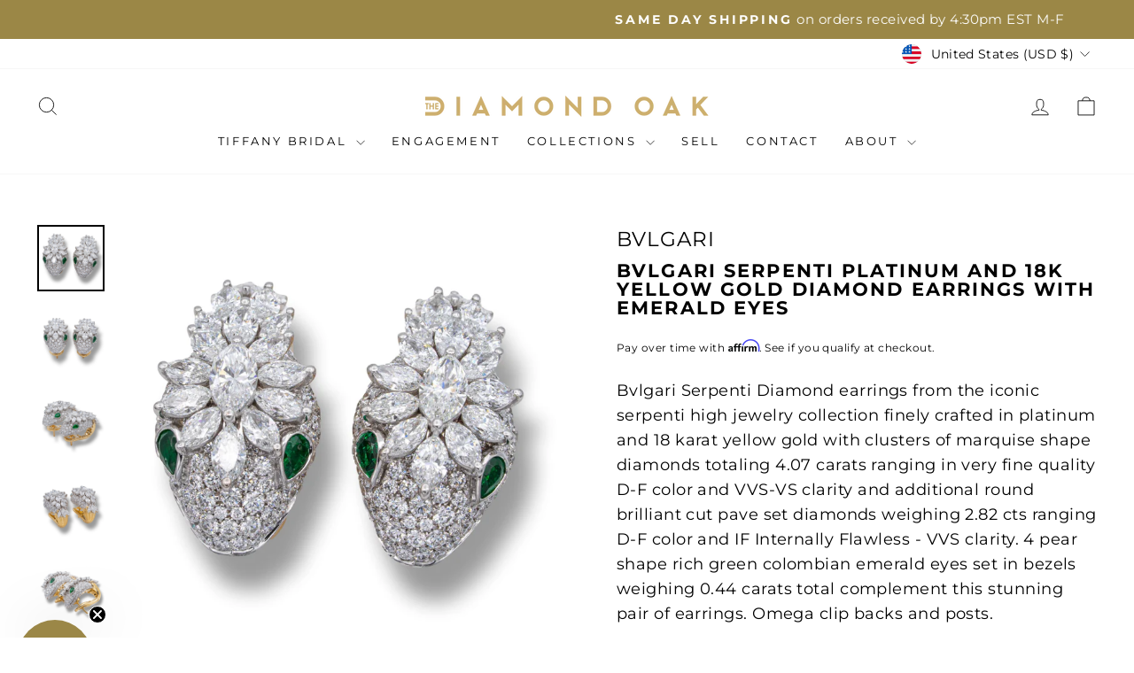

--- FILE ---
content_type: text/html; charset=utf-8
request_url: https://thediamondoak.com/products/bvlgari-serpenti-platinum-and-18k-yellow-gold-diamond-earrings-with-emerald-eyes
body_size: 47435
content:
<!doctype html>
<html class="no-js" lang="en" dir="ltr">
<head>
  <meta charset="utf-8">
  <meta http-equiv="X-UA-Compatible" content="IE=edge,chrome=1">
  <meta name="viewport" content="width=device-width,initial-scale=1">
  <meta name="theme-color" content="#9b8746">
  
    <link rel="canonical" href="https://thediamondoak.com/products/bvlgari-serpenti-platinum-and-18k-yellow-gold-diamond-earrings-with-emerald-eyes">
  
  <link rel="preconnect" href="https://cdn.shopify.com" crossorigin>
  <link rel="preconnect" href="https://fonts.shopifycdn.com" crossorigin>
  <link rel="dns-prefetch" href="https://productreviews.shopifycdn.com">
  <link rel="dns-prefetch" href="https://ajax.googleapis.com">
  <link rel="dns-prefetch" href="https://maps.googleapis.com">
  <link rel="dns-prefetch" href="https://maps.gstatic.com">
  
  <!-- Google Tag Manager -->
<script>(function(w,d,s,l,i){w[l]=w[l]||[];w[l].push({'gtm.start':
new Date().getTime(),event:'gtm.js'});var f=d.getElementsByTagName(s)[0],
j=d.createElement(s),dl=l!='dataLayer'?'&l='+l:'';j.async=true;j.src=
'https://www.googletagmanager.com/gtm.js?id='+i+dl;f.parentNode.insertBefore(j,f);
})(window,document,'script','dataLayer','GTM-MMDZH8VS');</script>
<!-- End Google Tag Manager --><link rel="shortcut icon" href="//thediamondoak.com/cdn/shop/files/Tiffany_and_co_rings-2_32x32.jpg?v=1623271321" type="image/png" /><title>Bvlgari Serpenti Platinum and 18K Yellow Gold Diamond Earrings with Em
&ndash; The Diamond Oak 
</title>
<meta name="description" content="Bvlgari Serpenti Diamond earrings from the iconic serpenti high jewelry collection finely crafted in platinum and 18 karat yellow gold with clusters of marquise shape diamonds totaling 4.07 carats ranging in very fine quality D-F color and VVS-VS clarity and additional round brilliant cut pave set diamonds weighing 2.8"><meta property="og:site_name" content="The Diamond Oak ">
  <meta property="og:url" content="https://thediamondoak.com/products/bvlgari-serpenti-platinum-and-18k-yellow-gold-diamond-earrings-with-emerald-eyes">
  <meta property="og:title" content="Bvlgari Serpenti Platinum and 18K Yellow Gold Diamond Earrings with Emerald Eyes">
  <meta property="og:type" content="product">
  <meta property="og:description" content="Bvlgari Serpenti Diamond earrings from the iconic serpenti high jewelry collection finely crafted in platinum and 18 karat yellow gold with clusters of marquise shape diamonds totaling 4.07 carats ranging in very fine quality D-F color and VVS-VS clarity and additional round brilliant cut pave set diamonds weighing 2.8"><meta property="og:image" content="http://thediamondoak.com/cdn/shop/products/BvlgariPlatinumandyellowgoldSerpentiHighJewelryDiamondearrings-3_clipped_rev_1.jpg?v=1635878782">
    <meta property="og:image:secure_url" content="https://thediamondoak.com/cdn/shop/products/BvlgariPlatinumandyellowgoldSerpentiHighJewelryDiamondearrings-3_clipped_rev_1.jpg?v=1635878782">
    <meta property="og:image:width" content="2270">
    <meta property="og:image:height" content="2269"><meta name="twitter:site" content="@#">
  <meta name="twitter:card" content="summary_large_image">
  <meta name="twitter:title" content="Bvlgari Serpenti Platinum and 18K Yellow Gold Diamond Earrings with Emerald Eyes">
  <meta name="twitter:description" content="Bvlgari Serpenti Diamond earrings from the iconic serpenti high jewelry collection finely crafted in platinum and 18 karat yellow gold with clusters of marquise shape diamonds totaling 4.07 carats ranging in very fine quality D-F color and VVS-VS clarity and additional round brilliant cut pave set diamonds weighing 2.8">

  <script type="application/ld+json">
{
  "@context": "https://schema.org",
  "@type": "WPHeader",
  "@id": "https://thediamondoak.com/#header",
  "url": "https://thediamondoak.com/",
  "hasPart": [
 {
      "@type": "SiteNavigationElement",
      "name": "Tiffany Bridal",
      "url": "https://thediamondoak.com/collections/tiffany-bridal"
    },
 {
      "@type": "SiteNavigationElement",
      "name": "Tiffany Engagement Rings",
      "url": "https://thediamondoak.com/collections/tiffany-co-engagement-rings"
},
{
      "@type": "SiteNavigationElement",
      "name": "Tiffany Wedding Rings",
      "url": "https://thediamondoak.com/collections/tiffany-wedding-bands-vintage-pre-owned-tiffany-co-rings"
    },
    {
      "@type": "SiteNavigationElement",
      "name": "Engagement",
      "url": "https://thediamondoak.com/collections/engagement"
    },
    {
      "@type": "SiteNavigationElement",
      "name": "Collections",
      "url": "https://thediamondoak.com/collections"
    },
    {
      "@type": "SiteNavigationElement",
      "name": "Rings (All)",
      "url": "https://thediamondoak.com/collections/rings"
    },
    {
      "@type": "SiteNavigationElement",
      "name": "Bracelets",
      "url": "https://thediamondoak.com/collections/bracelets"
    },
    {
      "@type": "SiteNavigationElement",
      "name": "Earrings",
      "url": "https://thediamondoak.com/collections/earrings"
    },
    {
      "@type": "SiteNavigationElement",
      "name": "Necklaces",
      "url": "https://thediamondoak.com/collections/necklace"
    },
    {
      "@type": "SiteNavigationElement",
      "name": "Brooches & Pins",
      "url": "https://thediamondoak.com/collections/brooches-and-pins"
    },
    {
      "@type": "SiteNavigationElement",
      "name": "Vintage Collection",
      "url": "https://thediamondoak.com/collections/vintage"
    },
    {
      "@type": "SiteNavigationElement",
      "name": "Watches",
      "url": "https://thediamondoak.com/collections/watches"
    },
    {
      "@type": "SiteNavigationElement",
      "name": "Tiffany & Co. Engagement Rings",
      "url": "https://thediamondoak.com/collections/tiffany-co-engagement-rings"
    },
    {
      "@type": "SiteNavigationElement",
      "name": "Wedding + Eternity Rings",
      "url": "https://thediamondoak.com/collections/wedding-rings"
    },
    {
      "@type": "SiteNavigationElement",
      "name": "What's New",
      "url": "https://thediamondoak.com/collections/whats-new"
    },
    {
      "@type": "SiteNavigationElement",
      "name": "Sell",
      "url": "https://thediamondoak.com/pages/sell-your-jewelry"
    },
    {
      "@type": "SiteNavigationElement",
      "name": "Contact",
      "url": "https://thediamondoak.com/pages/contact"
    },
    {
      "@type": "SiteNavigationElement",
      "name": "About",
      "url": "https://thediamondoak.com/pages/about"
    }
  ]
}
</script>
<style data-shopify>@font-face {
  font-family: Montserrat;
  font-weight: 700;
  font-style: normal;
  font-display: swap;
  src: url("//thediamondoak.com/cdn/fonts/montserrat/montserrat_n7.3c434e22befd5c18a6b4afadb1e3d77c128c7939.woff2") format("woff2"),
       url("//thediamondoak.com/cdn/fonts/montserrat/montserrat_n7.5d9fa6e2cae713c8fb539a9876489d86207fe957.woff") format("woff");
}

  @font-face {
  font-family: Montserrat;
  font-weight: 400;
  font-style: normal;
  font-display: swap;
  src: url("//thediamondoak.com/cdn/fonts/montserrat/montserrat_n4.81949fa0ac9fd2021e16436151e8eaa539321637.woff2") format("woff2"),
       url("//thediamondoak.com/cdn/fonts/montserrat/montserrat_n4.a6c632ca7b62da89c3594789ba828388aac693fe.woff") format("woff");
}


  @font-face {
  font-family: Montserrat;
  font-weight: 600;
  font-style: normal;
  font-display: swap;
  src: url("//thediamondoak.com/cdn/fonts/montserrat/montserrat_n6.1326b3e84230700ef15b3a29fb520639977513e0.woff2") format("woff2"),
       url("//thediamondoak.com/cdn/fonts/montserrat/montserrat_n6.652f051080eb14192330daceed8cd53dfdc5ead9.woff") format("woff");
}

  @font-face {
  font-family: Montserrat;
  font-weight: 400;
  font-style: italic;
  font-display: swap;
  src: url("//thediamondoak.com/cdn/fonts/montserrat/montserrat_i4.5a4ea298b4789e064f62a29aafc18d41f09ae59b.woff2") format("woff2"),
       url("//thediamondoak.com/cdn/fonts/montserrat/montserrat_i4.072b5869c5e0ed5b9d2021e4c2af132e16681ad2.woff") format("woff");
}

  @font-face {
  font-family: Montserrat;
  font-weight: 600;
  font-style: italic;
  font-display: swap;
  src: url("//thediamondoak.com/cdn/fonts/montserrat/montserrat_i6.e90155dd2f004112a61c0322d66d1f59dadfa84b.woff2") format("woff2"),
       url("//thediamondoak.com/cdn/fonts/montserrat/montserrat_i6.41470518d8e9d7f1bcdd29a447c2397e5393943f.woff") format("woff");
}

</style><link href="//thediamondoak.com/cdn/shop/t/44/assets/theme.css?v=155148202701190742781765163710" rel="stylesheet" type="text/css" media="all" />
<style data-shopify>:root {
    --typeHeaderPrimary: Montserrat;
    --typeHeaderFallback: sans-serif;
    --typeHeaderSize: 25px;
    --typeHeaderWeight: 700;
    --typeHeaderLineHeight: 1;
    --typeHeaderSpacing: 0.1em;

    --typeBasePrimary:Montserrat;
    --typeBaseFallback:sans-serif;
    --typeBaseSize: 18px;
    --typeBaseWeight: 400;
    --typeBaseSpacing: 0.025em;
    --typeBaseLineHeight: 1.6;
    --typeBaselineHeightMinus01: 1.5;

    --typeCollectionTitle: 18px;

    --iconWeight: 2px;
    --iconLinecaps: miter;

    
        --buttonRadius: 3px;
    

    --colorGridOverlayOpacity: 0.1;
    }

    .placeholder-content {
    background-image: linear-gradient(100deg, #ffffff 40%, #f7f7f7 63%, #ffffff 79%);
    }</style><script>
    document.documentElement.className = document.documentElement.className.replace('no-js', 'js');

    window.theme = window.theme || {};
    theme.routes = {
      home: "/",
      cart: "/cart.js",
      cartPage: "/cart",
      cartAdd: "/cart/add.js",
      cartChange: "/cart/change.js",
      search: "/search",
      predictiveSearch: "/search/suggest"
    };
    theme.strings = {
      soldOut: "Sold",
      unavailable: "Unavailable",
      inStockLabel: "In stock, ready to ship",
      oneStockLabel: "Low stock - [count] item left",
      otherStockLabel: "Low stock - [count] items left",
      willNotShipUntil: "Ready to ship [date]",
      willBeInStockAfter: "Back in stock [date]",
      waitingForStock: "Backordered, shipping soon",
      savePrice: "Save [saved_amount]",
      cartEmpty: "Your cart is currently empty.",
      cartTermsConfirmation: "You must agree with the terms and conditions of sales to check out",
      searchCollections: "Collections",
      searchPages: "Pages",
      searchArticles: "Articles",
      productFrom: "from ",
      maxQuantity: "You can only have [quantity] of [title] in your cart."
    };
    theme.settings = {
      cartType: "drawer",
      isCustomerTemplate: false,
      moneyFormat: "${{amount_no_decimals}}",
      saveType: "dollar",
      productImageSize: "square",
      productImageCover: true,
      predictiveSearch: true,
      predictiveSearchType: null,
      predictiveSearchVendor: true,
      predictiveSearchPrice: false,
      quickView: true,
      themeName: 'Impulse',
      themeVersion: "7.4.1"
    };
  </script>

  <script>window.performance && window.performance.mark && window.performance.mark('shopify.content_for_header.start');</script><meta name="facebook-domain-verification" content="af6whig56nmjs4qmrrr33rzrrd8bt8">
<meta name="facebook-domain-verification" content="af6whig56nmjs4qmrrr33rzrrd8bt8">
<meta name="google-site-verification" content="m7hGs3L_dpF6Tq2qCkAaiL23_aG-zCHK1ePJpHpbc80">
<meta id="shopify-digital-wallet" name="shopify-digital-wallet" content="/5226430562/digital_wallets/dialog">
<meta name="shopify-checkout-api-token" content="0756751ee454b1574f5070a9355fd189">
<meta id="in-context-paypal-metadata" data-shop-id="5226430562" data-venmo-supported="false" data-environment="production" data-locale="en_US" data-paypal-v4="true" data-currency="USD">
<link rel="alternate" type="application/json+oembed" href="https://thediamondoak.com/products/bvlgari-serpenti-platinum-and-18k-yellow-gold-diamond-earrings-with-emerald-eyes.oembed">
<script async="async" src="/checkouts/internal/preloads.js?locale=en-US"></script>
<link rel="preconnect" href="https://shop.app" crossorigin="anonymous">
<script async="async" src="https://shop.app/checkouts/internal/preloads.js?locale=en-US&shop_id=5226430562" crossorigin="anonymous"></script>
<script id="apple-pay-shop-capabilities" type="application/json">{"shopId":5226430562,"countryCode":"US","currencyCode":"USD","merchantCapabilities":["supports3DS"],"merchantId":"gid:\/\/shopify\/Shop\/5226430562","merchantName":"The Diamond Oak ","requiredBillingContactFields":["postalAddress","email","phone"],"requiredShippingContactFields":["postalAddress","email","phone"],"shippingType":"shipping","supportedNetworks":["visa","masterCard","amex","discover","elo","jcb"],"total":{"type":"pending","label":"The Diamond Oak ","amount":"1.00"},"shopifyPaymentsEnabled":true,"supportsSubscriptions":true}</script>
<script id="shopify-features" type="application/json">{"accessToken":"0756751ee454b1574f5070a9355fd189","betas":["rich-media-storefront-analytics"],"domain":"thediamondoak.com","predictiveSearch":true,"shopId":5226430562,"locale":"en"}</script>
<script>var Shopify = Shopify || {};
Shopify.shop = "the-diamond-oak.myshopify.com";
Shopify.locale = "en";
Shopify.currency = {"active":"USD","rate":"1.0"};
Shopify.country = "US";
Shopify.theme = {"name":"Copy of Copy of FAQ \u0026 Sell accordion - Variants...","id":138349248610,"schema_name":"Impulse","schema_version":"7.4.1","theme_store_id":857,"role":"main"};
Shopify.theme.handle = "null";
Shopify.theme.style = {"id":null,"handle":null};
Shopify.cdnHost = "thediamondoak.com/cdn";
Shopify.routes = Shopify.routes || {};
Shopify.routes.root = "/";</script>
<script type="module">!function(o){(o.Shopify=o.Shopify||{}).modules=!0}(window);</script>
<script>!function(o){function n(){var o=[];function n(){o.push(Array.prototype.slice.apply(arguments))}return n.q=o,n}var t=o.Shopify=o.Shopify||{};t.loadFeatures=n(),t.autoloadFeatures=n()}(window);</script>
<script>
  window.ShopifyPay = window.ShopifyPay || {};
  window.ShopifyPay.apiHost = "shop.app\/pay";
  window.ShopifyPay.redirectState = null;
</script>
<script id="shop-js-analytics" type="application/json">{"pageType":"product"}</script>
<script defer="defer" async type="module" src="//thediamondoak.com/cdn/shopifycloud/shop-js/modules/v2/client.init-shop-cart-sync_C5BV16lS.en.esm.js"></script>
<script defer="defer" async type="module" src="//thediamondoak.com/cdn/shopifycloud/shop-js/modules/v2/chunk.common_CygWptCX.esm.js"></script>
<script type="module">
  await import("//thediamondoak.com/cdn/shopifycloud/shop-js/modules/v2/client.init-shop-cart-sync_C5BV16lS.en.esm.js");
await import("//thediamondoak.com/cdn/shopifycloud/shop-js/modules/v2/chunk.common_CygWptCX.esm.js");

  window.Shopify.SignInWithShop?.initShopCartSync?.({"fedCMEnabled":true,"windoidEnabled":true});

</script>
<script defer="defer" async type="module" src="//thediamondoak.com/cdn/shopifycloud/shop-js/modules/v2/client.payment-terms_CZxnsJam.en.esm.js"></script>
<script defer="defer" async type="module" src="//thediamondoak.com/cdn/shopifycloud/shop-js/modules/v2/chunk.common_CygWptCX.esm.js"></script>
<script defer="defer" async type="module" src="//thediamondoak.com/cdn/shopifycloud/shop-js/modules/v2/chunk.modal_D71HUcav.esm.js"></script>
<script type="module">
  await import("//thediamondoak.com/cdn/shopifycloud/shop-js/modules/v2/client.payment-terms_CZxnsJam.en.esm.js");
await import("//thediamondoak.com/cdn/shopifycloud/shop-js/modules/v2/chunk.common_CygWptCX.esm.js");
await import("//thediamondoak.com/cdn/shopifycloud/shop-js/modules/v2/chunk.modal_D71HUcav.esm.js");

  
</script>
<script>
  window.Shopify = window.Shopify || {};
  if (!window.Shopify.featureAssets) window.Shopify.featureAssets = {};
  window.Shopify.featureAssets['shop-js'] = {"shop-cart-sync":["modules/v2/client.shop-cart-sync_ZFArdW7E.en.esm.js","modules/v2/chunk.common_CygWptCX.esm.js"],"init-fed-cm":["modules/v2/client.init-fed-cm_CmiC4vf6.en.esm.js","modules/v2/chunk.common_CygWptCX.esm.js"],"shop-button":["modules/v2/client.shop-button_tlx5R9nI.en.esm.js","modules/v2/chunk.common_CygWptCX.esm.js"],"shop-cash-offers":["modules/v2/client.shop-cash-offers_DOA2yAJr.en.esm.js","modules/v2/chunk.common_CygWptCX.esm.js","modules/v2/chunk.modal_D71HUcav.esm.js"],"init-windoid":["modules/v2/client.init-windoid_sURxWdc1.en.esm.js","modules/v2/chunk.common_CygWptCX.esm.js"],"shop-toast-manager":["modules/v2/client.shop-toast-manager_ClPi3nE9.en.esm.js","modules/v2/chunk.common_CygWptCX.esm.js"],"init-shop-email-lookup-coordinator":["modules/v2/client.init-shop-email-lookup-coordinator_B8hsDcYM.en.esm.js","modules/v2/chunk.common_CygWptCX.esm.js"],"init-shop-cart-sync":["modules/v2/client.init-shop-cart-sync_C5BV16lS.en.esm.js","modules/v2/chunk.common_CygWptCX.esm.js"],"avatar":["modules/v2/client.avatar_BTnouDA3.en.esm.js"],"pay-button":["modules/v2/client.pay-button_FdsNuTd3.en.esm.js","modules/v2/chunk.common_CygWptCX.esm.js"],"init-customer-accounts":["modules/v2/client.init-customer-accounts_DxDtT_ad.en.esm.js","modules/v2/client.shop-login-button_C5VAVYt1.en.esm.js","modules/v2/chunk.common_CygWptCX.esm.js","modules/v2/chunk.modal_D71HUcav.esm.js"],"init-shop-for-new-customer-accounts":["modules/v2/client.init-shop-for-new-customer-accounts_ChsxoAhi.en.esm.js","modules/v2/client.shop-login-button_C5VAVYt1.en.esm.js","modules/v2/chunk.common_CygWptCX.esm.js","modules/v2/chunk.modal_D71HUcav.esm.js"],"shop-login-button":["modules/v2/client.shop-login-button_C5VAVYt1.en.esm.js","modules/v2/chunk.common_CygWptCX.esm.js","modules/v2/chunk.modal_D71HUcav.esm.js"],"init-customer-accounts-sign-up":["modules/v2/client.init-customer-accounts-sign-up_CPSyQ0Tj.en.esm.js","modules/v2/client.shop-login-button_C5VAVYt1.en.esm.js","modules/v2/chunk.common_CygWptCX.esm.js","modules/v2/chunk.modal_D71HUcav.esm.js"],"shop-follow-button":["modules/v2/client.shop-follow-button_Cva4Ekp9.en.esm.js","modules/v2/chunk.common_CygWptCX.esm.js","modules/v2/chunk.modal_D71HUcav.esm.js"],"checkout-modal":["modules/v2/client.checkout-modal_BPM8l0SH.en.esm.js","modules/v2/chunk.common_CygWptCX.esm.js","modules/v2/chunk.modal_D71HUcav.esm.js"],"lead-capture":["modules/v2/client.lead-capture_Bi8yE_yS.en.esm.js","modules/v2/chunk.common_CygWptCX.esm.js","modules/v2/chunk.modal_D71HUcav.esm.js"],"shop-login":["modules/v2/client.shop-login_D6lNrXab.en.esm.js","modules/v2/chunk.common_CygWptCX.esm.js","modules/v2/chunk.modal_D71HUcav.esm.js"],"payment-terms":["modules/v2/client.payment-terms_CZxnsJam.en.esm.js","modules/v2/chunk.common_CygWptCX.esm.js","modules/v2/chunk.modal_D71HUcav.esm.js"]};
</script>
<script>(function() {
  var isLoaded = false;
  function asyncLoad() {
    if (isLoaded) return;
    isLoaded = true;
    var urls = ["https:\/\/cdn.grw.reputon.com\/assets\/widget.js?shop=the-diamond-oak.myshopify.com","https:\/\/cdn.shopify.com\/s\/files\/1\/0052\/2643\/0562\/t\/11\/assets\/affirmShopify.js?v=1655135890\u0026shop=the-diamond-oak.myshopify.com","https:\/\/cdn.shopify.com\/s\/files\/1\/0052\/2643\/0562\/t\/11\/assets\/globo.formbuilder.init.js?v=1625053147\u0026shop=the-diamond-oak.myshopify.com","https:\/\/static.klaviyo.com\/onsite\/js\/klaviyo.js?company_id=VzusQK\u0026shop=the-diamond-oak.myshopify.com"];
    for (var i = 0; i < urls.length; i++) {
      var s = document.createElement('script');
      s.type = 'text/javascript';
      s.async = true;
      s.src = urls[i];
      var x = document.getElementsByTagName('script')[0];
      x.parentNode.insertBefore(s, x);
    }
  };
  if(window.attachEvent) {
    window.attachEvent('onload', asyncLoad);
  } else {
    window.addEventListener('load', asyncLoad, false);
  }
})();</script>
<script id="__st">var __st={"a":5226430562,"offset":-18000,"reqid":"6dd099a8-1d68-4bdb-971b-0f1bb80c27ff-1768682314","pageurl":"thediamondoak.com\/products\/bvlgari-serpenti-platinum-and-18k-yellow-gold-diamond-earrings-with-emerald-eyes","u":"770ce5d428b0","p":"product","rtyp":"product","rid":6609520492642};</script>
<script>window.ShopifyPaypalV4VisibilityTracking = true;</script>
<script id="captcha-bootstrap">!function(){'use strict';const t='contact',e='account',n='new_comment',o=[[t,t],['blogs',n],['comments',n],[t,'customer']],c=[[e,'customer_login'],[e,'guest_login'],[e,'recover_customer_password'],[e,'create_customer']],r=t=>t.map((([t,e])=>`form[action*='/${t}']:not([data-nocaptcha='true']) input[name='form_type'][value='${e}']`)).join(','),a=t=>()=>t?[...document.querySelectorAll(t)].map((t=>t.form)):[];function s(){const t=[...o],e=r(t);return a(e)}const i='password',u='form_key',d=['recaptcha-v3-token','g-recaptcha-response','h-captcha-response',i],f=()=>{try{return window.sessionStorage}catch{return}},m='__shopify_v',_=t=>t.elements[u];function p(t,e,n=!1){try{const o=window.sessionStorage,c=JSON.parse(o.getItem(e)),{data:r}=function(t){const{data:e,action:n}=t;return t[m]||n?{data:e,action:n}:{data:t,action:n}}(c);for(const[e,n]of Object.entries(r))t.elements[e]&&(t.elements[e].value=n);n&&o.removeItem(e)}catch(o){console.error('form repopulation failed',{error:o})}}const l='form_type',E='cptcha';function T(t){t.dataset[E]=!0}const w=window,h=w.document,L='Shopify',v='ce_forms',y='captcha';let A=!1;((t,e)=>{const n=(g='f06e6c50-85a8-45c8-87d0-21a2b65856fe',I='https://cdn.shopify.com/shopifycloud/storefront-forms-hcaptcha/ce_storefront_forms_captcha_hcaptcha.v1.5.2.iife.js',D={infoText:'Protected by hCaptcha',privacyText:'Privacy',termsText:'Terms'},(t,e,n)=>{const o=w[L][v],c=o.bindForm;if(c)return c(t,g,e,D).then(n);var r;o.q.push([[t,g,e,D],n]),r=I,A||(h.body.append(Object.assign(h.createElement('script'),{id:'captcha-provider',async:!0,src:r})),A=!0)});var g,I,D;w[L]=w[L]||{},w[L][v]=w[L][v]||{},w[L][v].q=[],w[L][y]=w[L][y]||{},w[L][y].protect=function(t,e){n(t,void 0,e),T(t)},Object.freeze(w[L][y]),function(t,e,n,w,h,L){const[v,y,A,g]=function(t,e,n){const i=e?o:[],u=t?c:[],d=[...i,...u],f=r(d),m=r(i),_=r(d.filter((([t,e])=>n.includes(e))));return[a(f),a(m),a(_),s()]}(w,h,L),I=t=>{const e=t.target;return e instanceof HTMLFormElement?e:e&&e.form},D=t=>v().includes(t);t.addEventListener('submit',(t=>{const e=I(t);if(!e)return;const n=D(e)&&!e.dataset.hcaptchaBound&&!e.dataset.recaptchaBound,o=_(e),c=g().includes(e)&&(!o||!o.value);(n||c)&&t.preventDefault(),c&&!n&&(function(t){try{if(!f())return;!function(t){const e=f();if(!e)return;const n=_(t);if(!n)return;const o=n.value;o&&e.removeItem(o)}(t);const e=Array.from(Array(32),(()=>Math.random().toString(36)[2])).join('');!function(t,e){_(t)||t.append(Object.assign(document.createElement('input'),{type:'hidden',name:u})),t.elements[u].value=e}(t,e),function(t,e){const n=f();if(!n)return;const o=[...t.querySelectorAll(`input[type='${i}']`)].map((({name:t})=>t)),c=[...d,...o],r={};for(const[a,s]of new FormData(t).entries())c.includes(a)||(r[a]=s);n.setItem(e,JSON.stringify({[m]:1,action:t.action,data:r}))}(t,e)}catch(e){console.error('failed to persist form',e)}}(e),e.submit())}));const S=(t,e)=>{t&&!t.dataset[E]&&(n(t,e.some((e=>e===t))),T(t))};for(const o of['focusin','change'])t.addEventListener(o,(t=>{const e=I(t);D(e)&&S(e,y())}));const B=e.get('form_key'),M=e.get(l),P=B&&M;t.addEventListener('DOMContentLoaded',(()=>{const t=y();if(P)for(const e of t)e.elements[l].value===M&&p(e,B);[...new Set([...A(),...v().filter((t=>'true'===t.dataset.shopifyCaptcha))])].forEach((e=>S(e,t)))}))}(h,new URLSearchParams(w.location.search),n,t,e,['guest_login'])})(!0,!0)}();</script>
<script integrity="sha256-4kQ18oKyAcykRKYeNunJcIwy7WH5gtpwJnB7kiuLZ1E=" data-source-attribution="shopify.loadfeatures" defer="defer" src="//thediamondoak.com/cdn/shopifycloud/storefront/assets/storefront/load_feature-a0a9edcb.js" crossorigin="anonymous"></script>
<script crossorigin="anonymous" defer="defer" src="//thediamondoak.com/cdn/shopifycloud/storefront/assets/shopify_pay/storefront-65b4c6d7.js?v=20250812"></script>
<script data-source-attribution="shopify.dynamic_checkout.dynamic.init">var Shopify=Shopify||{};Shopify.PaymentButton=Shopify.PaymentButton||{isStorefrontPortableWallets:!0,init:function(){window.Shopify.PaymentButton.init=function(){};var t=document.createElement("script");t.src="https://thediamondoak.com/cdn/shopifycloud/portable-wallets/latest/portable-wallets.en.js",t.type="module",document.head.appendChild(t)}};
</script>
<script data-source-attribution="shopify.dynamic_checkout.buyer_consent">
  function portableWalletsHideBuyerConsent(e){var t=document.getElementById("shopify-buyer-consent"),n=document.getElementById("shopify-subscription-policy-button");t&&n&&(t.classList.add("hidden"),t.setAttribute("aria-hidden","true"),n.removeEventListener("click",e))}function portableWalletsShowBuyerConsent(e){var t=document.getElementById("shopify-buyer-consent"),n=document.getElementById("shopify-subscription-policy-button");t&&n&&(t.classList.remove("hidden"),t.removeAttribute("aria-hidden"),n.addEventListener("click",e))}window.Shopify?.PaymentButton&&(window.Shopify.PaymentButton.hideBuyerConsent=portableWalletsHideBuyerConsent,window.Shopify.PaymentButton.showBuyerConsent=portableWalletsShowBuyerConsent);
</script>
<script>
  function portableWalletsCleanup(e){e&&e.src&&console.error("Failed to load portable wallets script "+e.src);var t=document.querySelectorAll("shopify-accelerated-checkout .shopify-payment-button__skeleton, shopify-accelerated-checkout-cart .wallet-cart-button__skeleton"),e=document.getElementById("shopify-buyer-consent");for(let e=0;e<t.length;e++)t[e].remove();e&&e.remove()}function portableWalletsNotLoadedAsModule(e){e instanceof ErrorEvent&&"string"==typeof e.message&&e.message.includes("import.meta")&&"string"==typeof e.filename&&e.filename.includes("portable-wallets")&&(window.removeEventListener("error",portableWalletsNotLoadedAsModule),window.Shopify.PaymentButton.failedToLoad=e,"loading"===document.readyState?document.addEventListener("DOMContentLoaded",window.Shopify.PaymentButton.init):window.Shopify.PaymentButton.init())}window.addEventListener("error",portableWalletsNotLoadedAsModule);
</script>

<script type="module" src="https://thediamondoak.com/cdn/shopifycloud/portable-wallets/latest/portable-wallets.en.js" onError="portableWalletsCleanup(this)" crossorigin="anonymous"></script>
<script nomodule>
  document.addEventListener("DOMContentLoaded", portableWalletsCleanup);
</script>

<script id='scb4127' type='text/javascript' async='' src='https://thediamondoak.com/cdn/shopifycloud/privacy-banner/storefront-banner.js'></script><link id="shopify-accelerated-checkout-styles" rel="stylesheet" media="screen" href="https://thediamondoak.com/cdn/shopifycloud/portable-wallets/latest/accelerated-checkout-backwards-compat.css" crossorigin="anonymous">
<style id="shopify-accelerated-checkout-cart">
        #shopify-buyer-consent {
  margin-top: 1em;
  display: inline-block;
  width: 100%;
}

#shopify-buyer-consent.hidden {
  display: none;
}

#shopify-subscription-policy-button {
  background: none;
  border: none;
  padding: 0;
  text-decoration: underline;
  font-size: inherit;
  cursor: pointer;
}

#shopify-subscription-policy-button::before {
  box-shadow: none;
}

      </style>

<script>window.performance && window.performance.mark && window.performance.mark('shopify.content_for_header.end');</script>

  <script src="//thediamondoak.com/cdn/shop/t/44/assets/vendor-scripts-v11.js" defer="defer"></script><link rel="stylesheet" href="//thediamondoak.com/cdn/shop/t/44/assets/country-flags.css"><script src="//thediamondoak.com/cdn/shop/t/44/assets/theme.js?v=103440078466121515601764720552" defer="defer"></script>

  <!-- Start WhatConverts Tracking Code -->
  <script src="//scripts.iconnode.com/90712.js"></script>
  <!-- End WhatConverts Tracking Code -->
  
  <!-- Start Google Verification -->
  <meta name="google-site-verification" content="mT9bLCSwubDEJxhPuVOFH8twLaZnstp7i0XJ6VwDVqE" />
  <!-- End Google Verification -->
  
  <!-- Global site tag (gtag.js) - Google Analytics -->
  <script async src="https://www.googletagmanager.com/gtag/js?id=G-NT30Z36TLJ"></script>
  <script>
    window.dataLayer = window.dataLayer || [];
    function gtag(){dataLayer.push(arguments);}
    gtag('js', new Date());

    gtag('config', 'G-NT30Z36TLJ');
  </script>
  <script src="https://cdnjs.cloudflare.com/ajax/libs/lazysizes/5.3.2/lazysizes.min.js" async></script>
<!-- BEGIN app block: shopify://apps/powerful-form-builder/blocks/app-embed/e4bcb1eb-35b2-42e6-bc37-bfe0e1542c9d --><script type="text/javascript" hs-ignore data-cookieconsent="ignore">
  var Globo = Globo || {};
  var globoFormbuilderRecaptchaInit = function(){};
  var globoFormbuilderHcaptchaInit = function(){};
  window.Globo.FormBuilder = window.Globo.FormBuilder || {};
  window.Globo.FormBuilder.shop = {"configuration":{"money_format":"${{amount_no_decimals}}"},"pricing":{"features":{"bulkOrderForm":true,"cartForm":true,"fileUpload":100,"removeCopyright":true,"restrictedEmailDomains":true}},"settings":{"copyright":"Powered by Globo <a href=\"https://apps.shopify.com/form-builder-contact-form\" target=\"_blank\">Contact Form</a>","hideWaterMark":false,"reCaptcha":{"recaptchaType":"v2","siteKey":false,"languageCode":"en"},"hCaptcha":{"siteKey":false},"scrollTop":false,"customCssCode":"","customCssEnabled":false,"additionalColumns":[]},"encryption_form_id":1,"url":"https://form.globosoftware.net/","CDN_URL":"https://dxo9oalx9qc1s.cloudfront.net"};

  if(window.Globo.FormBuilder.shop.settings.customCssEnabled && window.Globo.FormBuilder.shop.settings.customCssCode){
    const customStyle = document.createElement('style');
    customStyle.type = 'text/css';
    customStyle.innerHTML = window.Globo.FormBuilder.shop.settings.customCssCode;
    document.head.appendChild(customStyle);
  }

  window.Globo.FormBuilder.forms = [];
    
      
      
      
      window.Globo.FormBuilder.forms[68869] = {"68869":{"elements":[{"id":"group-1","type":"group","label":"Page 1","description":"","elements":[{"id":"hidden-1","type":"hidden","label":"Hidden","dataType":"fixed","fixedValue":"{{-utm.source-}}","defaultValue":"","dynamicValue":[{"when":"","is":"","value":"","target":""}]},{"id":"hidden-2","type":"hidden","label":"Hidden","dataType":"fixed","fixedValue":"{{-utm.medium-}}","defaultValue":"","dynamicValue":[{"when":"","is":"","value":"","target":""}],"conditionalField":false},{"id":"text","type":"text","label":"Full Name","placeholder":"","description":"","limitCharacters":false,"characters":100,"hideLabel":false,"keepPositionLabel":false,"required":true,"ifHideLabel":false,"inputIcon":"","columnWidth":100,"conditionalField":false},{"id":"phone","type":"phone","label":"Phone","placeholder":"","description":"","validatePhone":false,"onlyShowFlag":false,"defaultCountryCode":"us","limitCharacters":false,"characters":100,"hideLabel":false,"keepPositionLabel":false,"required":false,"ifHideLabel":false,"inputIcon":"","columnWidth":100,"conditionalField":false},{"id":"email","type":"email","label":"Email","placeholder":"","description":"","limitCharacters":false,"characters":100,"hideLabel":false,"keepPositionLabel":false,"required":true,"ifHideLabel":false,"inputIcon":"","columnWidth":100,"conditionalField":false},{"id":"select","type":"select","label":"Are you outside of the US?","placeholder":"Please select","options":"Yes\nNo","defaultOption":"","description":"","hideLabel":false,"keepPositionLabel":false,"required":true,"ifHideLabel":false,"inputIcon":"","columnWidth":100,"conditionalField":false},{"id":"textarea","type":"textarea","label":"Tell us about your jewelry","placeholder":"","description":"","limitCharacters":false,"characters":100,"hideLabel":false,"keepPositionLabel":false,"required":true,"ifHideLabel":false,"columnWidth":100,"conditionalField":false,"onlyShowIf":false,"select":false},{"id":"file","type":"file","label":"File","button-text":"Choose file","placeholder":"","allowed-multiple":true,"allowed-extensions":["jpg","jpeg","png","csv","pdf","gif","svg","psd","ai","stl","stp","step","doc","docx","txt","ex2","dxf","gbr","eps","mov","mp4","xls","xlsx","ods","numbers","xlsm","zip"],"description":"","uploadPending":"File is uploading. Please wait a second...","uploadSuccess":"File uploaded successfully","hideLabel":false,"keepPositionLabel":false,"required":false,"ifHideLabel":false,"inputIcon":"","columnWidth":100,"conditionalField":false,"onlyShowIf":false,"select":false},{"id":"checkbox","type":"checkbox","label":"","options":"Please Email me News, Special Offers and Updates","defaultOptions":"Please Email me News, Special Offers and Updates","description":"","hideLabel":false,"keepPositionLabel":false,"required":false,"ifHideLabel":false,"inlineOption":100,"columnWidth":100,"conditionalField":false,"onlyShowIf":false,"select":false}]}],"errorMessage":{"required":"Please fill in field","invalid":"Invalid","invalidName":"Invalid name","invalidEmail":"Invalid email","invalidURL":"Invalid URL","invalidPhone":"Invalid phone","invalidNumber":"Invalid number","invalidPassword":"Invalid password","confirmPasswordNotMatch":"Confirmed password doesn't match","customerAlreadyExists":"Customer already exists","fileSizeLimit":"File size limit exceeded","fileNotAllowed":"File extension not allowed","requiredCaptcha":"Please, enter the captcha","requiredProducts":"Please select product","limitQuantity":"The number of products left in stock has been exceeded","shopifyInvalidPhone":"phone - Enter a valid phone number to use this delivery method","shopifyPhoneHasAlready":"phone - Phone has already been taken","shopifyInvalidProvice":"addresses.province - is not valid","otherError":"Something went wrong, please try again"},"appearance":{"layout":"default","width":"400","style":"classic","mainColor":"#EB1256","headingColor":"rgba(255,255,255,1)","labelColor":"rgba(255,255,255,1)","descriptionColor":"#6c757d","optionColor":"rgba(255,255,255,1)","paragraphColor":"#000","paragraphBackground":"#fff","background":"none","backgroundColor":"rgba(0,0,0,1)","backgroundImage":"","backgroundImageAlignment":"middle","floatingIcon":"\u003csvg aria-hidden=\"true\" focusable=\"false\" data-prefix=\"far\" data-icon=\"envelope\" class=\"svg-inline--fa fa-envelope fa-w-16\" role=\"img\" xmlns=\"http:\/\/www.w3.org\/2000\/svg\" viewBox=\"0 0 512 512\"\u003e\u003cpath fill=\"currentColor\" d=\"M464 64H48C21.49 64 0 85.49 0 112v288c0 26.51 21.49 48 48 48h416c26.51 0 48-21.49 48-48V112c0-26.51-21.49-48-48-48zm0 48v40.805c-22.422 18.259-58.168 46.651-134.587 106.49-16.841 13.247-50.201 45.072-73.413 44.701-23.208.375-56.579-31.459-73.413-44.701C106.18 199.465 70.425 171.067 48 152.805V112h416zM48 400V214.398c22.914 18.251 55.409 43.862 104.938 82.646 21.857 17.205 60.134 55.186 103.062 54.955 42.717.231 80.509-37.199 103.053-54.947 49.528-38.783 82.032-64.401 104.947-82.653V400H48z\"\u003e\u003c\/path\u003e\u003c\/svg\u003e","floatingText":"","displayOnAllPage":false,"position":"bottom right","formType":"normalForm","newTemplate":false},"afterSubmit":{"gaEventName":"globo_form_submit","gaEventCategory":"Form Builder by Globo","gaEventAction":"Submit","gaEventLabel":"Contact us form","action":"clearForm","message":"\u003ch4\u003eThanks for getting in touch!\u0026nbsp;\u003c\/h4\u003e\u003cp\u003e\u003cbr\u003e\u003c\/p\u003e\u003cp\u003eWe appreciate you contacting us. One of our colleagues will get back in touch with you soon!\u003c\/p\u003e\u003cp\u003e\u003cbr\u003e\u003c\/p\u003e\u003cp\u003eHave a great day!\u003c\/p\u003e","redirectUrl":"","enableGa":true,"enableFpx":false,"fpxTrackerName":""},"accountPage":{"showAccountDetail":false,"registrationPage":false,"editAccountPage":false,"header":"Header","active":false,"title":"Account details","headerDescription":"Fill out the form to change account information","afterUpdate":"Message after update","message":"\u003ch5\u003eAccount edited successfully!\u003c\/h5\u003e","footer":"Footer","updateText":"Update","footerDescription":""},"footer":{"description":"","previousText":"Previous","nextText":"Next","submitText":"Submit","resetButton":false,"resetButtonText":"Reset","submitFullWidth":false,"submitAlignment":"left"},"header":{"active":false,"title":"Contact us","description":"\u003cp\u003eLeave your message and we'll get back to you shortly.\u003c\/p\u003e"},"isStepByStepForm":true,"publish":{"requiredLogin":false,"requiredLoginMessage":"Please \u003ca href=\"\/account\/login\" title=\"login\"\u003elogin\u003c\/a\u003e to continue","publishType":"embedCode","embedCode":"\u003cdiv class=\"globo-formbuilder\" data-id=\"Njg4Njk=\"\u003e\u003c\/div\u003e","shortCode":"{formbuilder:Njg4Njk=}","popup":"\u003cbutton class=\"globo-formbuilder-open\" data-id=\"Njg4Njk=\"\u003eOpen form\u003c\/button\u003e","lightbox":"\u003cdiv class=\"globo-form-publish-modal lightbox hidden\" data-id=\"Njg4Njk=\"\u003e\u003cdiv class=\"globo-form-modal-content\"\u003e\u003cdiv class=\"globo-formbuilder\" data-id=\"Njg4Njk=\"\u003e\u003c\/div\u003e\u003c\/div\u003e\u003c\/div\u003e","enableAddShortCode":false,"selectPage":"index","selectPositionOnPage":"top","selectTime":"forever","setCookie":"1","setCookieHours":"1","setCookieWeeks":"1"},"reCaptcha":{"enable":false,"note":"Please make sure that you have set Google reCaptcha v2 Site key and Secret key in \u003ca href=\"\/admin\/settings\"\u003eSettings\u003c\/a\u003e"},"html":"\n\u003cdiv class=\"globo-form default-form globo-form-id-68869\" data-locale=\"en\" \u003e\n\n\u003cstyle\u003e\n\n\n\n.globo-form-id-68869 .globo-form-app{\n    max-width: 400px;\n    width: -webkit-fill-available;\n    \n    \n}\n\n.globo-form-id-68869 .globo-form-app .globo-heading{\n    color: rgba(255,255,255,1)\n}\n\n\n\n.globo-form-id-68869 .globo-form-app .globo-description,\n.globo-form-id-68869 .globo-form-app .header .globo-description{\n    color: #6c757d\n}\n.globo-form-id-68869 .globo-form-app .globo-label,\n.globo-form-id-68869 .globo-form-app .globo-form-control label.globo-label,\n.globo-form-id-68869 .globo-form-app .globo-form-control label.globo-label span.label-content{\n    color: rgba(255,255,255,1);\n    text-align: left !important;\n}\n.globo-form-id-68869 .globo-form-app .globo-label.globo-position-label{\n    height: 20px !important;\n}\n.globo-form-id-68869 .globo-form-app .globo-form-control .help-text.globo-description,\n.globo-form-id-68869 .globo-form-app .globo-form-control span.globo-description{\n    color: #6c757d\n}\n.globo-form-id-68869 .globo-form-app .globo-form-control .checkbox-wrapper .globo-option,\n.globo-form-id-68869 .globo-form-app .globo-form-control .radio-wrapper .globo-option\n{\n    color: rgba(255,255,255,1)\n}\n.globo-form-id-68869 .globo-form-app .footer,\n.globo-form-id-68869 .globo-form-app .gfb__footer{\n    text-align:left;\n}\n.globo-form-id-68869 .globo-form-app .footer button,\n.globo-form-id-68869 .globo-form-app .gfb__footer button{\n    border:1px solid #EB1256;\n    \n}\n.globo-form-id-68869 .globo-form-app .footer button.submit,\n.globo-form-id-68869 .globo-form-app .gfb__footer button.submit\n.globo-form-id-68869 .globo-form-app .footer button.checkout,\n.globo-form-id-68869 .globo-form-app .gfb__footer button.checkout,\n.globo-form-id-68869 .globo-form-app .footer button.action.loading .spinner,\n.globo-form-id-68869 .globo-form-app .gfb__footer button.action.loading .spinner{\n    background-color: #EB1256;\n    color : #ffffff;\n}\n.globo-form-id-68869 .globo-form-app .globo-form-control .star-rating\u003efieldset:not(:checked)\u003elabel:before {\n    content: url('data:image\/svg+xml; utf8, \u003csvg aria-hidden=\"true\" focusable=\"false\" data-prefix=\"far\" data-icon=\"star\" class=\"svg-inline--fa fa-star fa-w-18\" role=\"img\" xmlns=\"http:\/\/www.w3.org\/2000\/svg\" viewBox=\"0 0 576 512\"\u003e\u003cpath fill=\"%23EB1256\" d=\"M528.1 171.5L382 150.2 316.7 17.8c-11.7-23.6-45.6-23.9-57.4 0L194 150.2 47.9 171.5c-26.2 3.8-36.7 36.1-17.7 54.6l105.7 103-25 145.5c-4.5 26.3 23.2 46 46.4 33.7L288 439.6l130.7 68.7c23.2 12.2 50.9-7.4 46.4-33.7l-25-145.5 105.7-103c19-18.5 8.5-50.8-17.7-54.6zM388.6 312.3l23.7 138.4L288 385.4l-124.3 65.3 23.7-138.4-100.6-98 139-20.2 62.2-126 62.2 126 139 20.2-100.6 98z\"\u003e\u003c\/path\u003e\u003c\/svg\u003e');\n}\n.globo-form-id-68869 .globo-form-app .globo-form-control .star-rating\u003efieldset\u003einput:checked ~ label:before {\n    content: url('data:image\/svg+xml; utf8, \u003csvg aria-hidden=\"true\" focusable=\"false\" data-prefix=\"fas\" data-icon=\"star\" class=\"svg-inline--fa fa-star fa-w-18\" role=\"img\" xmlns=\"http:\/\/www.w3.org\/2000\/svg\" viewBox=\"0 0 576 512\"\u003e\u003cpath fill=\"%23EB1256\" d=\"M259.3 17.8L194 150.2 47.9 171.5c-26.2 3.8-36.7 36.1-17.7 54.6l105.7 103-25 145.5c-4.5 26.3 23.2 46 46.4 33.7L288 439.6l130.7 68.7c23.2 12.2 50.9-7.4 46.4-33.7l-25-145.5 105.7-103c19-18.5 8.5-50.8-17.7-54.6L382 150.2 316.7 17.8c-11.7-23.6-45.6-23.9-57.4 0z\"\u003e\u003c\/path\u003e\u003c\/svg\u003e');\n}\n.globo-form-id-68869 .globo-form-app .globo-form-control .star-rating\u003efieldset:not(:checked)\u003elabel:hover:before,\n.globo-form-id-68869 .globo-form-app .globo-form-control .star-rating\u003efieldset:not(:checked)\u003elabel:hover ~ label:before{\n    content : url('data:image\/svg+xml; utf8, \u003csvg aria-hidden=\"true\" focusable=\"false\" data-prefix=\"fas\" data-icon=\"star\" class=\"svg-inline--fa fa-star fa-w-18\" role=\"img\" xmlns=\"http:\/\/www.w3.org\/2000\/svg\" viewBox=\"0 0 576 512\"\u003e\u003cpath fill=\"%23EB1256\" d=\"M259.3 17.8L194 150.2 47.9 171.5c-26.2 3.8-36.7 36.1-17.7 54.6l105.7 103-25 145.5c-4.5 26.3 23.2 46 46.4 33.7L288 439.6l130.7 68.7c23.2 12.2 50.9-7.4 46.4-33.7l-25-145.5 105.7-103c19-18.5 8.5-50.8-17.7-54.6L382 150.2 316.7 17.8c-11.7-23.6-45.6-23.9-57.4 0z\"\u003e\u003c\/path\u003e\u003c\/svg\u003e')\n}\n.globo-form-id-68869 .globo-form-app .globo-form-control .radio-wrapper .radio-input:checked ~ .radio-label:after {\n    background: #EB1256;\n    background: radial-gradient(#EB1256 40%, #fff 45%);\n}\n.globo-form-id-68869 .globo-form-app .globo-form-control .checkbox-wrapper .checkbox-input:checked ~ .checkbox-label:before {\n    border-color: #EB1256;\n    box-shadow: 0 4px 6px rgba(50,50,93,0.11), 0 1px 3px rgba(0,0,0,0.08);\n    background-color: #EB1256;\n}\n.globo-form-id-68869 .globo-form-app .step.-completed .step__number,\n.globo-form-id-68869 .globo-form-app .line.-progress,\n.globo-form-id-68869 .globo-form-app .line.-start{\n    background-color: #EB1256;\n}\n.globo-form-id-68869 .globo-form-app .checkmark__check,\n.globo-form-id-68869 .globo-form-app .checkmark__circle{\n    stroke: #EB1256;\n}\n.globo-form-id-68869 .floating-button{\n    background-color: #EB1256;\n}\n.globo-form-id-68869 .globo-form-app .globo-form-control .checkbox-wrapper .checkbox-input ~ .checkbox-label:before,\n.globo-form-app .globo-form-control .radio-wrapper .radio-input ~ .radio-label:after{\n    border-color : #EB1256;\n}\n.globo-form-id-68869 .flatpickr-day.selected, \n.globo-form-id-68869 .flatpickr-day.startRange, \n.globo-form-id-68869 .flatpickr-day.endRange, \n.globo-form-id-68869 .flatpickr-day.selected.inRange, \n.globo-form-id-68869 .flatpickr-day.startRange.inRange, \n.globo-form-id-68869 .flatpickr-day.endRange.inRange, \n.globo-form-id-68869 .flatpickr-day.selected:focus, \n.globo-form-id-68869 .flatpickr-day.startRange:focus, \n.globo-form-id-68869 .flatpickr-day.endRange:focus, \n.globo-form-id-68869 .flatpickr-day.selected:hover, \n.globo-form-id-68869 .flatpickr-day.startRange:hover, \n.globo-form-id-68869 .flatpickr-day.endRange:hover, \n.globo-form-id-68869 .flatpickr-day.selected.prevMonthDay, \n.globo-form-id-68869 .flatpickr-day.startRange.prevMonthDay, \n.globo-form-id-68869 .flatpickr-day.endRange.prevMonthDay, \n.globo-form-id-68869 .flatpickr-day.selected.nextMonthDay, \n.globo-form-id-68869 .flatpickr-day.startRange.nextMonthDay, \n.globo-form-id-68869 .flatpickr-day.endRange.nextMonthDay {\n    background: #EB1256;\n    border-color: #EB1256;\n}\n.globo-form-id-68869 .globo-paragraph,\n.globo-form-id-68869 .globo-paragraph * {\n    background: #fff !important;\n    color: #000 !important;\n    width: 100%!important;\n}\n\n\u003c\/style\u003e\n\u003cstyle\u003e\n    :root .globo-form-app[data-id=\"68869\"]{\n        --gfb-primary-color: #EB1256;\n        --gfb-form-width: 400px;\n        --gfb-font-family: inherit;\n        --gfb-font-style: inherit;\n        \n        --gfb-bg-color: #FFF;\n        --gfb-bg-position: top;\n        \n        \n    }\n\u003c\/style\u003e\n\u003cdiv class=\"globo-form-app default-layout gfb-style-classic\" data-id=68869\u003e\n    \u003cdiv class=\"header dismiss hidden\" onclick=\"Globo.FormBuilder.closeModalForm(this)\"\u003e\n        \u003csvg width=20 height=20 viewBox=\"0 0 20 20\" class=\"\" focusable=\"false\" aria-hidden=\"true\"\u003e\u003cpath d=\"M11.414 10l4.293-4.293a.999.999 0 1 0-1.414-1.414L10 8.586 5.707 4.293a.999.999 0 1 0-1.414 1.414L8.586 10l-4.293 4.293a.999.999 0 1 0 1.414 1.414L10 11.414l4.293 4.293a.997.997 0 0 0 1.414 0 .999.999 0 0 0 0-1.414L11.414 10z\" fill-rule=\"evenodd\"\u003e\u003c\/path\u003e\u003c\/svg\u003e\n    \u003c\/div\u003e\n    \u003cform class=\"g-container\" novalidate action=\"\/api\/front\/form\/68869\/send\" method=\"POST\" enctype=\"multipart\/form-data\" data-id=68869\u003e\n        \n            \n        \n        \n            \u003cdiv class=\"globo-formbuilder-wizard\" data-id=68869\u003e\n                \u003cdiv class=\"wizard__content\"\u003e\n                    \u003cheader class=\"wizard__header\"\u003e\n                        \u003cdiv class=\"wizard__steps\"\u003e\n                        \u003cnav class=\"steps hidden\"\u003e\n                            \n                            \n                                \n                            \n                            \n                                \n                                \n                                \n                                \n                                \u003cdiv class=\"step last \" data-element-id=\"group-1\"  data-step=\"0\" \u003e\n                                    \u003cdiv class=\"step__content\"\u003e\n                                        \u003cp class=\"step__number\"\u003e\u003c\/p\u003e\n                                        \u003csvg class=\"checkmark\" xmlns=\"http:\/\/www.w3.org\/2000\/svg\" width=52 height=52 viewBox=\"0 0 52 52\"\u003e\n                                            \u003ccircle class=\"checkmark__circle\" cx=\"26\" cy=\"26\" r=\"25\" fill=\"none\"\/\u003e\n                                            \u003cpath class=\"checkmark__check\" fill=\"none\" d=\"M14.1 27.2l7.1 7.2 16.7-16.8\"\/\u003e\n                                        \u003c\/svg\u003e\n                                        \u003cdiv class=\"lines\"\u003e\n                                            \n                                                \u003cdiv class=\"line -start\"\u003e\u003c\/div\u003e\n                                            \n                                            \u003cdiv class=\"line -background\"\u003e\n                                            \u003c\/div\u003e\n                                            \u003cdiv class=\"line -progress\"\u003e\n                                            \u003c\/div\u003e\n                                        \u003c\/div\u003e  \n                                    \u003c\/div\u003e\n                                \u003c\/div\u003e\n                            \n                        \u003c\/nav\u003e\n                        \u003c\/div\u003e\n                    \u003c\/header\u003e\n                    \u003cdiv class=\"panels\"\u003e\n                        \n                        \n                        \n                        \n                        \u003cdiv class=\"panel \" data-element-id=\"group-1\" data-id=68869  data-step=\"0\" style=\"padding-top:0\"\u003e\n                            \n                                \n                                    \n\n\n\n\n\n\n\n\n\n\n\n\u003cdiv class=\"globo-form-control layout-1-column\"  style=\"display: none;visibility: hidden;\"\u003e\n    \u003clabel for=\"hidden-1\" class=\"classic-label\"\u003e\u003cspan class=\"label-content\" data-label=\"Hidden\"\u003eHidden\u003c\/span\u003e\u003cspan\u003e\u003c\/span\u003e\u003c\/label\u003e\n    \n        \u003cinput type=\"hidden\" data-type=\"fixed\" id=\"hidden-1\" name=\"hidden-1\" value=\"{{-utm.source-}}\"\u003e\n    \n\u003c\/div\u003e\n\n\n                                \n                                    \n\n\n\n\n\n\n\n\n\n\n\n\u003cdiv class=\"globo-form-control layout-1-column\"  style=\"display: none;visibility: hidden;\"\u003e\n    \u003clabel for=\"hidden-2\" class=\"classic-label\"\u003e\u003cspan class=\"label-content\" data-label=\"Hidden\"\u003eHidden\u003c\/span\u003e\u003cspan\u003e\u003c\/span\u003e\u003c\/label\u003e\n    \n        \u003cinput type=\"hidden\" data-type=\"fixed\" id=\"hidden-2\" name=\"hidden-2\" value=\"{{-utm.medium-}}\"\u003e\n    \n\u003c\/div\u003e\n\n\n                                \n                                    \n\n\n\n\n\n\n\n\n\n\n\n\u003cdiv class=\"globo-form-control layout-1-column\" \u003e\n    \u003clabel for=\"68869-text\" class=\"classic-label globo-label \"\u003e\u003cspan class=\"label-content\" data-label=\"Full Name\"\u003eFull Name\u003c\/span\u003e\u003cspan class=\"text-danger text-smaller\"\u003e *\u003c\/span\u003e\u003c\/label\u003e\n    \u003cdiv class=\"globo-form-input\"\u003e\n        \n        \u003cinput type=\"text\"  data-type=\"text\" class=\"classic-input\" id=\"68869-text\" name=\"text\" placeholder=\"\" presence  \u003e\n    \u003c\/div\u003e\n    \n    \u003csmall class=\"messages\"\u003e\u003c\/small\u003e\n\u003c\/div\u003e\n\n\n\n                                \n                                    \n\n\n\n\n\n\n\n\n\n\n\n\u003cdiv class=\"globo-form-control layout-1-column\" \u003e\n    \u003clabel for=\"68869-phone\" class=\"classic-label globo-label \"\u003e\u003cspan class=\"label-content\" data-label=\"Phone\"\u003ePhone\u003c\/span\u003e\u003cspan\u003e\u003c\/span\u003e\u003c\/label\u003e\n    \u003cdiv class=\"globo-form-input\"\u003e\n        \n        \u003cinput type=\"text\"  data-type=\"phone\" class=\"classic-input\" id=\"68869-phone\" name=\"phone\" placeholder=\"\"     default-country-code=\"us\"\u003e\n    \u003c\/div\u003e\n    \n    \u003csmall class=\"messages\"\u003e\u003c\/small\u003e\n\u003c\/div\u003e\n\n\n                                \n                                    \n\n\n\n\n\n\n\n\n\n\n\n\u003cdiv class=\"globo-form-control layout-1-column\" \u003e\n    \u003clabel for=\"68869-email\" class=\"classic-label globo-label \"\u003e\u003cspan class=\"label-content\" data-label=\"Email\"\u003eEmail\u003c\/span\u003e\u003cspan class=\"text-danger text-smaller\"\u003e *\u003c\/span\u003e\u003c\/label\u003e\n    \u003cdiv class=\"globo-form-input\"\u003e\n        \n        \u003cinput type=\"text\"  data-type=\"email\" class=\"classic-input\" id=\"68869-email\" name=\"email\" placeholder=\"\" presence  \u003e\n    \u003c\/div\u003e\n    \n    \u003csmall class=\"messages\"\u003e\u003c\/small\u003e\n\u003c\/div\u003e\n\n\n                                \n                                    \n\n\n\n\n\n\n\n\n\n\n\n\u003cdiv class=\"globo-form-control layout-1-column\"  data-default-value=\"\"\u003e\n    \u003clabel for=\"68869-select\" class=\"classic-label globo-label \"\u003e\u003cspan class=\"label-content\" data-label=\"Are you outside of the US?\"\u003eAre you outside of the US?\u003c\/span\u003e\u003cspan class=\"text-danger text-smaller\"\u003e *\u003c\/span\u003e\u003c\/label\u003e\n    \n    \n    \u003cdiv class=\"globo-form-input\"\u003e\n        \n        \u003cselect name=\"select\"  id=\"68869-select\" class=\"classic-input\" presence\u003e\n            \u003coption selected=\"selected\" value=\"\" disabled=\"disabled\"\u003ePlease select\u003c\/option\u003e\n            \n            \u003coption value=\"Yes\" \u003eYes\u003c\/option\u003e\n            \n            \u003coption value=\"No\" \u003eNo\u003c\/option\u003e\n            \n        \u003c\/select\u003e\n    \u003c\/div\u003e\n    \n    \u003csmall class=\"messages\"\u003e\u003c\/small\u003e\n\u003c\/div\u003e\n\n\n                                \n                                    \n\n\n\n\n\n\n\n\n\n\n\n\u003cdiv class=\"globo-form-control layout-1-column\" \u003e\n    \u003clabel for=\"68869-textarea\" class=\"classic-label globo-label \"\u003e\u003cspan class=\"label-content\" data-label=\"Tell us about your jewelry\"\u003eTell us about your jewelry\u003c\/span\u003e\u003cspan class=\"text-danger text-smaller\"\u003e *\u003c\/span\u003e\u003c\/label\u003e\n    \u003cdiv class=\"globo-form-input\"\u003e\n        \u003ctextarea id=\"68869-textarea\"  data-type=\"textarea\" class=\"classic-input\" rows=\"3\" name=\"textarea\" placeholder=\"\" presence  \u003e\u003c\/textarea\u003e\n    \u003c\/div\u003e\n    \n    \u003csmall class=\"messages\"\u003e\u003c\/small\u003e\n\u003c\/div\u003e\n\n\n                                \n                                    \n\n\n\n\n\n\n\n\n\n\n\n\u003cdiv class=\"globo-form-control layout-1-column\" \u003e\n    \u003clabel for=\"68869-file\" class=\"classic-label globo-label \"\u003e\u003cspan class=\"label-content\" data-label=\"File\"\u003eFile\u003c\/span\u003e\u003cspan\u003e\u003c\/span\u003e\u003c\/label\u003e\n    \u003cdiv class=\"globo-form-input\"\u003e\n        \n        \u003cinput type=\"file\"  data-type=\"file\" class=\"classic-input\" id=\"68869-file\"  multiple name=\"file[]\" \n            placeholder=\"\"  data-allowed-extensions=\"jpg,jpeg,png,csv,pdf,gif,svg,psd,ai,stl,stp,step,doc,docx,txt,ex2,dxf,gbr,eps,mov,mp4,xls,xlsx,ods,numbers,xlsm,zip\"\u003e\n    \u003c\/div\u003e\n    \n    \u003csmall class=\"messages\"\u003e\u003c\/small\u003e\n\u003c\/div\u003e\n\n\n                                \n                                    \n\n\n\n\n\n\n\n\n\n\n\n\n\u003cdiv class=\"globo-form-control layout-1-column\"  data-default-value=\"Please Email me News, Special Offers and Updates\\\"\u003e\n    \u003clabel class=\"classic-label globo-label \"\u003e\u003cspan class=\"label-content\" data-label=\"\"\u003e\u003c\/span\u003e\u003cspan\u003e\u003c\/span\u003e\u003c\/label\u003e\n    \n    \n    \u003cdiv class=\"globo-form-input\"\u003e\n        \u003cul class=\"flex-wrap\"\u003e\n            \n                \n                \n                    \n                \n                \u003cli class=\"globo-list-control option-1-column\"\u003e\n                    \u003cdiv class=\"checkbox-wrapper\"\u003e\n                        \u003cinput class=\"checkbox-input\"  id=\"68869-checkbox-Please Email me News, Special Offers and Updates-\" type=\"checkbox\" data-type=\"checkbox\" name=\"checkbox[]\"  value=\"Please Email me News, Special Offers and Updates\" checked \u003e\n                        \u003clabel class=\"checkbox-label globo-option\" for=\"68869-checkbox-Please Email me News, Special Offers and Updates-\"\u003ePlease Email me News, Special Offers and Updates\u003c\/label\u003e\n                    \u003c\/div\u003e\n                \u003c\/li\u003e\n            \n            \n        \u003c\/ul\u003e\n    \u003c\/div\u003e\n    \u003csmall class=\"help-text globo-description\"\u003e\u003c\/small\u003e\n    \u003csmall class=\"messages\"\u003e\u003c\/small\u003e\n\u003c\/div\u003e\n\n\n                                \n                            \n                            \n                                \n                            \n                        \u003c\/div\u003e\n                        \n                    \u003c\/div\u003e\n                    \n                    \u003cdiv class=\"message error\" data-other-error=\"Something went wrong, please try again\"\u003e\n                        \u003cdiv class=\"content\"\u003e\u003c\/div\u003e\n                        \u003cdiv class=\"dismiss\" onclick=\"Globo.FormBuilder.dismiss(this)\"\u003e\n                            \u003csvg width=20 height=20 viewBox=\"0 0 20 20\" class=\"\" focusable=\"false\" aria-hidden=\"true\"\u003e\u003cpath d=\"M11.414 10l4.293-4.293a.999.999 0 1 0-1.414-1.414L10 8.586 5.707 4.293a.999.999 0 1 0-1.414 1.414L8.586 10l-4.293 4.293a.999.999 0 1 0 1.414 1.414L10 11.414l4.293 4.293a.997.997 0 0 0 1.414 0 .999.999 0 0 0 0-1.414L11.414 10z\" fill-rule=\"evenodd\"\u003e\u003c\/path\u003e\u003c\/svg\u003e\n                        \u003c\/div\u003e\n                    \u003c\/div\u003e\n                    \n                        \n                        \u003cdiv class=\"message success\"\u003e\n                            \u003cdiv class=\"content\"\u003e\u003ch4\u003eThanks for getting in touch!\u0026nbsp;\u003c\/h4\u003e\u003cp\u003e\u003cbr\u003e\u003c\/p\u003e\u003cp\u003eWe appreciate you contacting us. One of our colleagues will get back in touch with you soon!\u003c\/p\u003e\u003cp\u003e\u003cbr\u003e\u003c\/p\u003e\u003cp\u003eHave a great day!\u003c\/p\u003e\u003c\/div\u003e\n                            \u003cdiv class=\"dismiss\" onclick=\"Globo.FormBuilder.dismiss(this)\"\u003e\n                                \u003csvg width=20 height=20 width=20 height=20 viewBox=\"0 0 20 20\" class=\"\" focusable=\"false\" aria-hidden=\"true\"\u003e\u003cpath d=\"M11.414 10l4.293-4.293a.999.999 0 1 0-1.414-1.414L10 8.586 5.707 4.293a.999.999 0 1 0-1.414 1.414L8.586 10l-4.293 4.293a.999.999 0 1 0 1.414 1.414L10 11.414l4.293 4.293a.997.997 0 0 0 1.414 0 .999.999 0 0 0 0-1.414L11.414 10z\" fill-rule=\"evenodd\"\u003e\u003c\/path\u003e\u003c\/svg\u003e\n                            \u003c\/div\u003e\n                        \u003c\/div\u003e\n                        \n                    \n                    \u003cdiv class=\"gfb__footer wizard__footer\"\u003e\n                        \n                            \n                        \n                        \u003cbutton type=\"button\" class=\"action previous hidden classic-button\"\u003ePrevious\u003c\/button\u003e\n                        \u003cbutton type=\"button\" class=\"action next submit classic-button\" data-submitting-text=\"\" data-submit-text='\u003cspan class=\"spinner\"\u003e\u003c\/span\u003eSubmit' data-next-text=\"Next\" \u003e\u003cspan class=\"spinner\"\u003e\u003c\/span\u003eNext\u003c\/button\u003e\n                        \n                        \u003cp class=\"wizard__congrats-message\"\u003e\u003c\/p\u003e\n                    \u003c\/div\u003e\n                \u003c\/div\u003e\n            \u003c\/div\u003e\n        \n        \u003cinput type=\"hidden\" value=\"\" name=\"customer[id]\"\u003e\n        \u003cinput type=\"hidden\" value=\"\" name=\"customer[email]\"\u003e\n        \u003cinput type=\"hidden\" value=\"\" name=\"customer[name]\"\u003e\n        \u003cinput type=\"hidden\" value=\"\" name=\"page[title]\"\u003e\n        \u003cinput type=\"hidden\" value=\"\" name=\"page[href]\"\u003e\n        \u003cinput type=\"hidden\" value=\"\" name=\"_keyLabel\"\u003e\n    \u003c\/form\u003e\n    \n    \u003cdiv class=\"message success\"\u003e\n        \u003cdiv class=\"content\"\u003e\u003ch4\u003eThanks for getting in touch!\u0026nbsp;\u003c\/h4\u003e\u003cp\u003e\u003cbr\u003e\u003c\/p\u003e\u003cp\u003eWe appreciate you contacting us. One of our colleagues will get back in touch with you soon!\u003c\/p\u003e\u003cp\u003e\u003cbr\u003e\u003c\/p\u003e\u003cp\u003eHave a great day!\u003c\/p\u003e\u003c\/div\u003e\n        \u003cdiv class=\"dismiss\" onclick=\"Globo.FormBuilder.dismiss(this)\"\u003e\n            \u003csvg width=20 height=20 viewBox=\"0 0 20 20\" class=\"\" focusable=\"false\" aria-hidden=\"true\"\u003e\u003cpath d=\"M11.414 10l4.293-4.293a.999.999 0 1 0-1.414-1.414L10 8.586 5.707 4.293a.999.999 0 1 0-1.414 1.414L8.586 10l-4.293 4.293a.999.999 0 1 0 1.414 1.414L10 11.414l4.293 4.293a.997.997 0 0 0 1.414 0 .999.999 0 0 0 0-1.414L11.414 10z\" fill-rule=\"evenodd\"\u003e\u003c\/path\u003e\u003c\/svg\u003e\n        \u003c\/div\u003e\n    \u003c\/div\u003e\n    \n\u003c\/div\u003e\n\n\u003c\/div\u003e\n"}}[68869];
      
    
      
      
      
      window.Globo.FormBuilder.forms[68873] = {"68873":{"elements":[{"id":"group-1","type":"group","label":"Page 1","description":"","elements":[{"id":"text","type":"text","label":"Full Name","placeholder":"","description":"","limitCharacters":false,"characters":100,"hideLabel":false,"keepPositionLabel":false,"required":false,"ifHideLabel":false,"inputIcon":"","columnWidth":100},{"id":"email","type":"email","label":"Email","placeholder":"","description":"","limitCharacters":false,"characters":100,"hideLabel":false,"keepPositionLabel":false,"required":false,"ifHideLabel":false,"inputIcon":"","columnWidth":100},{"id":"checkbox-3","type":"checkbox","label":"Checkbox","options":"REQUESTING APPOINTMENT\nMORE INFORMATION PLEASE\nI HAVE JEWELRY TO SELL","defaultOptions":"","description":"","hideLabel":true,"keepPositionLabel":false,"required":false,"ifHideLabel":false,"inlineOption":100,"columnWidth":100},{"id":"textarea","type":"textarea","label":"Message","placeholder":"","description":"","limitCharacters":false,"characters":100,"hideLabel":false,"keepPositionLabel":false,"required":false,"ifHideLabel":false,"columnWidth":100,"conditionalField":false,"onlyShowIf":false,"checkbox-3":false},{"id":"checkbox-2","type":"checkbox","label":"","options":"Please Email me News, Special Offers and Updates","defaultOptions":"Please Email me News, Special Offers and Updates","description":"","hideLabel":false,"keepPositionLabel":false,"required":false,"ifHideLabel":false,"inlineOption":100,"columnWidth":100,"conditionalField":false,"onlyShowIf":false,"checkbox-3":false}]}],"errorMessage":{"required":"Please fill in field","invalid":"Invalid","invalidName":"Invalid name","invalidEmail":"Invalid email","invalidURL":"Invalid URL","invalidPhone":"Invalid phone","invalidNumber":"Invalid number","invalidPassword":"Invalid password","confirmPasswordNotMatch":"Confirmed password doesn't match","customerAlreadyExists":"Customer already exists","fileSizeLimit":"File size limit exceeded","fileNotAllowed":"File extension not allowed","requiredCaptcha":"Please, enter the captcha","requiredProducts":"Please select product","limitQuantity":"The number of products left in stock has been exceeded","shopifyInvalidPhone":"phone - Enter a valid phone number to use this delivery method","shopifyPhoneHasAlready":"phone - Phone has already been taken","shopifyInvalidProvice":"addresses.province - is not valid","otherError":"Something went wrong, please try again"},"appearance":{"layout":"default","width":"400","style":"classic","mainColor":"rgba(155,135,70,1)","headingColor":"rgba(0,0,0,1)","labelColor":"rgba(0,0,0,1)","descriptionColor":"#6c757d","optionColor":"rgba(0,0,0,1)","paragraphColor":"#000","paragraphBackground":"#fff","background":"none","backgroundColor":"rgba(255,252,252,1)","backgroundImage":"","backgroundImageAlignment":"middle","floatingIcon":"\u003csvg aria-hidden=\"true\" focusable=\"false\" data-prefix=\"far\" data-icon=\"envelope\" class=\"svg-inline--fa fa-envelope fa-w-16\" role=\"img\" xmlns=\"http:\/\/www.w3.org\/2000\/svg\" viewBox=\"0 0 512 512\"\u003e\u003cpath fill=\"currentColor\" d=\"M464 64H48C21.49 64 0 85.49 0 112v288c0 26.51 21.49 48 48 48h416c26.51 0 48-21.49 48-48V112c0-26.51-21.49-48-48-48zm0 48v40.805c-22.422 18.259-58.168 46.651-134.587 106.49-16.841 13.247-50.201 45.072-73.413 44.701-23.208.375-56.579-31.459-73.413-44.701C106.18 199.465 70.425 171.067 48 152.805V112h416zM48 400V214.398c22.914 18.251 55.409 43.862 104.938 82.646 21.857 17.205 60.134 55.186 103.062 54.955 42.717.231 80.509-37.199 103.053-54.947 49.528-38.783 82.032-64.401 104.947-82.653V400H48z\"\u003e\u003c\/path\u003e\u003c\/svg\u003e","floatingText":"","displayOnAllPage":false,"position":"bottom right","formType":"normalForm"},"afterSubmit":{"gaEventName":"globo_form_submit","gaEventCategory":"Form Builder by Globo","gaEventAction":"Submit","gaEventLabel":"Contact us form","action":"clearForm","message":"\u003ch4\u003eThanks for getting in touch!\u0026nbsp;\u003c\/h4\u003e\u003cp\u003e\u003cbr\u003e\u003c\/p\u003e\u003cp\u003eWe appreciate you contacting us. One of our colleagues will get back in touch with you soon!\u003c\/p\u003e\u003cp\u003e\u003cbr\u003e\u003c\/p\u003e\u003cp\u003eHave a great day!\u003c\/p\u003e","redirectUrl":"","enableGa":true,"enableFpx":false,"fpxTrackerName":""},"footer":{"description":"","previousText":"Previous","nextText":"Next","submitText":"Submit","resetButton":false,"resetButtonText":"Reset","submitFullWidth":false,"submitAlignment":"left"},"header":{"active":false,"title":"Contact us","description":"\u003cp\u003eLeave your message and we'll get back to you shortly.\u003c\/p\u003e"},"isStepByStepForm":true,"publish":{"requiredLogin":false,"requiredLoginMessage":"Please \u003ca href=\"\/account\/login\" title=\"login\"\u003elogin\u003c\/a\u003e to continue","publishType":"embedCode","embedCode":"\u003cdiv class=\"globo-formbuilder\" data-id=\"\"\u003e\u003c\/div\u003e","shortCode":"\u003cdiv class=\"globo-formbuilder\" data-id=\"\"\u003e\u003c\/div\u003e","popup":"\u003cdiv class=\"globo-formbuilder\" data-id=\"\"\u003e\u003c\/div\u003e","lightbox":"\u003cdiv class=\"globo-formbuilder\" data-id=\"\"\u003e\u003c\/div\u003e","enableAddShortCode":false,"selectPage":"index","selectPositionOnPage":"top","selectTime":"forever","setCookie":"1"},"reCaptcha":{"enable":false,"note":"Please make sure that you have set Google reCaptcha v2 Site key and Secret key in \u003ca href=\"\/admin\/settings\"\u003eSettings\u003c\/a\u003e"},"html":"\n\u003cdiv class=\"globo-form default-form globo-form-id-68873\"\u003e\n\u003cstyle\u003e\n.globo-form-id-68873 .globo-form-app{\n    max-width: 400px;\n    width: -webkit-fill-available;\n    \n    \n}\n\n.globo-form-id-68873 .globo-form-app .globo-heading{\n    color: rgba(0,0,0,1)\n}\n\n\n\n.globo-form-id-68873 .globo-form-app .globo-description,\n.globo-form-id-68873 .globo-form-app .header .globo-description{\n    color: #6c757d\n}\n.globo-form-id-68873 .globo-form-app .globo-label,\n.globo-form-id-68873 .globo-form-app .globo-form-control label.globo-label,\n.globo-form-id-68873 .globo-form-app .globo-form-control label.globo-label span.label-content{\n    color: rgba(0,0,0,1);\n    text-align: left !important;\n}\n.globo-form-id-68873 .globo-form-app .globo-label.globo-position-label{\n    height: 20px !important;\n}\n.globo-form-id-68873 .globo-form-app .globo-form-control .help-text.globo-description,\n.globo-form-id-68873 .globo-form-app .globo-form-control span.globo-description{\n    color: #6c757d\n}\n.globo-form-id-68873 .globo-form-app .globo-form-control .checkbox-wrapper .globo-option,\n.globo-form-id-68873 .globo-form-app .globo-form-control .radio-wrapper .globo-option\n{\n    color: rgba(0,0,0,1)\n}\n.globo-form-id-68873 .globo-form-app .footer,\n.globo-form-id-68873 .globo-form-app .gfb__footer{\n    text-align:left;\n}\n.globo-form-id-68873 .globo-form-app .footer button,\n.globo-form-id-68873 .globo-form-app .gfb__footer button{\n    border:1px solid rgba(155,135,70,1);\n    \n}\n.globo-form-id-68873 .globo-form-app .footer button.submit,\n.globo-form-id-68873 .globo-form-app .gfb__footer button.submit\n.globo-form-id-68873 .globo-form-app .footer button.checkout,\n.globo-form-id-68873 .globo-form-app .gfb__footer button.checkout,\n.globo-form-id-68873 .globo-form-app .footer button.action.loading .spinner,\n.globo-form-id-68873 .globo-form-app .gfb__footer button.action.loading .spinner{\n    background-color: rgba(155,135,70,1);\n    color : #ffffff;\n}\n.globo-form-id-68873 .globo-form-app .globo-form-control .star-rating\u003efieldset:not(:checked)\u003elabel:before {\n    content: url('data:image\/svg+xml; utf8, \u003csvg aria-hidden=\"true\" focusable=\"false\" data-prefix=\"far\" data-icon=\"star\" class=\"svg-inline--fa fa-star fa-w-18\" role=\"img\" xmlns=\"http:\/\/www.w3.org\/2000\/svg\" viewBox=\"0 0 576 512\"\u003e\u003cpath fill=\"rgba(155,135,70,1)\" d=\"M528.1 171.5L382 150.2 316.7 17.8c-11.7-23.6-45.6-23.9-57.4 0L194 150.2 47.9 171.5c-26.2 3.8-36.7 36.1-17.7 54.6l105.7 103-25 145.5c-4.5 26.3 23.2 46 46.4 33.7L288 439.6l130.7 68.7c23.2 12.2 50.9-7.4 46.4-33.7l-25-145.5 105.7-103c19-18.5 8.5-50.8-17.7-54.6zM388.6 312.3l23.7 138.4L288 385.4l-124.3 65.3 23.7-138.4-100.6-98 139-20.2 62.2-126 62.2 126 139 20.2-100.6 98z\"\u003e\u003c\/path\u003e\u003c\/svg\u003e');\n}\n.globo-form-id-68873 .globo-form-app .globo-form-control .star-rating\u003efieldset\u003einput:checked ~ label:before {\n    content: url('data:image\/svg+xml; utf8, \u003csvg aria-hidden=\"true\" focusable=\"false\" data-prefix=\"fas\" data-icon=\"star\" class=\"svg-inline--fa fa-star fa-w-18\" role=\"img\" xmlns=\"http:\/\/www.w3.org\/2000\/svg\" viewBox=\"0 0 576 512\"\u003e\u003cpath fill=\"rgba(155,135,70,1)\" d=\"M259.3 17.8L194 150.2 47.9 171.5c-26.2 3.8-36.7 36.1-17.7 54.6l105.7 103-25 145.5c-4.5 26.3 23.2 46 46.4 33.7L288 439.6l130.7 68.7c23.2 12.2 50.9-7.4 46.4-33.7l-25-145.5 105.7-103c19-18.5 8.5-50.8-17.7-54.6L382 150.2 316.7 17.8c-11.7-23.6-45.6-23.9-57.4 0z\"\u003e\u003c\/path\u003e\u003c\/svg\u003e');\n}\n.globo-form-id-68873 .globo-form-app .globo-form-control .star-rating\u003efieldset:not(:checked)\u003elabel:hover:before,\n.globo-form-id-68873 .globo-form-app .globo-form-control .star-rating\u003efieldset:not(:checked)\u003elabel:hover ~ label:before{\n    content : url('data:image\/svg+xml; utf8, \u003csvg aria-hidden=\"true\" focusable=\"false\" data-prefix=\"fas\" data-icon=\"star\" class=\"svg-inline--fa fa-star fa-w-18\" role=\"img\" xmlns=\"http:\/\/www.w3.org\/2000\/svg\" viewBox=\"0 0 576 512\"\u003e\u003cpath fill=\"rgba(155,135,70,1)\" d=\"M259.3 17.8L194 150.2 47.9 171.5c-26.2 3.8-36.7 36.1-17.7 54.6l105.7 103-25 145.5c-4.5 26.3 23.2 46 46.4 33.7L288 439.6l130.7 68.7c23.2 12.2 50.9-7.4 46.4-33.7l-25-145.5 105.7-103c19-18.5 8.5-50.8-17.7-54.6L382 150.2 316.7 17.8c-11.7-23.6-45.6-23.9-57.4 0z\"\u003e\u003c\/path\u003e\u003c\/svg\u003e')\n}\n.globo-form-id-68873 .globo-form-app .globo-form-control .radio-wrapper .radio-input:checked ~ .radio-label:after {\n    background: rgba(155,135,70,1);\n    background: radial-gradient(rgba(155,135,70,1) 40%, #fff 45%);\n}\n.globo-form-id-68873 .globo-form-app .globo-form-control .checkbox-wrapper .checkbox-input:checked ~ .checkbox-label:before {\n    border-color: rgba(155,135,70,1);\n    box-shadow: 0 4px 6px rgba(50,50,93,0.11), 0 1px 3px rgba(0,0,0,0.08);\n    background-color: rgba(155,135,70,1);\n}\n.globo-form-id-68873 .globo-form-app .step.-completed .step__number,\n.globo-form-id-68873 .globo-form-app .line.-progress,\n.globo-form-id-68873 .globo-form-app .line.-start{\n    background-color: rgba(155,135,70,1);\n}\n.globo-form-id-68873 .globo-form-app .checkmark__check,\n.globo-form-id-68873 .globo-form-app .checkmark__circle{\n    stroke: rgba(155,135,70,1);\n}\n.globo-form-id-68873 .floating-button{\n    background-color: rgba(155,135,70,1);\n}\n.globo-form-id-68873 .globo-form-app .globo-form-control .checkbox-wrapper .checkbox-input ~ .checkbox-label:before,\n.globo-form-app .globo-form-control .radio-wrapper .radio-input ~ .radio-label:after{\n    border-color : rgba(155,135,70,1);\n}\n.globo-form-id-68873 .flatpickr-day.selected, \n.globo-form-id-68873 .flatpickr-day.startRange, \n.globo-form-id-68873 .flatpickr-day.endRange, \n.globo-form-id-68873 .flatpickr-day.selected.inRange, \n.globo-form-id-68873 .flatpickr-day.startRange.inRange, \n.globo-form-id-68873 .flatpickr-day.endRange.inRange, \n.globo-form-id-68873 .flatpickr-day.selected:focus, \n.globo-form-id-68873 .flatpickr-day.startRange:focus, \n.globo-form-id-68873 .flatpickr-day.endRange:focus, \n.globo-form-id-68873 .flatpickr-day.selected:hover, \n.globo-form-id-68873 .flatpickr-day.startRange:hover, \n.globo-form-id-68873 .flatpickr-day.endRange:hover, \n.globo-form-id-68873 .flatpickr-day.selected.prevMonthDay, \n.globo-form-id-68873 .flatpickr-day.startRange.prevMonthDay, \n.globo-form-id-68873 .flatpickr-day.endRange.prevMonthDay, \n.globo-form-id-68873 .flatpickr-day.selected.nextMonthDay, \n.globo-form-id-68873 .flatpickr-day.startRange.nextMonthDay, \n.globo-form-id-68873 .flatpickr-day.endRange.nextMonthDay {\n    background: rgba(155,135,70,1);\n    border-color: rgba(155,135,70,1);\n}\n.globo-form-id-68873 .globo-paragraph,\n.globo-form-id-68873 .globo-paragraph * {\n    background: #fff !important;\n    color: #000 !important;\n    width: 100%!important;\n}\n\u003c\/style\u003e\n\u003cstyle\u003e\n    :root .globo-form-app[data-id=\"68873\"]{\n        --gfb-primary-color: rgba(155,135,70,1);\n        --gfb-form-width: 400px;\n        --gfb-font-family: sans-serif;\n        --gfb-bg-color: #FFF;\n        --gfb-bg-position: top;\n        \n        \n    }\n\u003c\/style\u003e\n\u003cdiv class=\"globo-form-app default-layout gfb-style-classic\" data-id=68873\u003e\n    \u003cdiv class=\"header dismiss hidden\" onclick=\"Globo.FormBuilder.closeModalForm(this)\"\u003e\n        \u003csvg width=20 height=20 viewBox=\"0 0 20 20\" class=\"\" focusable=\"false\" aria-hidden=\"true\"\u003e\u003cpath d=\"M11.414 10l4.293-4.293a.999.999 0 1 0-1.414-1.414L10 8.586 5.707 4.293a.999.999 0 1 0-1.414 1.414L8.586 10l-4.293 4.293a.999.999 0 1 0 1.414 1.414L10 11.414l4.293 4.293a.997.997 0 0 0 1.414 0 .999.999 0 0 0 0-1.414L11.414 10z\" fill-rule=\"evenodd\"\u003e\u003c\/path\u003e\u003c\/svg\u003e\n    \u003c\/div\u003e\n    \u003cform class=\"g-container\" novalidate action=\"\/api\/front\/form\/68873\/send\" method=\"POST\" enctype=\"multipart\/form-data\" data-id=68873\u003e\n        \n            \n        \n        \n            \u003cdiv class=\"globo-formbuilder-wizard\" data-id=68873\u003e\n                \u003cdiv class=\"wizard__content\"\u003e\n                    \u003cheader class=\"wizard__header\"\u003e\n                        \u003cdiv class=\"wizard__steps\"\u003e\n                        \u003cnav class=\"steps hidden\"\u003e\n                            \n                            \n                                \n                            \n                            \n                                \n                                \n                                \n                                \n                                \u003cdiv class=\"step last \"  data-step=\"0\" \u003e\n                                    \u003cdiv class=\"step__content\"\u003e\n                                        \u003cp class=\"step__number\"\u003e\u003c\/p\u003e\n                                        \u003csvg class=\"checkmark\" xmlns=\"http:\/\/www.w3.org\/2000\/svg\" width=52 height=52 viewBox=\"0 0 52 52\"\u003e\n                                            \u003ccircle class=\"checkmark__circle\" cx=\"26\" cy=\"26\" r=\"25\" fill=\"none\"\/\u003e\n                                            \u003cpath class=\"checkmark__check\" fill=\"none\" d=\"M14.1 27.2l7.1 7.2 16.7-16.8\"\/\u003e\n                                        \u003c\/svg\u003e\n                                        \u003cdiv class=\"lines\"\u003e\n                                            \n                                                \u003cdiv class=\"line -start\"\u003e\u003c\/div\u003e\n                                            \n                                            \u003cdiv class=\"line -background\"\u003e\n                                            \u003c\/div\u003e\n                                            \u003cdiv class=\"line -progress\"\u003e\n                                            \u003c\/div\u003e\n                                        \u003c\/div\u003e  \n                                    \u003c\/div\u003e\n                                \u003c\/div\u003e\n                            \n                        \u003c\/nav\u003e\n                        \u003c\/div\u003e\n                    \u003c\/header\u003e\n                    \u003cdiv class=\"panels\"\u003e\n                        \n                        \n                        \n                        \n                        \u003cdiv class=\"panel \" data-id=68873  data-step=\"0\" style=\"padding-top:0\"\u003e\n                            \n                                \n                                    \n\n\n\n\n\n\n\n\n\n\u003cdiv class=\"globo-form-control layout-1-column\" \u003e\n    \u003clabel for=\"68873-text\" class=\"classic-label globo-label \"\u003e\u003cspan class=\"label-content\" data-label=\"Full Name\"\u003eFull Name\u003c\/span\u003e\u003cspan\u003e\u003c\/span\u003e\u003c\/label\u003e\n    \u003cdiv class=\"globo-form-input\"\u003e\n        \n        \u003cinput type=\"text\"  data-type=\"text\" class=\"classic-input\" id=\"68873-text\" name=\"text\" placeholder=\"\"   \u003e\n    \u003c\/div\u003e\n    \n    \u003csmall class=\"messages\"\u003e\u003c\/small\u003e\n\u003c\/div\u003e\n\n\n                                \n                                    \n\n\n\n\n\n\n\n\n\n\u003cdiv class=\"globo-form-control layout-1-column\" \u003e\n    \u003clabel for=\"68873-email\" class=\"classic-label globo-label \"\u003e\u003cspan class=\"label-content\" data-label=\"Email\"\u003eEmail\u003c\/span\u003e\u003cspan\u003e\u003c\/span\u003e\u003c\/label\u003e\n    \u003cdiv class=\"globo-form-input\"\u003e\n        \n        \u003cinput type=\"text\"  data-type=\"email\" class=\"classic-input\" id=\"68873-email\" name=\"email\" placeholder=\"\"   \u003e\n    \u003c\/div\u003e\n    \n    \u003csmall class=\"messages\"\u003e\u003c\/small\u003e\n\u003c\/div\u003e\n\n\n                                \n                                    \n\n\n\n\n\n\n\n\n\n\n\u003cdiv class=\"globo-form-control layout-1-column\"  data-default-value=\"\\\"\u003e\n    \u003clabel class=\"classic-label globo-label \"\u003e\u003cspan class=\"label-content\" data-label=\"Checkbox\"\u003e\u003c\/span\u003e\u003cspan\u003e\u003c\/span\u003e\u003c\/label\u003e\n    \n    \n    \u003cdiv class=\"globo-form-input\"\u003e\n        \u003cul class=\"flex-wrap\"\u003e\n            \n                \n                \n                    \n                \n                \u003cli class=\"globo-list-control option-1-column\"\u003e\n                    \u003cdiv class=\"checkbox-wrapper\"\u003e\n                        \u003cinput class=\"checkbox-input\"  id=\"68873-checkbox-3-REQUESTING APPOINTMENT-\" type=\"checkbox\" data-type=\"checkbox\" name=\"checkbox-3[]\"  value=\"REQUESTING APPOINTMENT\"  \u003e\n                        \u003clabel class=\"checkbox-label globo-option\" for=\"68873-checkbox-3-REQUESTING APPOINTMENT-\"\u003eREQUESTING APPOINTMENT\u003c\/label\u003e\n                    \u003c\/div\u003e\n                \u003c\/li\u003e\n            \n                \n                \n                    \n                \n                \u003cli class=\"globo-list-control option-1-column\"\u003e\n                    \u003cdiv class=\"checkbox-wrapper\"\u003e\n                        \u003cinput class=\"checkbox-input\"  id=\"68873-checkbox-3-MORE INFORMATION PLEASE-\" type=\"checkbox\" data-type=\"checkbox\" name=\"checkbox-3[]\"  value=\"MORE INFORMATION PLEASE\"  \u003e\n                        \u003clabel class=\"checkbox-label globo-option\" for=\"68873-checkbox-3-MORE INFORMATION PLEASE-\"\u003eMORE INFORMATION PLEASE\u003c\/label\u003e\n                    \u003c\/div\u003e\n                \u003c\/li\u003e\n            \n                \n                \n                    \n                \n                \u003cli class=\"globo-list-control option-1-column\"\u003e\n                    \u003cdiv class=\"checkbox-wrapper\"\u003e\n                        \u003cinput class=\"checkbox-input\"  id=\"68873-checkbox-3-I HAVE JEWELRY TO SELL-\" type=\"checkbox\" data-type=\"checkbox\" name=\"checkbox-3[]\"  value=\"I HAVE JEWELRY TO SELL\"  \u003e\n                        \u003clabel class=\"checkbox-label globo-option\" for=\"68873-checkbox-3-I HAVE JEWELRY TO SELL-\"\u003eI HAVE JEWELRY TO SELL\u003c\/label\u003e\n                    \u003c\/div\u003e\n                \u003c\/li\u003e\n            \n            \n        \u003c\/ul\u003e\n    \u003c\/div\u003e\n    \u003csmall class=\"help-text globo-description\"\u003e\u003c\/small\u003e\n    \u003csmall class=\"messages\"\u003e\u003c\/small\u003e\n\u003c\/div\u003e\n\n\n                                \n                                    \n\n\n\n\n\n\n\n\n\n\u003cdiv class=\"globo-form-control layout-1-column\" \u003e\n    \u003clabel for=\"68873-textarea\" class=\"classic-label globo-label \"\u003e\u003cspan class=\"label-content\" data-label=\"Message\"\u003eMessage\u003c\/span\u003e\u003cspan\u003e\u003c\/span\u003e\u003c\/label\u003e\n    \u003cdiv class=\"globo-form-input\"\u003e\n        \u003ctextarea id=\"68873-textarea\"  data-type=\"textarea\" class=\"classic-input\" rows=\"3\" name=\"textarea\" placeholder=\"\"   \u003e\u003c\/textarea\u003e\n    \u003c\/div\u003e\n    \n    \u003csmall class=\"messages\"\u003e\u003c\/small\u003e\n\u003c\/div\u003e\n\n\n                                \n                                    \n\n\n\n\n\n\n\n\n\n\n\u003cdiv class=\"globo-form-control layout-1-column\"  data-default-value=\"Please Email me News, Special Offers and Updates\\\"\u003e\n    \u003clabel class=\"classic-label globo-label \"\u003e\u003cspan class=\"label-content\" data-label=\"\"\u003e\u003c\/span\u003e\u003cspan\u003e\u003c\/span\u003e\u003c\/label\u003e\n    \n    \n    \u003cdiv class=\"globo-form-input\"\u003e\n        \u003cul class=\"flex-wrap\"\u003e\n            \n                \n                \n                    \n                \n                \u003cli class=\"globo-list-control option-1-column\"\u003e\n                    \u003cdiv class=\"checkbox-wrapper\"\u003e\n                        \u003cinput class=\"checkbox-input\"  id=\"68873-checkbox-2-Please Email me News, Special Offers and Updates-\" type=\"checkbox\" data-type=\"checkbox\" name=\"checkbox-2[]\"  value=\"Please Email me News, Special Offers and Updates\" checked \u003e\n                        \u003clabel class=\"checkbox-label globo-option\" for=\"68873-checkbox-2-Please Email me News, Special Offers and Updates-\"\u003ePlease Email me News, Special Offers and Updates\u003c\/label\u003e\n                    \u003c\/div\u003e\n                \u003c\/li\u003e\n            \n            \n        \u003c\/ul\u003e\n    \u003c\/div\u003e\n    \u003csmall class=\"help-text globo-description\"\u003e\u003c\/small\u003e\n    \u003csmall class=\"messages\"\u003e\u003c\/small\u003e\n\u003c\/div\u003e\n\n\n                                \n                            \n                            \n                                \n                            \n                        \u003c\/div\u003e\n                        \n                    \u003c\/div\u003e\n                    \n                    \u003cdiv class=\"message error\" data-other-error=\"Something went wrong, please try again\"\u003e\n                        \u003cdiv class=\"content\"\u003e\u003c\/div\u003e\n                        \u003cdiv class=\"dismiss\" onclick=\"Globo.FormBuilder.dismiss(this)\"\u003e\n                            \u003csvg width=20 height=20 viewBox=\"0 0 20 20\" class=\"\" focusable=\"false\" aria-hidden=\"true\"\u003e\u003cpath d=\"M11.414 10l4.293-4.293a.999.999 0 1 0-1.414-1.414L10 8.586 5.707 4.293a.999.999 0 1 0-1.414 1.414L8.586 10l-4.293 4.293a.999.999 0 1 0 1.414 1.414L10 11.414l4.293 4.293a.997.997 0 0 0 1.414 0 .999.999 0 0 0 0-1.414L11.414 10z\" fill-rule=\"evenodd\"\u003e\u003c\/path\u003e\u003c\/svg\u003e\n                        \u003c\/div\u003e\n                    \u003c\/div\u003e\n                    \n                        \n                        \u003cdiv class=\"message success\"\u003e\n                            \u003cdiv class=\"content\"\u003e\u003ch4\u003eThanks for getting in touch!\u0026nbsp;\u003c\/h4\u003e\u003cp\u003e\u003cbr\u003e\u003c\/p\u003e\u003cp\u003eWe appreciate you contacting us. One of our colleagues will get back in touch with you soon!\u003c\/p\u003e\u003cp\u003e\u003cbr\u003e\u003c\/p\u003e\u003cp\u003eHave a great day!\u003c\/p\u003e\u003c\/div\u003e\n                            \u003cdiv class=\"dismiss\" onclick=\"Globo.FormBuilder.dismiss(this)\"\u003e\n                                \u003csvg width=20 height=20 width=20 height=20 viewBox=\"0 0 20 20\" class=\"\" focusable=\"false\" aria-hidden=\"true\"\u003e\u003cpath d=\"M11.414 10l4.293-4.293a.999.999 0 1 0-1.414-1.414L10 8.586 5.707 4.293a.999.999 0 1 0-1.414 1.414L8.586 10l-4.293 4.293a.999.999 0 1 0 1.414 1.414L10 11.414l4.293 4.293a.997.997 0 0 0 1.414 0 .999.999 0 0 0 0-1.414L11.414 10z\" fill-rule=\"evenodd\"\u003e\u003c\/path\u003e\u003c\/svg\u003e\n                            \u003c\/div\u003e\n                        \u003c\/div\u003e\n                        \n                    \n                    \u003cdiv class=\"gfb__footer wizard__footer\"\u003e\n                        \n                            \n                        \n                        \u003cbutton type=\"button\" class=\"action previous hidden classic-button\"\u003ePrevious\u003c\/button\u003e\n                        \u003cbutton type=\"button\" class=\"action next submit classic-button\" data-submitting-text=\"\" data-submit-text='\u003cspan class=\"spinner\"\u003e\u003c\/span\u003eSubmit' data-next-text=\"Next\" \u003e\u003cspan class=\"spinner\"\u003e\u003c\/span\u003eNext\u003c\/button\u003e\n                        \n                        \u003cp class=\"wizard__congrats-message\"\u003e\u003c\/p\u003e\n                    \u003c\/div\u003e\n                \u003c\/div\u003e\n            \u003c\/div\u003e\n        \n        \u003cinput type=\"hidden\" value=\"\" name=\"customer[id]\"\u003e\n        \u003cinput type=\"hidden\" value=\"\" name=\"customer[email]\"\u003e\n        \u003cinput type=\"hidden\" value=\"\" name=\"customer[name]\"\u003e\n        \u003cinput type=\"hidden\" value=\"\" name=\"page[title]\"\u003e\n        \u003cinput type=\"hidden\" value=\"\" name=\"page[href]\"\u003e\n        \u003cinput type=\"hidden\" value=\"\" name=\"_keyLabel\"\u003e\n    \u003c\/form\u003e\n    \n    \u003cdiv class=\"message success\"\u003e\n        \u003cdiv class=\"content\"\u003e\u003ch4\u003eThanks for getting in touch!\u0026nbsp;\u003c\/h4\u003e\u003cp\u003e\u003cbr\u003e\u003c\/p\u003e\u003cp\u003eWe appreciate you contacting us. One of our colleagues will get back in touch with you soon!\u003c\/p\u003e\u003cp\u003e\u003cbr\u003e\u003c\/p\u003e\u003cp\u003eHave a great day!\u003c\/p\u003e\u003c\/div\u003e\n        \u003cdiv class=\"dismiss\" onclick=\"Globo.FormBuilder.dismiss(this)\"\u003e\n            \u003csvg width=20 height=20 viewBox=\"0 0 20 20\" class=\"\" focusable=\"false\" aria-hidden=\"true\"\u003e\u003cpath d=\"M11.414 10l4.293-4.293a.999.999 0 1 0-1.414-1.414L10 8.586 5.707 4.293a.999.999 0 1 0-1.414 1.414L8.586 10l-4.293 4.293a.999.999 0 1 0 1.414 1.414L10 11.414l4.293 4.293a.997.997 0 0 0 1.414 0 .999.999 0 0 0 0-1.414L11.414 10z\" fill-rule=\"evenodd\"\u003e\u003c\/path\u003e\u003c\/svg\u003e\n        \u003c\/div\u003e\n    \u003c\/div\u003e\n    \n\u003c\/div\u003e\n\n\u003c\/div\u003e\n"}}[68873];
      
    
      
      
      
      window.Globo.FormBuilder.forms[71480] = {"71480":{"elements":[{"id":"group-1","type":"group","label":"Page 1","description":"","elements":[{"id":"text","type":"text","label":"Full Name","placeholder":"","description":"","limitCharacters":false,"characters":100,"hideLabel":false,"keepPositionLabel":false,"required":true,"ifHideLabel":false,"inputIcon":"","columnWidth":100},{"id":"phone","type":"phone","label":"Phone","placeholder":"","description":"","validatePhone":false,"onlyShowFlag":false,"defaultCountryCode":"us","limitCharacters":false,"characters":100,"hideLabel":false,"keepPositionLabel":false,"required":false,"ifHideLabel":false,"inputIcon":"","columnWidth":100},{"id":"email","type":"email","label":"Email","placeholder":"","description":"","limitCharacters":false,"characters":100,"hideLabel":false,"keepPositionLabel":false,"required":true,"ifHideLabel":false,"inputIcon":"","columnWidth":100},{"id":"checkbox","type":"checkbox","label":" Are you outside of the US?","options":"Yes\nNo","defaultOptions":"","description":"","hideLabel":false,"keepPositionLabel":false,"required":true,"ifHideLabel":false,"inlineOption":100,"columnWidth":100},{"id":"textarea","type":"textarea","label":"Tell us about your diamond:","placeholder":"For the most accurate estimate, please provide as many details as possible. Consider the four Cs: cut, color, clarity and carat.","description":"","limitCharacters":false,"characters":100,"hideLabel":false,"keepPositionLabel":false,"required":true,"ifHideLabel":false,"columnWidth":100,"conditionalField":false,"onlyShowIf":false,"checkbox":false},{"id":"file","type":"file","label":"File","button-text":"Choose file","placeholder":"","allowed-multiple":true,"allowed-extensions":["jpg","jpeg","png","csv","pdf","gif","svg","psd","ai","stl","stp","step","doc","docx","txt","ex2","dxf","gbr","eps","mov","mp4","xls","xlsx","ods","numbers","xlsm","zip"],"description":"","uploadPending":"File is uploading. Please wait a second...","uploadSuccess":"File uploaded successfully","hideLabel":false,"keepPositionLabel":false,"required":false,"ifHideLabel":false,"inputIcon":"","columnWidth":100,"conditionalField":false,"onlyShowIf":false,"checkbox":false},{"id":"checkbox-2","type":"checkbox","label":"","options":"Please Email me News, Special Offers and Updates","defaultOptions":"Please Email me News, Special Offers and Updates","description":"","hideLabel":false,"keepPositionLabel":false,"required":false,"ifHideLabel":false,"inlineOption":100,"columnWidth":100,"conditionalField":false,"onlyShowIf":false,"checkbox":false}]}],"errorMessage":{"required":"Please fill in field","invalid":"Invalid","invalidName":"Invalid name","invalidEmail":"Invalid email","invalidURL":"Invalid URL","invalidPhone":"Invalid phone","invalidNumber":"Invalid number","invalidPassword":"Invalid password","confirmPasswordNotMatch":"Confirmed password doesn't match","customerAlreadyExists":"Customer already exists","fileSizeLimit":"File size limit exceeded","fileNotAllowed":"File extension not allowed","requiredCaptcha":"Please, enter the captcha","requiredProducts":"Please select product","limitQuantity":"The number of products left in stock has been exceeded","shopifyInvalidPhone":"phone - Enter a valid phone number to use this delivery method","shopifyPhoneHasAlready":"phone - Phone has already been taken","shopifyInvalidProvice":"addresses.province - is not valid","otherError":"Something went wrong, please try again"},"appearance":{"layout":"default","width":"400","style":"classic","mainColor":"#EB1256","headingColor":"rgba(255,255,255,1)","labelColor":"rgba(255,255,255,1)","descriptionColor":"#6c757d","optionColor":"rgba(255,255,255,1)","paragraphColor":"#000","paragraphBackground":"#fff","background":"none","backgroundColor":"#FFF","backgroundImage":"","backgroundImageAlignment":"middle","floatingIcon":"\u003csvg aria-hidden=\"true\" focusable=\"false\" data-prefix=\"far\" data-icon=\"envelope\" class=\"svg-inline--fa fa-envelope fa-w-16\" role=\"img\" xmlns=\"http:\/\/www.w3.org\/2000\/svg\" viewBox=\"0 0 512 512\"\u003e\u003cpath fill=\"currentColor\" d=\"M464 64H48C21.49 64 0 85.49 0 112v288c0 26.51 21.49 48 48 48h416c26.51 0 48-21.49 48-48V112c0-26.51-21.49-48-48-48zm0 48v40.805c-22.422 18.259-58.168 46.651-134.587 106.49-16.841 13.247-50.201 45.072-73.413 44.701-23.208.375-56.579-31.459-73.413-44.701C106.18 199.465 70.425 171.067 48 152.805V112h416zM48 400V214.398c22.914 18.251 55.409 43.862 104.938 82.646 21.857 17.205 60.134 55.186 103.062 54.955 42.717.231 80.509-37.199 103.053-54.947 49.528-38.783 82.032-64.401 104.947-82.653V400H48z\"\u003e\u003c\/path\u003e\u003c\/svg\u003e","floatingText":"","displayOnAllPage":false,"position":"bottom right","formType":"normalForm"},"afterSubmit":{"gaEventName":"globo_form_submit","gaEventCategory":"Form Builder by Globo","gaEventAction":"Submit","gaEventLabel":"Contact us form","action":"clearForm","message":"\u003ch4\u003eThanks for getting in touch!\u0026nbsp;\u003c\/h4\u003e\u003cp\u003e\u003cbr\u003e\u003c\/p\u003e\u003cp\u003eWe appreciate you contacting us. One of our colleagues will get back in touch with you soon!\u003c\/p\u003e\u003cp\u003e\u003cbr\u003e\u003c\/p\u003e\u003cp\u003eHave a great day!\u003c\/p\u003e","redirectUrl":"","enableGa":true,"enableFpx":false,"fpxTrackerName":""},"footer":{"description":"","previousText":"Previous","nextText":"Next","submitText":"Submit","resetButton":false,"resetButtonText":"Reset","submitFullWidth":false,"submitAlignment":"left"},"header":{"active":true,"title":"","description":"\u003cp\u003e\u003cbr\u003e\u003c\/p\u003e"},"isStepByStepForm":true,"publish":{"requiredLogin":false,"requiredLoginMessage":"Please \u003ca href=\"\/account\/login\" title=\"login\"\u003elogin\u003c\/a\u003e to continue","publishType":"embedCode","embedCode":"\u003cdiv class=\"globo-formbuilder\" data-id=\"\"\u003e\u003c\/div\u003e","shortCode":"\u003cdiv class=\"globo-formbuilder\" data-id=\"\"\u003e\u003c\/div\u003e","popup":"\u003cdiv class=\"globo-formbuilder\" data-id=\"\"\u003e\u003c\/div\u003e","lightbox":"\u003cdiv class=\"globo-formbuilder\" data-id=\"\"\u003e\u003c\/div\u003e","enableAddShortCode":false,"selectPage":"index","selectPositionOnPage":"top","selectTime":"forever","setCookie":"1"},"reCaptcha":{"enable":false,"note":"Please make sure that you have set Google reCaptcha v2 Site key and Secret key in \u003ca href=\"\/admin\/settings\"\u003eSettings\u003c\/a\u003e"},"html":"\n\u003cdiv class=\"globo-form default-form globo-form-id-71480\"\u003e\n\u003cstyle\u003e\n.globo-form-id-71480 .globo-form-app{\n    max-width: 400px;\n    width: -webkit-fill-available;\n    \n    \n}\n\n.globo-form-id-71480 .globo-form-app .globo-heading{\n    color: rgba(255,255,255,1)\n}\n\n\n\n.globo-form-id-71480 .globo-form-app .globo-description,\n.globo-form-id-71480 .globo-form-app .header .globo-description{\n    color: #6c757d\n}\n.globo-form-id-71480 .globo-form-app .globo-label,\n.globo-form-id-71480 .globo-form-app .globo-form-control label.globo-label,\n.globo-form-id-71480 .globo-form-app .globo-form-control label.globo-label span.label-content{\n    color: rgba(255,255,255,1);\n    text-align: left !important;\n}\n.globo-form-id-71480 .globo-form-app .globo-label.globo-position-label{\n    height: 20px !important;\n}\n.globo-form-id-71480 .globo-form-app .globo-form-control .help-text.globo-description,\n.globo-form-id-71480 .globo-form-app .globo-form-control span.globo-description{\n    color: #6c757d\n}\n.globo-form-id-71480 .globo-form-app .globo-form-control .checkbox-wrapper .globo-option,\n.globo-form-id-71480 .globo-form-app .globo-form-control .radio-wrapper .globo-option\n{\n    color: rgba(255,255,255,1)\n}\n.globo-form-id-71480 .globo-form-app .footer,\n.globo-form-id-71480 .globo-form-app .gfb__footer{\n    text-align:left;\n}\n.globo-form-id-71480 .globo-form-app .footer button,\n.globo-form-id-71480 .globo-form-app .gfb__footer button{\n    border:1px solid #EB1256;\n    \n}\n.globo-form-id-71480 .globo-form-app .footer button.submit,\n.globo-form-id-71480 .globo-form-app .gfb__footer button.submit\n.globo-form-id-71480 .globo-form-app .footer button.checkout,\n.globo-form-id-71480 .globo-form-app .gfb__footer button.checkout,\n.globo-form-id-71480 .globo-form-app .footer button.action.loading .spinner,\n.globo-form-id-71480 .globo-form-app .gfb__footer button.action.loading .spinner{\n    background-color: #EB1256;\n    color : #ffffff;\n}\n.globo-form-id-71480 .globo-form-app .globo-form-control .star-rating\u003efieldset:not(:checked)\u003elabel:before {\n    content: url('data:image\/svg+xml; utf8, \u003csvg aria-hidden=\"true\" focusable=\"false\" data-prefix=\"far\" data-icon=\"star\" class=\"svg-inline--fa fa-star fa-w-18\" role=\"img\" xmlns=\"http:\/\/www.w3.org\/2000\/svg\" viewBox=\"0 0 576 512\"\u003e\u003cpath fill=\"%23EB1256\" d=\"M528.1 171.5L382 150.2 316.7 17.8c-11.7-23.6-45.6-23.9-57.4 0L194 150.2 47.9 171.5c-26.2 3.8-36.7 36.1-17.7 54.6l105.7 103-25 145.5c-4.5 26.3 23.2 46 46.4 33.7L288 439.6l130.7 68.7c23.2 12.2 50.9-7.4 46.4-33.7l-25-145.5 105.7-103c19-18.5 8.5-50.8-17.7-54.6zM388.6 312.3l23.7 138.4L288 385.4l-124.3 65.3 23.7-138.4-100.6-98 139-20.2 62.2-126 62.2 126 139 20.2-100.6 98z\"\u003e\u003c\/path\u003e\u003c\/svg\u003e');\n}\n.globo-form-id-71480 .globo-form-app .globo-form-control .star-rating\u003efieldset\u003einput:checked ~ label:before {\n    content: url('data:image\/svg+xml; utf8, \u003csvg aria-hidden=\"true\" focusable=\"false\" data-prefix=\"fas\" data-icon=\"star\" class=\"svg-inline--fa fa-star fa-w-18\" role=\"img\" xmlns=\"http:\/\/www.w3.org\/2000\/svg\" viewBox=\"0 0 576 512\"\u003e\u003cpath fill=\"%23EB1256\" d=\"M259.3 17.8L194 150.2 47.9 171.5c-26.2 3.8-36.7 36.1-17.7 54.6l105.7 103-25 145.5c-4.5 26.3 23.2 46 46.4 33.7L288 439.6l130.7 68.7c23.2 12.2 50.9-7.4 46.4-33.7l-25-145.5 105.7-103c19-18.5 8.5-50.8-17.7-54.6L382 150.2 316.7 17.8c-11.7-23.6-45.6-23.9-57.4 0z\"\u003e\u003c\/path\u003e\u003c\/svg\u003e');\n}\n.globo-form-id-71480 .globo-form-app .globo-form-control .star-rating\u003efieldset:not(:checked)\u003elabel:hover:before,\n.globo-form-id-71480 .globo-form-app .globo-form-control .star-rating\u003efieldset:not(:checked)\u003elabel:hover ~ label:before{\n    content : url('data:image\/svg+xml; utf8, \u003csvg aria-hidden=\"true\" focusable=\"false\" data-prefix=\"fas\" data-icon=\"star\" class=\"svg-inline--fa fa-star fa-w-18\" role=\"img\" xmlns=\"http:\/\/www.w3.org\/2000\/svg\" viewBox=\"0 0 576 512\"\u003e\u003cpath fill=\"%23EB1256\" d=\"M259.3 17.8L194 150.2 47.9 171.5c-26.2 3.8-36.7 36.1-17.7 54.6l105.7 103-25 145.5c-4.5 26.3 23.2 46 46.4 33.7L288 439.6l130.7 68.7c23.2 12.2 50.9-7.4 46.4-33.7l-25-145.5 105.7-103c19-18.5 8.5-50.8-17.7-54.6L382 150.2 316.7 17.8c-11.7-23.6-45.6-23.9-57.4 0z\"\u003e\u003c\/path\u003e\u003c\/svg\u003e')\n}\n.globo-form-id-71480 .globo-form-app .globo-form-control .radio-wrapper .radio-input:checked ~ .radio-label:after {\n    background: #EB1256;\n    background: radial-gradient(#EB1256 40%, #fff 45%);\n}\n.globo-form-id-71480 .globo-form-app .globo-form-control .checkbox-wrapper .checkbox-input:checked ~ .checkbox-label:before {\n    border-color: #EB1256;\n    box-shadow: 0 4px 6px rgba(50,50,93,0.11), 0 1px 3px rgba(0,0,0,0.08);\n    background-color: #EB1256;\n}\n.globo-form-id-71480 .globo-form-app .step.-completed .step__number,\n.globo-form-id-71480 .globo-form-app .line.-progress,\n.globo-form-id-71480 .globo-form-app .line.-start{\n    background-color: #EB1256;\n}\n.globo-form-id-71480 .globo-form-app .checkmark__check,\n.globo-form-id-71480 .globo-form-app .checkmark__circle{\n    stroke: #EB1256;\n}\n.globo-form-id-71480 .floating-button{\n    background-color: #EB1256;\n}\n.globo-form-id-71480 .globo-form-app .globo-form-control .checkbox-wrapper .checkbox-input ~ .checkbox-label:before,\n.globo-form-app .globo-form-control .radio-wrapper .radio-input ~ .radio-label:after{\n    border-color : #EB1256;\n}\n.globo-form-id-71480 .flatpickr-day.selected, \n.globo-form-id-71480 .flatpickr-day.startRange, \n.globo-form-id-71480 .flatpickr-day.endRange, \n.globo-form-id-71480 .flatpickr-day.selected.inRange, \n.globo-form-id-71480 .flatpickr-day.startRange.inRange, \n.globo-form-id-71480 .flatpickr-day.endRange.inRange, \n.globo-form-id-71480 .flatpickr-day.selected:focus, \n.globo-form-id-71480 .flatpickr-day.startRange:focus, \n.globo-form-id-71480 .flatpickr-day.endRange:focus, \n.globo-form-id-71480 .flatpickr-day.selected:hover, \n.globo-form-id-71480 .flatpickr-day.startRange:hover, \n.globo-form-id-71480 .flatpickr-day.endRange:hover, \n.globo-form-id-71480 .flatpickr-day.selected.prevMonthDay, \n.globo-form-id-71480 .flatpickr-day.startRange.prevMonthDay, \n.globo-form-id-71480 .flatpickr-day.endRange.prevMonthDay, \n.globo-form-id-71480 .flatpickr-day.selected.nextMonthDay, \n.globo-form-id-71480 .flatpickr-day.startRange.nextMonthDay, \n.globo-form-id-71480 .flatpickr-day.endRange.nextMonthDay {\n    background: #EB1256;\n    border-color: #EB1256;\n}\n.globo-form-id-71480 .globo-paragraph,\n.globo-form-id-71480 .globo-paragraph * {\n    background: #fff !important;\n    color: #000 !important;\n    width: 100%!important;\n}\n\u003c\/style\u003e\n\u003cstyle\u003e\n    :root .globo-form-app[data-id=\"71480\"]{\n        --gfb-primary-color: #EB1256;\n        --gfb-form-width: 400px;\n        --gfb-font-family: sans-serif;\n        --gfb-bg-color: #FFF;\n        --gfb-bg-position: top;\n        \n        \n    }\n\u003c\/style\u003e\n\u003cdiv class=\"globo-form-app default-layout gfb-style-classic\" data-id=71480\u003e\n    \u003cdiv class=\"header dismiss hidden\" onclick=\"Globo.FormBuilder.closeModalForm(this)\"\u003e\n        \u003csvg width=20 height=20 viewBox=\"0 0 20 20\" class=\"\" focusable=\"false\" aria-hidden=\"true\"\u003e\u003cpath d=\"M11.414 10l4.293-4.293a.999.999 0 1 0-1.414-1.414L10 8.586 5.707 4.293a.999.999 0 1 0-1.414 1.414L8.586 10l-4.293 4.293a.999.999 0 1 0 1.414 1.414L10 11.414l4.293 4.293a.997.997 0 0 0 1.414 0 .999.999 0 0 0 0-1.414L11.414 10z\" fill-rule=\"evenodd\"\u003e\u003c\/path\u003e\u003c\/svg\u003e\n    \u003c\/div\u003e\n    \u003cform class=\"g-container\" novalidate action=\"\/api\/front\/form\/71480\/send\" method=\"POST\" enctype=\"multipart\/form-data\" data-id=71480\u003e\n        \n            \n            \u003cdiv class=\"header\"\u003e\n                \u003ch3 class=\"title globo-heading\"\u003e\u003c\/h3\u003e\n                \n            \u003c\/div\u003e\n            \n        \n        \n            \u003cdiv class=\"globo-formbuilder-wizard\" data-id=71480\u003e\n                \u003cdiv class=\"wizard__content\"\u003e\n                    \u003cheader class=\"wizard__header\"\u003e\n                        \u003cdiv class=\"wizard__steps\"\u003e\n                        \u003cnav class=\"steps hidden\"\u003e\n                            \n                            \n                                \n                            \n                            \n                                \n                                \n                                \n                                \n                                \u003cdiv class=\"step last \"  data-step=\"0\" \u003e\n                                    \u003cdiv class=\"step__content\"\u003e\n                                        \u003cp class=\"step__number\"\u003e\u003c\/p\u003e\n                                        \u003csvg class=\"checkmark\" xmlns=\"http:\/\/www.w3.org\/2000\/svg\" width=52 height=52 viewBox=\"0 0 52 52\"\u003e\n                                            \u003ccircle class=\"checkmark__circle\" cx=\"26\" cy=\"26\" r=\"25\" fill=\"none\"\/\u003e\n                                            \u003cpath class=\"checkmark__check\" fill=\"none\" d=\"M14.1 27.2l7.1 7.2 16.7-16.8\"\/\u003e\n                                        \u003c\/svg\u003e\n                                        \u003cdiv class=\"lines\"\u003e\n                                            \n                                                \u003cdiv class=\"line -start\"\u003e\u003c\/div\u003e\n                                            \n                                            \u003cdiv class=\"line -background\"\u003e\n                                            \u003c\/div\u003e\n                                            \u003cdiv class=\"line -progress\"\u003e\n                                            \u003c\/div\u003e\n                                        \u003c\/div\u003e  \n                                    \u003c\/div\u003e\n                                \u003c\/div\u003e\n                            \n                        \u003c\/nav\u003e\n                        \u003c\/div\u003e\n                    \u003c\/header\u003e\n                    \u003cdiv class=\"panels\"\u003e\n                        \n                        \n                        \n                        \n                        \u003cdiv class=\"panel \" data-id=71480  data-step=\"0\" style=\"padding-top:0\"\u003e\n                            \n                                \n                                    \n\n\n\n\n\n\n\n\n\n\u003cdiv class=\"globo-form-control layout-1-column\" \u003e\n    \u003clabel for=\"71480-text\" class=\"classic-label globo-label \"\u003e\u003cspan class=\"label-content\" data-label=\"Full Name\"\u003eFull Name\u003c\/span\u003e\u003cspan class=\"text-danger text-smaller\"\u003e *\u003c\/span\u003e\u003c\/label\u003e\n    \u003cdiv class=\"globo-form-input\"\u003e\n        \n        \u003cinput type=\"text\"  data-type=\"text\" class=\"classic-input\" id=\"71480-text\" name=\"text\" placeholder=\"\" presence  \u003e\n    \u003c\/div\u003e\n    \n    \u003csmall class=\"messages\"\u003e\u003c\/small\u003e\n\u003c\/div\u003e\n\n\n                                \n                                    \n\n\n\n\n\n\n\n\n\n\u003cdiv class=\"globo-form-control layout-1-column\" \u003e\n    \u003clabel for=\"71480-phone\" class=\"classic-label globo-label \"\u003e\u003cspan class=\"label-content\" data-label=\"Phone\"\u003ePhone\u003c\/span\u003e\u003cspan\u003e\u003c\/span\u003e\u003c\/label\u003e\n    \u003cdiv class=\"globo-form-input\"\u003e\n        \n        \u003cinput type=\"text\"  data-type=\"phone\" class=\"classic-input\" id=\"71480-phone\" name=\"phone\" placeholder=\"\"     default-country-code=\"us\"\u003e\n    \u003c\/div\u003e\n    \n    \u003csmall class=\"messages\"\u003e\u003c\/small\u003e\n\u003c\/div\u003e\n\n\n                                \n                                    \n\n\n\n\n\n\n\n\n\n\u003cdiv class=\"globo-form-control layout-1-column\" \u003e\n    \u003clabel for=\"71480-email\" class=\"classic-label globo-label \"\u003e\u003cspan class=\"label-content\" data-label=\"Email\"\u003eEmail\u003c\/span\u003e\u003cspan class=\"text-danger text-smaller\"\u003e *\u003c\/span\u003e\u003c\/label\u003e\n    \u003cdiv class=\"globo-form-input\"\u003e\n        \n        \u003cinput type=\"text\"  data-type=\"email\" class=\"classic-input\" id=\"71480-email\" name=\"email\" placeholder=\"\" presence  \u003e\n    \u003c\/div\u003e\n    \n    \u003csmall class=\"messages\"\u003e\u003c\/small\u003e\n\u003c\/div\u003e\n\n\n                                \n                                    \n\n\n\n\n\n\n\n\n\n\n\u003cdiv class=\"globo-form-control layout-1-column\"  data-default-value=\"\\\"\u003e\n    \u003clabel class=\"classic-label globo-label \"\u003e\u003cspan class=\"label-content\" data-label=\" Are you outside of the US?\"\u003e Are you outside of the US?\u003c\/span\u003e\u003cspan class=\"text-danger text-smaller\"\u003e *\u003c\/span\u003e\u003c\/label\u003e\n    \n    \n    \u003cdiv class=\"globo-form-input\"\u003e\n        \u003cul class=\"flex-wrap\"\u003e\n            \n                \n                \n                    \n                \n                \u003cli class=\"globo-list-control option-1-column\"\u003e\n                    \u003cdiv class=\"checkbox-wrapper\"\u003e\n                        \u003cinput class=\"checkbox-input\"  id=\"71480-checkbox-Yes-\" type=\"checkbox\" data-type=\"checkbox\" name=\"checkbox[]\" presence value=\"Yes\"  \u003e\n                        \u003clabel class=\"checkbox-label globo-option\" for=\"71480-checkbox-Yes-\"\u003eYes\u003c\/label\u003e\n                    \u003c\/div\u003e\n                \u003c\/li\u003e\n            \n                \n                \n                    \n                \n                \u003cli class=\"globo-list-control option-1-column\"\u003e\n                    \u003cdiv class=\"checkbox-wrapper\"\u003e\n                        \u003cinput class=\"checkbox-input\"  id=\"71480-checkbox-No-\" type=\"checkbox\" data-type=\"checkbox\" name=\"checkbox[]\" presence value=\"No\"  \u003e\n                        \u003clabel class=\"checkbox-label globo-option\" for=\"71480-checkbox-No-\"\u003eNo\u003c\/label\u003e\n                    \u003c\/div\u003e\n                \u003c\/li\u003e\n            \n            \n        \u003c\/ul\u003e\n    \u003c\/div\u003e\n    \u003csmall class=\"help-text globo-description\"\u003e\u003c\/small\u003e\n    \u003csmall class=\"messages\"\u003e\u003c\/small\u003e\n\u003c\/div\u003e\n\n\n                                \n                                    \n\n\n\n\n\n\n\n\n\n\u003cdiv class=\"globo-form-control layout-1-column\" \u003e\n    \u003clabel for=\"71480-textarea\" class=\"classic-label globo-label \"\u003e\u003cspan class=\"label-content\" data-label=\"Tell us about your diamond:\"\u003eTell us about your diamond:\u003c\/span\u003e\u003cspan class=\"text-danger text-smaller\"\u003e *\u003c\/span\u003e\u003c\/label\u003e\n    \u003cdiv class=\"globo-form-input\"\u003e\n        \u003ctextarea id=\"71480-textarea\"  data-type=\"textarea\" class=\"classic-input\" rows=\"3\" name=\"textarea\" placeholder=\"For the most accurate estimate, please provide as many details as possible. Consider the four Cs: cut, color, clarity and carat.\" presence  \u003e\u003c\/textarea\u003e\n    \u003c\/div\u003e\n    \n    \u003csmall class=\"messages\"\u003e\u003c\/small\u003e\n\u003c\/div\u003e\n\n\n                                \n                                    \n\n\n\n\n\n\n\n\n\n\u003cdiv class=\"globo-form-control layout-1-column\" \u003e\n    \u003clabel for=\"71480-file\" class=\"classic-label globo-label \"\u003e\u003cspan class=\"label-content\" data-label=\"File\"\u003eFile\u003c\/span\u003e\u003cspan\u003e\u003c\/span\u003e\u003c\/label\u003e\n    \u003cdiv class=\"globo-form-input\"\u003e\n        \n        \u003cinput type=\"file\"  data-type=\"file\" class=\"classic-input\" id=\"71480-file\"  multiple name=\"file[]\" \n            placeholder=\"\"  data-allowed-extensions=\"jpg,jpeg,png,csv,pdf,gif,svg,psd,ai,stl,stp,step,doc,docx,txt,ex2,dxf,gbr,eps,mov,mp4,xls,xlsx,ods,numbers,xlsm,zip\"\u003e\n    \u003c\/div\u003e\n    \n    \u003csmall class=\"messages\"\u003e\u003c\/small\u003e\n\u003c\/div\u003e\n\n\n                                \n                                    \n\n\n\n\n\n\n\n\n\n\n\u003cdiv class=\"globo-form-control layout-1-column\"  data-default-value=\"Please Email me News, Special Offers and Updates\\\"\u003e\n    \u003clabel class=\"classic-label globo-label \"\u003e\u003cspan class=\"label-content\" data-label=\"\"\u003e\u003c\/span\u003e\u003cspan\u003e\u003c\/span\u003e\u003c\/label\u003e\n    \n    \n    \u003cdiv class=\"globo-form-input\"\u003e\n        \u003cul class=\"flex-wrap\"\u003e\n            \n                \n                \n                    \n                \n                \u003cli class=\"globo-list-control option-1-column\"\u003e\n                    \u003cdiv class=\"checkbox-wrapper\"\u003e\n                        \u003cinput class=\"checkbox-input\"  id=\"71480-checkbox-2-Please Email me News, Special Offers and Updates-\" type=\"checkbox\" data-type=\"checkbox\" name=\"checkbox-2[]\"  value=\"Please Email me News, Special Offers and Updates\" checked \u003e\n                        \u003clabel class=\"checkbox-label globo-option\" for=\"71480-checkbox-2-Please Email me News, Special Offers and Updates-\"\u003ePlease Email me News, Special Offers and Updates\u003c\/label\u003e\n                    \u003c\/div\u003e\n                \u003c\/li\u003e\n            \n            \n        \u003c\/ul\u003e\n    \u003c\/div\u003e\n    \u003csmall class=\"help-text globo-description\"\u003e\u003c\/small\u003e\n    \u003csmall class=\"messages\"\u003e\u003c\/small\u003e\n\u003c\/div\u003e\n\n\n                                \n                            \n                            \n                                \n                            \n                        \u003c\/div\u003e\n                        \n                    \u003c\/div\u003e\n                    \n                    \u003cdiv class=\"message error\" data-other-error=\"Something went wrong, please try again\"\u003e\n                        \u003cdiv class=\"content\"\u003e\u003c\/div\u003e\n                        \u003cdiv class=\"dismiss\" onclick=\"Globo.FormBuilder.dismiss(this)\"\u003e\n                            \u003csvg width=20 height=20 viewBox=\"0 0 20 20\" class=\"\" focusable=\"false\" aria-hidden=\"true\"\u003e\u003cpath d=\"M11.414 10l4.293-4.293a.999.999 0 1 0-1.414-1.414L10 8.586 5.707 4.293a.999.999 0 1 0-1.414 1.414L8.586 10l-4.293 4.293a.999.999 0 1 0 1.414 1.414L10 11.414l4.293 4.293a.997.997 0 0 0 1.414 0 .999.999 0 0 0 0-1.414L11.414 10z\" fill-rule=\"evenodd\"\u003e\u003c\/path\u003e\u003c\/svg\u003e\n                        \u003c\/div\u003e\n                    \u003c\/div\u003e\n                    \n                        \n                        \u003cdiv class=\"message success\"\u003e\n                            \u003cdiv class=\"content\"\u003e\u003ch4\u003eThanks for getting in touch!\u0026nbsp;\u003c\/h4\u003e\u003cp\u003e\u003cbr\u003e\u003c\/p\u003e\u003cp\u003eWe appreciate you contacting us. One of our colleagues will get back in touch with you soon!\u003c\/p\u003e\u003cp\u003e\u003cbr\u003e\u003c\/p\u003e\u003cp\u003eHave a great day!\u003c\/p\u003e\u003c\/div\u003e\n                            \u003cdiv class=\"dismiss\" onclick=\"Globo.FormBuilder.dismiss(this)\"\u003e\n                                \u003csvg width=20 height=20 width=20 height=20 viewBox=\"0 0 20 20\" class=\"\" focusable=\"false\" aria-hidden=\"true\"\u003e\u003cpath d=\"M11.414 10l4.293-4.293a.999.999 0 1 0-1.414-1.414L10 8.586 5.707 4.293a.999.999 0 1 0-1.414 1.414L8.586 10l-4.293 4.293a.999.999 0 1 0 1.414 1.414L10 11.414l4.293 4.293a.997.997 0 0 0 1.414 0 .999.999 0 0 0 0-1.414L11.414 10z\" fill-rule=\"evenodd\"\u003e\u003c\/path\u003e\u003c\/svg\u003e\n                            \u003c\/div\u003e\n                        \u003c\/div\u003e\n                        \n                    \n                    \u003cdiv class=\"gfb__footer wizard__footer\"\u003e\n                        \n                            \n                        \n                        \u003cbutton type=\"button\" class=\"action previous hidden classic-button\"\u003ePrevious\u003c\/button\u003e\n                        \u003cbutton type=\"button\" class=\"action next submit classic-button\" data-submitting-text=\"\" data-submit-text='\u003cspan class=\"spinner\"\u003e\u003c\/span\u003eSubmit' data-next-text=\"Next\" \u003e\u003cspan class=\"spinner\"\u003e\u003c\/span\u003eNext\u003c\/button\u003e\n                        \n                        \u003cp class=\"wizard__congrats-message\"\u003e\u003c\/p\u003e\n                    \u003c\/div\u003e\n                \u003c\/div\u003e\n            \u003c\/div\u003e\n        \n        \u003cinput type=\"hidden\" value=\"\" name=\"customer[id]\"\u003e\n        \u003cinput type=\"hidden\" value=\"\" name=\"customer[email]\"\u003e\n        \u003cinput type=\"hidden\" value=\"\" name=\"customer[name]\"\u003e\n        \u003cinput type=\"hidden\" value=\"\" name=\"page[title]\"\u003e\n        \u003cinput type=\"hidden\" value=\"\" name=\"page[href]\"\u003e\n        \u003cinput type=\"hidden\" value=\"\" name=\"_keyLabel\"\u003e\n    \u003c\/form\u003e\n    \n    \u003cdiv class=\"message success\"\u003e\n        \u003cdiv class=\"content\"\u003e\u003ch4\u003eThanks for getting in touch!\u0026nbsp;\u003c\/h4\u003e\u003cp\u003e\u003cbr\u003e\u003c\/p\u003e\u003cp\u003eWe appreciate you contacting us. One of our colleagues will get back in touch with you soon!\u003c\/p\u003e\u003cp\u003e\u003cbr\u003e\u003c\/p\u003e\u003cp\u003eHave a great day!\u003c\/p\u003e\u003c\/div\u003e\n        \u003cdiv class=\"dismiss\" onclick=\"Globo.FormBuilder.dismiss(this)\"\u003e\n            \u003csvg width=20 height=20 viewBox=\"0 0 20 20\" class=\"\" focusable=\"false\" aria-hidden=\"true\"\u003e\u003cpath d=\"M11.414 10l4.293-4.293a.999.999 0 1 0-1.414-1.414L10 8.586 5.707 4.293a.999.999 0 1 0-1.414 1.414L8.586 10l-4.293 4.293a.999.999 0 1 0 1.414 1.414L10 11.414l4.293 4.293a.997.997 0 0 0 1.414 0 .999.999 0 0 0 0-1.414L11.414 10z\" fill-rule=\"evenodd\"\u003e\u003c\/path\u003e\u003c\/svg\u003e\n        \u003c\/div\u003e\n    \u003c\/div\u003e\n    \n\u003c\/div\u003e\n\n\u003c\/div\u003e\n"}}[71480];
      
    
      
      
      
      window.Globo.FormBuilder.forms[71932] = {"71932":{"elements":[{"id":"group-1","type":"group","label":"Page 1","description":"","elements":[{"id":"text","type":"text","label":"Your Name","placeholder":"","description":"","limitCharacters":false,"characters":100,"hideLabel":false,"keepPositionLabel":false,"required":true,"ifHideLabel":false,"inputIcon":"","columnWidth":100},{"id":"email","type":"email","label":"Email","placeholder":"","description":"","limitCharacters":false,"characters":100,"hideLabel":false,"keepPositionLabel":false,"required":true,"ifHideLabel":false,"inputIcon":"","columnWidth":100},{"id":"phone","type":"phone","label":"Phone","placeholder":"","description":"","validatePhone":false,"defaultCountryCode":"us","limitCharacters":false,"characters":100,"hideLabel":false,"keepPositionLabel":false,"required":false,"ifHideLabel":false,"inputIcon":"","columnWidth":100},{"id":"checkbox","type":"checkbox","label":" Are you outside of the US?","options":"Yes \nNo","defaultOptions":"","description":"","hideLabel":false,"keepPositionLabel":false,"required":true,"ifHideLabel":false,"inlineOption":100,"columnWidth":100},{"id":"textarea","type":"textarea","label":"Please let us know what you are looking for. ","placeholder":"Diamond shape, carat weight and any other attributes are a great starting point to find your perfect stone","description":"","limitCharacters":false,"characters":100,"hideLabel":false,"keepPositionLabel":false,"required":true,"ifHideLabel":false,"columnWidth":100,"conditionalField":false,"onlyShowIf":false,"checkbox":false},{"id":"file","type":"file","label":"File","button-text":"Choose file","placeholder":"","allowed-multiple":true,"allowed-extensions":["jpg","jpeg","png","csv","pdf","gif","svg","psd","ai","stl","stp","doc","docx","txt","ex2","dxf","gbr","eps","mov","mp4","xls","xlsx","ods","numbers","xlsm","zip"],"description":"","uploadPending":"File is uploading. Please wait a second...","uploadSuccess":"File uploaded successfully","hideLabel":false,"keepPositionLabel":false,"required":false,"ifHideLabel":false,"inputIcon":"","columnWidth":100,"conditionalField":false,"onlyShowIf":false,"checkbox":false},{"id":"checkbox-2","type":"checkbox","label":"","options":"Please Email me News, Special Offers, and Updates","defaultOptions":"Please Email me News, Special Offers, and Updates","description":"","hideLabel":false,"keepPositionLabel":false,"required":false,"ifHideLabel":false,"inlineOption":100,"columnWidth":100,"conditionalField":false,"onlyShowIf":false,"checkbox":false}]}],"errorMessage":{"required":"Please fill in field","invalid":"Invalid","invalidName":"Invalid name","invalidEmail":"Invalid email","invalidURL":"Invalid URL","invalidPhone":"Invalid phone","invalidNumber":"Invalid number","invalidPassword":"Invalid password","confirmPasswordNotMatch":"Confirmed password doesn't match","customerAlreadyExists":"Customer already exists","fileSizeLimit":"File size limit exceeded","fileNotAllowed":"File extension not allowed","requiredCaptcha":"Please, enter the captcha","requiredProducts":"Please select product","limitQuantity":"The number of products left in stock has been exceeded","shopifyInvalidPhone":"phone - Enter a valid phone number to use this delivery method","shopifyPhoneHasAlready":"phone - Phone has already been taken","shopifyInvalidProvice":"addresses.province - is not valid","otherError":"Something went wrong, please try again"},"appearance":{"layout":"boxed","width":600,"style":"classic","mainColor":"#EB1256","headingColor":"#000","labelColor":"rgba(255,255,255,1)","descriptionColor":"#6c757d","optionColor":"rgba(255,255,255,1)","paragraphColor":"#000","paragraphBackground":"#fff","background":"color","backgroundColor":"rgba(0,0,0,1)","backgroundImage":"","backgroundImageAlignment":"middle","floatingIcon":"\u003csvg aria-hidden=\"true\" focusable=\"false\" data-prefix=\"far\" data-icon=\"envelope\" class=\"svg-inline--fa fa-envelope fa-w-16\" role=\"img\" xmlns=\"http:\/\/www.w3.org\/2000\/svg\" viewBox=\"0 0 512 512\"\u003e\u003cpath fill=\"currentColor\" d=\"M464 64H48C21.49 64 0 85.49 0 112v288c0 26.51 21.49 48 48 48h416c26.51 0 48-21.49 48-48V112c0-26.51-21.49-48-48-48zm0 48v40.805c-22.422 18.259-58.168 46.651-134.587 106.49-16.841 13.247-50.201 45.072-73.413 44.701-23.208.375-56.579-31.459-73.413-44.701C106.18 199.465 70.425 171.067 48 152.805V112h416zM48 400V214.398c22.914 18.251 55.409 43.862 104.938 82.646 21.857 17.205 60.134 55.186 103.062 54.955 42.717.231 80.509-37.199 103.053-54.947 49.528-38.783 82.032-64.401 104.947-82.653V400H48z\"\u003e\u003c\/path\u003e\u003c\/svg\u003e","floatingText":"","displayOnAllPage":false,"position":"bottom right","formType":"normalForm"},"afterSubmit":{"gaEventName":"globo_form_submit","gaEventCategory":"Form Builder by Globo","gaEventAction":"Submit","gaEventLabel":"Contact us form","action":"clearForm","message":"\u003ch4\u003eThanks for getting in touch!\u0026nbsp;\u003c\/h4\u003e\u003cp\u003e\u003cbr\u003e\u003c\/p\u003e\u003cp\u003eWe appreciate you contacting us. One of our colleagues will get back in touch with you soon!\u003c\/p\u003e\u003cp\u003e\u003cbr\u003e\u003c\/p\u003e\u003cp\u003eHave a great day!\u003c\/p\u003e","redirectUrl":"","enableGa":true,"enableFpx":false,"fpxTrackerName":""},"footer":{"description":"","previousText":"Previous","nextText":"Next","submitText":"Submit","resetButton":false,"resetButtonText":"Reset","submitFullWidth":false,"submitAlignment":"left"},"header":{"active":true,"title":"","description":"\u003cp\u003e\u003cbr\u003e\u003c\/p\u003e"},"isStepByStepForm":true,"publish":{"requiredLogin":false,"requiredLoginMessage":"Please \u003ca href=\"\/account\/login\" title=\"login\"\u003elogin\u003c\/a\u003e to continue","publishType":"embedCode","embedCode":"\u003cdiv class=\"globo-formbuilder\" data-id=\"\"\u003e\u003c\/div\u003e","shortCode":"\u003cdiv class=\"globo-formbuilder\" data-id=\"\"\u003e\u003c\/div\u003e","popup":"\u003cdiv class=\"globo-formbuilder\" data-id=\"\"\u003e\u003c\/div\u003e","lightbox":"\u003cdiv class=\"globo-formbuilder\" data-id=\"\"\u003e\u003c\/div\u003e","enableAddShortCode":false,"selectPage":"index","selectPositionOnPage":"top","selectTime":"forever","setCookie":"1"},"reCaptcha":{"enable":false,"note":"Please make sure that you have set Google reCaptcha v2 Site key and Secret key in \u003ca href=\"\/admin\/settings\"\u003eSettings\u003c\/a\u003e"},"html":"\n\u003cdiv class=\"globo-form boxed-form globo-form-id-71932\"\u003e\n\u003cstyle\u003e\n.globo-form-id-71932 .globo-form-app{\n    max-width: 600px;\n    width: -webkit-fill-available;\n    \n    background-color: rgba(0,0,0,1);\n    \n    \n}\n\n.globo-form-id-71932 .globo-form-app .globo-heading{\n    color: #000\n}\n\n\n\n.globo-form-id-71932 .globo-form-app .globo-description,\n.globo-form-id-71932 .globo-form-app .header .globo-description{\n    color: #6c757d\n}\n.globo-form-id-71932 .globo-form-app .globo-label,\n.globo-form-id-71932 .globo-form-app .globo-form-control label.globo-label,\n.globo-form-id-71932 .globo-form-app .globo-form-control label.globo-label span.label-content{\n    color: rgba(255,255,255,1);\n    text-align: left !important;\n}\n.globo-form-id-71932 .globo-form-app .globo-label.globo-position-label{\n    height: 20px !important;\n}\n.globo-form-id-71932 .globo-form-app .globo-form-control .help-text.globo-description,\n.globo-form-id-71932 .globo-form-app .globo-form-control span.globo-description{\n    color: #6c757d\n}\n.globo-form-id-71932 .globo-form-app .globo-form-control .checkbox-wrapper .globo-option,\n.globo-form-id-71932 .globo-form-app .globo-form-control .radio-wrapper .globo-option\n{\n    color: rgba(255,255,255,1)\n}\n.globo-form-id-71932 .globo-form-app .footer,\n.globo-form-id-71932 .globo-form-app .gfb__footer{\n    text-align:left;\n}\n.globo-form-id-71932 .globo-form-app .footer button,\n.globo-form-id-71932 .globo-form-app .gfb__footer button{\n    border:1px solid #EB1256;\n    \n}\n.globo-form-id-71932 .globo-form-app .footer button.submit,\n.globo-form-id-71932 .globo-form-app .gfb__footer button.submit\n.globo-form-id-71932 .globo-form-app .footer button.checkout,\n.globo-form-id-71932 .globo-form-app .gfb__footer button.checkout,\n.globo-form-id-71932 .globo-form-app .footer button.action.loading .spinner,\n.globo-form-id-71932 .globo-form-app .gfb__footer button.action.loading .spinner{\n    background-color: #EB1256;\n    color : #ffffff;\n}\n.globo-form-id-71932 .globo-form-app .globo-form-control .star-rating\u003efieldset:not(:checked)\u003elabel:before {\n    content: url('data:image\/svg+xml; utf8, \u003csvg aria-hidden=\"true\" focusable=\"false\" data-prefix=\"far\" data-icon=\"star\" class=\"svg-inline--fa fa-star fa-w-18\" role=\"img\" xmlns=\"http:\/\/www.w3.org\/2000\/svg\" viewBox=\"0 0 576 512\"\u003e\u003cpath fill=\"%23EB1256\" d=\"M528.1 171.5L382 150.2 316.7 17.8c-11.7-23.6-45.6-23.9-57.4 0L194 150.2 47.9 171.5c-26.2 3.8-36.7 36.1-17.7 54.6l105.7 103-25 145.5c-4.5 26.3 23.2 46 46.4 33.7L288 439.6l130.7 68.7c23.2 12.2 50.9-7.4 46.4-33.7l-25-145.5 105.7-103c19-18.5 8.5-50.8-17.7-54.6zM388.6 312.3l23.7 138.4L288 385.4l-124.3 65.3 23.7-138.4-100.6-98 139-20.2 62.2-126 62.2 126 139 20.2-100.6 98z\"\u003e\u003c\/path\u003e\u003c\/svg\u003e');\n}\n.globo-form-id-71932 .globo-form-app .globo-form-control .star-rating\u003efieldset\u003einput:checked ~ label:before {\n    content: url('data:image\/svg+xml; utf8, \u003csvg aria-hidden=\"true\" focusable=\"false\" data-prefix=\"fas\" data-icon=\"star\" class=\"svg-inline--fa fa-star fa-w-18\" role=\"img\" xmlns=\"http:\/\/www.w3.org\/2000\/svg\" viewBox=\"0 0 576 512\"\u003e\u003cpath fill=\"%23EB1256\" d=\"M259.3 17.8L194 150.2 47.9 171.5c-26.2 3.8-36.7 36.1-17.7 54.6l105.7 103-25 145.5c-4.5 26.3 23.2 46 46.4 33.7L288 439.6l130.7 68.7c23.2 12.2 50.9-7.4 46.4-33.7l-25-145.5 105.7-103c19-18.5 8.5-50.8-17.7-54.6L382 150.2 316.7 17.8c-11.7-23.6-45.6-23.9-57.4 0z\"\u003e\u003c\/path\u003e\u003c\/svg\u003e');\n}\n.globo-form-id-71932 .globo-form-app .globo-form-control .star-rating\u003efieldset:not(:checked)\u003elabel:hover:before,\n.globo-form-id-71932 .globo-form-app .globo-form-control .star-rating\u003efieldset:not(:checked)\u003elabel:hover ~ label:before{\n    content : url('data:image\/svg+xml; utf8, \u003csvg aria-hidden=\"true\" focusable=\"false\" data-prefix=\"fas\" data-icon=\"star\" class=\"svg-inline--fa fa-star fa-w-18\" role=\"img\" xmlns=\"http:\/\/www.w3.org\/2000\/svg\" viewBox=\"0 0 576 512\"\u003e\u003cpath fill=\"%23EB1256\" d=\"M259.3 17.8L194 150.2 47.9 171.5c-26.2 3.8-36.7 36.1-17.7 54.6l105.7 103-25 145.5c-4.5 26.3 23.2 46 46.4 33.7L288 439.6l130.7 68.7c23.2 12.2 50.9-7.4 46.4-33.7l-25-145.5 105.7-103c19-18.5 8.5-50.8-17.7-54.6L382 150.2 316.7 17.8c-11.7-23.6-45.6-23.9-57.4 0z\"\u003e\u003c\/path\u003e\u003c\/svg\u003e')\n}\n.globo-form-id-71932 .globo-form-app .globo-form-control .radio-wrapper .radio-input:checked ~ .radio-label:after {\n    background: #EB1256;\n    background: radial-gradient(#EB1256 40%, #fff 45%);\n}\n.globo-form-id-71932 .globo-form-app .globo-form-control .checkbox-wrapper .checkbox-input:checked ~ .checkbox-label:before {\n    border-color: #EB1256;\n    box-shadow: 0 4px 6px rgba(50,50,93,0.11), 0 1px 3px rgba(0,0,0,0.08);\n    background-color: #EB1256;\n}\n.globo-form-id-71932 .globo-form-app .step.-completed .step__number,\n.globo-form-id-71932 .globo-form-app .line.-progress,\n.globo-form-id-71932 .globo-form-app .line.-start{\n    background-color: #EB1256;\n}\n.globo-form-id-71932 .globo-form-app .checkmark__check,\n.globo-form-id-71932 .globo-form-app .checkmark__circle{\n    stroke: #EB1256;\n}\n.globo-form-id-71932 .floating-button{\n    background-color: #EB1256;\n}\n.globo-form-id-71932 .globo-form-app .globo-form-control .checkbox-wrapper .checkbox-input ~ .checkbox-label:before,\n.globo-form-app .globo-form-control .radio-wrapper .radio-input ~ .radio-label:after{\n    border-color : #EB1256;\n}\n.globo-form-id-71932 .flatpickr-day.selected, \n.globo-form-id-71932 .flatpickr-day.startRange, \n.globo-form-id-71932 .flatpickr-day.endRange, \n.globo-form-id-71932 .flatpickr-day.selected.inRange, \n.globo-form-id-71932 .flatpickr-day.startRange.inRange, \n.globo-form-id-71932 .flatpickr-day.endRange.inRange, \n.globo-form-id-71932 .flatpickr-day.selected:focus, \n.globo-form-id-71932 .flatpickr-day.startRange:focus, \n.globo-form-id-71932 .flatpickr-day.endRange:focus, \n.globo-form-id-71932 .flatpickr-day.selected:hover, \n.globo-form-id-71932 .flatpickr-day.startRange:hover, \n.globo-form-id-71932 .flatpickr-day.endRange:hover, \n.globo-form-id-71932 .flatpickr-day.selected.prevMonthDay, \n.globo-form-id-71932 .flatpickr-day.startRange.prevMonthDay, \n.globo-form-id-71932 .flatpickr-day.endRange.prevMonthDay, \n.globo-form-id-71932 .flatpickr-day.selected.nextMonthDay, \n.globo-form-id-71932 .flatpickr-day.startRange.nextMonthDay, \n.globo-form-id-71932 .flatpickr-day.endRange.nextMonthDay {\n    background: #EB1256;\n    border-color: #EB1256;\n}\n.globo-form-id-71932 .globo-paragraph,\n.globo-form-id-71932 .globo-paragraph * {\n    background: #fff !important;\n    color: #000 !important;\n    width: 100%!important;\n}\n\u003c\/style\u003e\n\u003cstyle\u003e\n    :root .globo-form-app[data-id=\"71932\"]{\n        --gfb-primary-color: #EB1256;\n        --gfb-form-width: 600px;\n        --gfb-font-family: sans-serif;\n        --gfb-bg-color: #FFF;\n        --gfb-bg-position: top;\n        \n            --gfb-bg-color: rgba(0,0,0,1);\n        \n        \n    }\n\u003c\/style\u003e\n\u003cdiv class=\"globo-form-app boxed-layout gfb-style-classic\" data-id=71932\u003e\n    \u003cdiv class=\"header dismiss hidden\" onclick=\"Globo.FormBuilder.closeModalForm(this)\"\u003e\n        \u003csvg width=20 height=20 viewBox=\"0 0 20 20\" class=\"\" focusable=\"false\" aria-hidden=\"true\"\u003e\u003cpath d=\"M11.414 10l4.293-4.293a.999.999 0 1 0-1.414-1.414L10 8.586 5.707 4.293a.999.999 0 1 0-1.414 1.414L8.586 10l-4.293 4.293a.999.999 0 1 0 1.414 1.414L10 11.414l4.293 4.293a.997.997 0 0 0 1.414 0 .999.999 0 0 0 0-1.414L11.414 10z\" fill-rule=\"evenodd\"\u003e\u003c\/path\u003e\u003c\/svg\u003e\n    \u003c\/div\u003e\n    \u003cform class=\"g-container\" novalidate action=\"\/api\/front\/form\/71932\/send\" method=\"POST\" enctype=\"multipart\/form-data\" data-id=71932\u003e\n        \n            \n            \u003cdiv class=\"header\"\u003e\n                \u003ch3 class=\"title globo-heading\"\u003e\u003c\/h3\u003e\n                \n            \u003c\/div\u003e\n            \n        \n        \n            \u003cdiv class=\"globo-formbuilder-wizard\" data-id=71932\u003e\n                \u003cdiv class=\"wizard__content\"\u003e\n                    \u003cheader class=\"wizard__header\"\u003e\n                        \u003cdiv class=\"wizard__steps\"\u003e\n                        \u003cnav class=\"steps hidden\"\u003e\n                            \n                            \n                                \n                            \n                            \n                                \n                                \n                                \n                                \n                                \u003cdiv class=\"step last \"  data-step=\"0\" \u003e\n                                    \u003cdiv class=\"step__content\"\u003e\n                                        \u003cp class=\"step__number\"\u003e\u003c\/p\u003e\n                                        \u003csvg class=\"checkmark\" xmlns=\"http:\/\/www.w3.org\/2000\/svg\" width=52 height=52 viewBox=\"0 0 52 52\"\u003e\n                                            \u003ccircle class=\"checkmark__circle\" cx=\"26\" cy=\"26\" r=\"25\" fill=\"none\"\/\u003e\n                                            \u003cpath class=\"checkmark__check\" fill=\"none\" d=\"M14.1 27.2l7.1 7.2 16.7-16.8\"\/\u003e\n                                        \u003c\/svg\u003e\n                                        \u003cdiv class=\"lines\"\u003e\n                                            \n                                                \u003cdiv class=\"line -start\"\u003e\u003c\/div\u003e\n                                            \n                                            \u003cdiv class=\"line -background\"\u003e\n                                            \u003c\/div\u003e\n                                            \u003cdiv class=\"line -progress\"\u003e\n                                            \u003c\/div\u003e\n                                        \u003c\/div\u003e  \n                                    \u003c\/div\u003e\n                                \u003c\/div\u003e\n                            \n                        \u003c\/nav\u003e\n                        \u003c\/div\u003e\n                    \u003c\/header\u003e\n                    \u003cdiv class=\"panels\"\u003e\n                        \n                        \n                        \n                        \n                        \u003cdiv class=\"panel \" data-id=71932  data-step=\"0\" style=\"padding-top:0\"\u003e\n                            \n                                \n                                    \n\n\n\n\n\n\n\n\n\n\u003cdiv class=\"globo-form-control layout-1-column\" \u003e\n    \u003clabel for=\"71932-text\" class=\"classic-label globo-label \"\u003e\u003cspan class=\"label-content\" data-label=\"Your Name\"\u003eYour Name\u003c\/span\u003e\u003cspan class=\"text-danger text-smaller\"\u003e *\u003c\/span\u003e\u003c\/label\u003e\n    \u003cdiv class=\"globo-form-input\"\u003e\n        \n        \u003cinput type=\"text\"  data-type=\"text\" class=\"classic-input\" id=\"71932-text\" name=\"text\" placeholder=\"\" presence  \u003e\n    \u003c\/div\u003e\n    \n    \u003csmall class=\"messages\"\u003e\u003c\/small\u003e\n\u003c\/div\u003e\n\n\n                                \n                                    \n\n\n\n\n\n\n\n\n\n\u003cdiv class=\"globo-form-control layout-1-column\" \u003e\n    \u003clabel for=\"71932-email\" class=\"classic-label globo-label \"\u003e\u003cspan class=\"label-content\" data-label=\"Email\"\u003eEmail\u003c\/span\u003e\u003cspan class=\"text-danger text-smaller\"\u003e *\u003c\/span\u003e\u003c\/label\u003e\n    \u003cdiv class=\"globo-form-input\"\u003e\n        \n        \u003cinput type=\"text\"  data-type=\"email\" class=\"classic-input\" id=\"71932-email\" name=\"email\" placeholder=\"\" presence  \u003e\n    \u003c\/div\u003e\n    \n    \u003csmall class=\"messages\"\u003e\u003c\/small\u003e\n\u003c\/div\u003e\n\n\n                                \n                                    \n\n\n\n\n\n\n\n\n\n\u003cdiv class=\"globo-form-control layout-1-column\" \u003e\n    \u003clabel for=\"71932-phone\" class=\"classic-label globo-label \"\u003e\u003cspan class=\"label-content\" data-label=\"Phone\"\u003ePhone\u003c\/span\u003e\u003cspan\u003e\u003c\/span\u003e\u003c\/label\u003e\n    \u003cdiv class=\"globo-form-input\"\u003e\n        \n        \u003cinput type=\"text\"  data-type=\"phone\" class=\"classic-input\" id=\"71932-phone\" name=\"phone\" placeholder=\"\"     default-country-code=\"us\"\u003e\n    \u003c\/div\u003e\n    \n    \u003csmall class=\"messages\"\u003e\u003c\/small\u003e\n\u003c\/div\u003e\n\n\n                                \n                                    \n\n\n\n\n\n\n\n\n\n\n\u003cdiv class=\"globo-form-control layout-1-column\"  data-default-value=\"\\\"\u003e\n    \u003clabel class=\"classic-label globo-label \"\u003e\u003cspan class=\"label-content\" data-label=\" Are you outside of the US?\"\u003e Are you outside of the US?\u003c\/span\u003e\u003cspan class=\"text-danger text-smaller\"\u003e *\u003c\/span\u003e\u003c\/label\u003e\n    \n    \n    \u003cdiv class=\"globo-form-input\"\u003e\n        \u003cul class=\"flex-wrap\"\u003e\n            \n                \n                \n                    \n                \n                \u003cli class=\"globo-list-control option-1-column\"\u003e\n                    \u003cdiv class=\"checkbox-wrapper\"\u003e\n                        \u003cinput class=\"checkbox-input\"  id=\"71932-checkbox-Yes -\" type=\"checkbox\" data-type=\"checkbox\" name=\"checkbox[]\" presence value=\"Yes \"  \u003e\n                        \u003clabel class=\"checkbox-label globo-option\" for=\"71932-checkbox-Yes -\"\u003eYes \u003c\/label\u003e\n                    \u003c\/div\u003e\n                \u003c\/li\u003e\n            \n                \n                \n                    \n                \n                \u003cli class=\"globo-list-control option-1-column\"\u003e\n                    \u003cdiv class=\"checkbox-wrapper\"\u003e\n                        \u003cinput class=\"checkbox-input\"  id=\"71932-checkbox-No-\" type=\"checkbox\" data-type=\"checkbox\" name=\"checkbox[]\" presence value=\"No\"  \u003e\n                        \u003clabel class=\"checkbox-label globo-option\" for=\"71932-checkbox-No-\"\u003eNo\u003c\/label\u003e\n                    \u003c\/div\u003e\n                \u003c\/li\u003e\n            \n            \n        \u003c\/ul\u003e\n    \u003c\/div\u003e\n    \u003csmall class=\"help-text globo-description\"\u003e\u003c\/small\u003e\n    \u003csmall class=\"messages\"\u003e\u003c\/small\u003e\n\u003c\/div\u003e\n\n\n                                \n                                    \n\n\n\n\n\n\n\n\n\n\u003cdiv class=\"globo-form-control layout-1-column\" \u003e\n    \u003clabel for=\"71932-textarea\" class=\"classic-label globo-label \"\u003e\u003cspan class=\"label-content\" data-label=\"Please let us know what you are looking for. \"\u003ePlease let us know what you are looking for. \u003c\/span\u003e\u003cspan class=\"text-danger text-smaller\"\u003e *\u003c\/span\u003e\u003c\/label\u003e\n    \u003cdiv class=\"globo-form-input\"\u003e\n        \u003ctextarea id=\"71932-textarea\"  data-type=\"textarea\" class=\"classic-input\" rows=\"3\" name=\"textarea\" placeholder=\"Diamond shape, carat weight and any other attributes are a great starting point to find your perfect stone\" presence  \u003e\u003c\/textarea\u003e\n    \u003c\/div\u003e\n    \n    \u003csmall class=\"messages\"\u003e\u003c\/small\u003e\n\u003c\/div\u003e\n\n\n                                \n                                    \n\n\n\n\n\n\n\n\n\n\u003cdiv class=\"globo-form-control layout-1-column\" \u003e\n    \u003clabel for=\"71932-file\" class=\"classic-label globo-label \"\u003e\u003cspan class=\"label-content\" data-label=\"File\"\u003eFile\u003c\/span\u003e\u003cspan\u003e\u003c\/span\u003e\u003c\/label\u003e\n    \u003cdiv class=\"globo-form-input\"\u003e\n        \n        \u003cinput type=\"file\"  data-type=\"file\" class=\"classic-input\" id=\"71932-file\"  multiple name=\"file[]\" \n            placeholder=\"\"  data-allowed-extensions=\"jpg,jpeg,png,csv,pdf,gif,svg,psd,ai,stl,stp,doc,docx,txt,ex2,dxf,gbr,eps,mov,mp4,xls,xlsx,ods,numbers,xlsm,zip\"\u003e\n    \u003c\/div\u003e\n    \n    \u003csmall class=\"messages\"\u003e\u003c\/small\u003e\n\u003c\/div\u003e\n\n\n                                \n                                    \n\n\n\n\n\n\n\n\n\n\n\u003cdiv class=\"globo-form-control layout-1-column\"  data-default-value=\"Please Email me News, Special Offers, and Updates\\\"\u003e\n    \u003clabel class=\"classic-label globo-label \"\u003e\u003cspan class=\"label-content\" data-label=\"\"\u003e\u003c\/span\u003e\u003cspan\u003e\u003c\/span\u003e\u003c\/label\u003e\n    \n    \n    \u003cdiv class=\"globo-form-input\"\u003e\n        \u003cul class=\"flex-wrap\"\u003e\n            \n                \n                \n                    \n                \n                \u003cli class=\"globo-list-control option-1-column\"\u003e\n                    \u003cdiv class=\"checkbox-wrapper\"\u003e\n                        \u003cinput class=\"checkbox-input\"  id=\"71932-checkbox-2-Please Email me News, Special Offers, and Updates-\" type=\"checkbox\" data-type=\"checkbox\" name=\"checkbox-2[]\"  value=\"Please Email me News, Special Offers, and Updates\" checked \u003e\n                        \u003clabel class=\"checkbox-label globo-option\" for=\"71932-checkbox-2-Please Email me News, Special Offers, and Updates-\"\u003ePlease Email me News, Special Offers, and Updates\u003c\/label\u003e\n                    \u003c\/div\u003e\n                \u003c\/li\u003e\n            \n            \n        \u003c\/ul\u003e\n    \u003c\/div\u003e\n    \u003csmall class=\"help-text globo-description\"\u003e\u003c\/small\u003e\n    \u003csmall class=\"messages\"\u003e\u003c\/small\u003e\n\u003c\/div\u003e\n\n\n                                \n                            \n                            \n                                \n                            \n                        \u003c\/div\u003e\n                        \n                    \u003c\/div\u003e\n                    \n                    \u003cdiv class=\"message error\" data-other-error=\"Something went wrong, please try again\"\u003e\n                        \u003cdiv class=\"content\"\u003e\u003c\/div\u003e\n                        \u003cdiv class=\"dismiss\" onclick=\"Globo.FormBuilder.dismiss(this)\"\u003e\n                            \u003csvg width=20 height=20 viewBox=\"0 0 20 20\" class=\"\" focusable=\"false\" aria-hidden=\"true\"\u003e\u003cpath d=\"M11.414 10l4.293-4.293a.999.999 0 1 0-1.414-1.414L10 8.586 5.707 4.293a.999.999 0 1 0-1.414 1.414L8.586 10l-4.293 4.293a.999.999 0 1 0 1.414 1.414L10 11.414l4.293 4.293a.997.997 0 0 0 1.414 0 .999.999 0 0 0 0-1.414L11.414 10z\" fill-rule=\"evenodd\"\u003e\u003c\/path\u003e\u003c\/svg\u003e\n                        \u003c\/div\u003e\n                    \u003c\/div\u003e\n                    \n                        \n                        \u003cdiv class=\"message success\"\u003e\n                            \u003cdiv class=\"content\"\u003e\u003ch4\u003eThanks for getting in touch!\u0026nbsp;\u003c\/h4\u003e\u003cp\u003e\u003cbr\u003e\u003c\/p\u003e\u003cp\u003eWe appreciate you contacting us. One of our colleagues will get back in touch with you soon!\u003c\/p\u003e\u003cp\u003e\u003cbr\u003e\u003c\/p\u003e\u003cp\u003eHave a great day!\u003c\/p\u003e\u003c\/div\u003e\n                            \u003cdiv class=\"dismiss\" onclick=\"Globo.FormBuilder.dismiss(this)\"\u003e\n                                \u003csvg width=20 height=20 width=20 height=20 viewBox=\"0 0 20 20\" class=\"\" focusable=\"false\" aria-hidden=\"true\"\u003e\u003cpath d=\"M11.414 10l4.293-4.293a.999.999 0 1 0-1.414-1.414L10 8.586 5.707 4.293a.999.999 0 1 0-1.414 1.414L8.586 10l-4.293 4.293a.999.999 0 1 0 1.414 1.414L10 11.414l4.293 4.293a.997.997 0 0 0 1.414 0 .999.999 0 0 0 0-1.414L11.414 10z\" fill-rule=\"evenodd\"\u003e\u003c\/path\u003e\u003c\/svg\u003e\n                            \u003c\/div\u003e\n                        \u003c\/div\u003e\n                        \n                    \n                    \u003cdiv class=\"gfb__footer wizard__footer\"\u003e\n                        \n                            \n                        \n                        \u003cbutton type=\"button\" class=\"action previous hidden classic-button\"\u003ePrevious\u003c\/button\u003e\n                        \u003cbutton type=\"button\" class=\"action next submit classic-button\" data-submitting-text=\"\" data-submit-text='\u003cspan class=\"spinner\"\u003e\u003c\/span\u003eSubmit' data-next-text=\"Next\" \u003e\u003cspan class=\"spinner\"\u003e\u003c\/span\u003eNext\u003c\/button\u003e\n                        \n                        \u003cp class=\"wizard__congrats-message\"\u003e\u003c\/p\u003e\n                    \u003c\/div\u003e\n                \u003c\/div\u003e\n            \u003c\/div\u003e\n        \n        \u003cinput type=\"hidden\" value=\"\" name=\"customer[id]\"\u003e\n        \u003cinput type=\"hidden\" value=\"\" name=\"customer[email]\"\u003e\n        \u003cinput type=\"hidden\" value=\"\" name=\"customer[name]\"\u003e\n        \u003cinput type=\"hidden\" value=\"\" name=\"page[title]\"\u003e\n        \u003cinput type=\"hidden\" value=\"\" name=\"page[href]\"\u003e\n        \u003cinput type=\"hidden\" value=\"\" name=\"_keyLabel\"\u003e\n    \u003c\/form\u003e\n    \n    \u003cdiv class=\"message success\"\u003e\n        \u003cdiv class=\"content\"\u003e\u003ch4\u003eThanks for getting in touch!\u0026nbsp;\u003c\/h4\u003e\u003cp\u003e\u003cbr\u003e\u003c\/p\u003e\u003cp\u003eWe appreciate you contacting us. One of our colleagues will get back in touch with you soon!\u003c\/p\u003e\u003cp\u003e\u003cbr\u003e\u003c\/p\u003e\u003cp\u003eHave a great day!\u003c\/p\u003e\u003c\/div\u003e\n        \u003cdiv class=\"dismiss\" onclick=\"Globo.FormBuilder.dismiss(this)\"\u003e\n            \u003csvg width=20 height=20 viewBox=\"0 0 20 20\" class=\"\" focusable=\"false\" aria-hidden=\"true\"\u003e\u003cpath d=\"M11.414 10l4.293-4.293a.999.999 0 1 0-1.414-1.414L10 8.586 5.707 4.293a.999.999 0 1 0-1.414 1.414L8.586 10l-4.293 4.293a.999.999 0 1 0 1.414 1.414L10 11.414l4.293 4.293a.997.997 0 0 0 1.414 0 .999.999 0 0 0 0-1.414L11.414 10z\" fill-rule=\"evenodd\"\u003e\u003c\/path\u003e\u003c\/svg\u003e\n        \u003c\/div\u003e\n    \u003c\/div\u003e\n    \n\u003c\/div\u003e\n\n\u003c\/div\u003e\n"}}[71932];
      
    
      
      
      
      window.Globo.FormBuilder.forms[116639] = {"116639":{"elements":[{"id":"group-1","type":"group","label":"Page 1","description":"","elements":[{"id":"hidden-1","type":"hidden","label":"Hidden","dataType":"fixed","fixedValue":"{{-utm.source-}}","defaultValue":"","dynamicValue":[{"when":"","is":"","value":"","target":""}]},{"id":"text","type":"text","label":"Full Name","placeholder":"","description":"","limitCharacters":false,"characters":100,"hideLabel":false,"keepPositionLabel":false,"required":true,"ifHideLabel":false,"inputIcon":"","columnWidth":100},{"id":"phone","type":"phone","label":"Phone","placeholder":"","description":"","validatePhone":false,"onlyShowFlag":false,"defaultCountryCode":"us","limitCharacters":false,"characters":100,"hideLabel":false,"keepPositionLabel":false,"required":false,"ifHideLabel":false,"inputIcon":"","columnWidth":100},{"id":"email","type":"email","label":"Email","placeholder":"","description":"","limitCharacters":false,"characters":100,"hideLabel":false,"keepPositionLabel":false,"required":true,"ifHideLabel":false,"inputIcon":"","columnWidth":100},{"id":"select","type":"select","label":"Are you outside of the US?","placeholder":"Please select","options":"Yes\nNo","defaultOption":"","description":"","hideLabel":false,"keepPositionLabel":false,"required":true,"ifHideLabel":false,"inputIcon":"","columnWidth":100},{"id":"textarea","type":"textarea","label":"Tell us about your jewelry","placeholder":"","description":"","limitCharacters":false,"characters":100,"hideLabel":false,"keepPositionLabel":false,"required":true,"ifHideLabel":false,"columnWidth":100,"conditionalField":false,"onlyShowIf":false,"select":false},{"id":"file","type":"file","label":"File","button-text":"Choose file","placeholder":"","allowed-multiple":true,"allowed-extensions":["jpg","jpeg","png","csv","pdf","gif","svg","psd","ai","stl","stp","step","doc","docx","txt","ex2","dxf","gbr","eps","mov","mp4","xls","xlsx","ods","numbers","xlsm","zip"],"description":"","uploadPending":"File is uploading. Please wait a second...","uploadSuccess":"File uploaded successfully","hideLabel":false,"keepPositionLabel":false,"required":false,"ifHideLabel":false,"inputIcon":"","columnWidth":100,"conditionalField":false,"onlyShowIf":false,"select":false},{"id":"checkbox","type":"checkbox","label":"","options":"Please Email me News, Special Offers and Updates","defaultOptions":"Please Email me News, Special Offers and Updates","description":"","hideLabel":false,"keepPositionLabel":false,"required":false,"ifHideLabel":false,"inlineOption":100,"columnWidth":100,"conditionalField":false,"onlyShowIf":false,"select":false},{"id":"rating-star-1","type":"rating-star","label":"Rating","description":"","hideLabel":false,"keepPositionLabel":false,"columnWidth":50,"conditionalField":false}]}],"errorMessage":{"required":"Please fill in field","invalid":"Invalid","invalidName":"Invalid name","invalidEmail":"Invalid email","invalidURL":"Invalid URL","invalidPhone":"Invalid phone","invalidNumber":"Invalid number","invalidPassword":"Invalid password","confirmPasswordNotMatch":"Confirmed password doesn't match","customerAlreadyExists":"Customer already exists","fileSizeLimit":"File size limit exceeded","fileNotAllowed":"File extension not allowed","requiredCaptcha":"Please, enter the captcha","requiredProducts":"Please select product","limitQuantity":"The number of products left in stock has been exceeded","shopifyInvalidPhone":"phone - Enter a valid phone number to use this delivery method","shopifyPhoneHasAlready":"phone - Phone has already been taken","shopifyInvalidProvice":"addresses.province - is not valid","otherError":"Something went wrong, please try again"},"appearance":{"layout":"default","width":"400","style":"classic","mainColor":"#EB1256","headingColor":"rgba(255,255,255,1)","labelColor":"rgba(255,255,255,1)","descriptionColor":"#6c757d","optionColor":"rgba(255,255,255,1)","paragraphColor":"#000","paragraphBackground":"#fff","background":"none","backgroundColor":"rgba(0,0,0,1)","backgroundImage":"","backgroundImageAlignment":"middle","floatingIcon":"\u003csvg aria-hidden=\"true\" focusable=\"false\" data-prefix=\"far\" data-icon=\"envelope\" class=\"svg-inline--fa fa-envelope fa-w-16\" role=\"img\" xmlns=\"http:\/\/www.w3.org\/2000\/svg\" viewBox=\"0 0 512 512\"\u003e\u003cpath fill=\"currentColor\" d=\"M464 64H48C21.49 64 0 85.49 0 112v288c0 26.51 21.49 48 48 48h416c26.51 0 48-21.49 48-48V112c0-26.51-21.49-48-48-48zm0 48v40.805c-22.422 18.259-58.168 46.651-134.587 106.49-16.841 13.247-50.201 45.072-73.413 44.701-23.208.375-56.579-31.459-73.413-44.701C106.18 199.465 70.425 171.067 48 152.805V112h416zM48 400V214.398c22.914 18.251 55.409 43.862 104.938 82.646 21.857 17.205 60.134 55.186 103.062 54.955 42.717.231 80.509-37.199 103.053-54.947 49.528-38.783 82.032-64.401 104.947-82.653V400H48z\"\u003e\u003c\/path\u003e\u003c\/svg\u003e","floatingText":"","displayOnAllPage":false,"position":"bottom right","formType":"normalForm","newTemplate":false},"afterSubmit":{"gaEventName":"globo_form_submit","gaEventCategory":"Form Builder by Globo","gaEventAction":"Submit","gaEventLabel":"Contact us form","action":"clearForm","message":"\u003ch4\u003eThanks for getting in touch!\u0026nbsp;\u003c\/h4\u003e\u003cp\u003e\u003cbr\u003e\u003c\/p\u003e\u003cp\u003eWe appreciate you contacting us. One of our colleagues will get back in touch with you soon!\u003c\/p\u003e\u003cp\u003e\u003cbr\u003e\u003c\/p\u003e\u003cp\u003eHave a great day!\u003c\/p\u003e","redirectUrl":"","enableGa":true,"enableFpx":false,"fpxTrackerName":""},"accountPage":{"showAccountDetail":false,"registrationPage":false,"editAccountPage":false,"header":"Header","active":false,"title":"Account details","headerDescription":"Fill out the form to change account information","afterUpdate":"Message after update","message":"\u003ch5\u003eAccount edited successfully!\u003c\/h5\u003e","footer":"Footer","updateText":"Update","footerDescription":""},"footer":{"description":"","previousText":"Previous","nextText":"Next","submitText":"Submit","resetButton":false,"resetButtonText":"Reset","submitFullWidth":false,"submitAlignment":"left"},"header":{"active":false,"title":"Contact us","description":"\u003cp\u003eLeave your message and we'll get back to you shortly.\u003c\/p\u003e"},"isStepByStepForm":true,"publish":{"requiredLogin":false,"requiredLoginMessage":"Please \u003ca href=\"\/account\/login\" title=\"login\"\u003elogin\u003c\/a\u003e to continue","publishType":"embedCode","embedCode":"\u003cdiv class=\"globo-formbuilder\" data-id=\"Njg4Njk=\"\u003e\u003c\/div\u003e","shortCode":"{formbuilder:Njg4Njk=}","popup":"\u003cbutton class=\"globo-formbuilder-open\" data-id=\"Njg4Njk=\"\u003eOpen form\u003c\/button\u003e","lightbox":"\u003cdiv class=\"globo-form-publish-modal lightbox hidden\" data-id=\"Njg4Njk=\"\u003e\u003cdiv class=\"globo-form-modal-content\"\u003e\u003cdiv class=\"globo-formbuilder\" data-id=\"Njg4Njk=\"\u003e\u003c\/div\u003e\u003c\/div\u003e\u003c\/div\u003e","enableAddShortCode":false,"selectPage":"index","selectPositionOnPage":"top","selectTime":"forever","setCookie":"1","setCookieHours":"1","setCookieWeeks":"1"},"reCaptcha":{"enable":false,"note":"Please make sure that you have set Google reCaptcha v2 Site key and Secret key in \u003ca href=\"\/admin\/settings\"\u003eSettings\u003c\/a\u003e"},"html":"\n\u003cdiv class=\"globo-form default-form globo-form-id-116639\"\u003e\n\u003cstyle\u003e\n.globo-form-id-116639 .globo-form-app{\n    max-width: 400px;\n    width: -webkit-fill-available;\n    \n    \n}\n\n.globo-form-id-116639 .globo-form-app .globo-heading{\n    color: rgba(255,255,255,1)\n}\n\n\n\n.globo-form-id-116639 .globo-form-app .globo-description,\n.globo-form-id-116639 .globo-form-app .header .globo-description{\n    color: #6c757d\n}\n.globo-form-id-116639 .globo-form-app .globo-label,\n.globo-form-id-116639 .globo-form-app .globo-form-control label.globo-label,\n.globo-form-id-116639 .globo-form-app .globo-form-control label.globo-label span.label-content{\n    color: rgba(255,255,255,1);\n    text-align: left !important;\n}\n.globo-form-id-116639 .globo-form-app .globo-label.globo-position-label{\n    height: 20px !important;\n}\n.globo-form-id-116639 .globo-form-app .globo-form-control .help-text.globo-description,\n.globo-form-id-116639 .globo-form-app .globo-form-control span.globo-description{\n    color: #6c757d\n}\n.globo-form-id-116639 .globo-form-app .globo-form-control .checkbox-wrapper .globo-option,\n.globo-form-id-116639 .globo-form-app .globo-form-control .radio-wrapper .globo-option\n{\n    color: rgba(255,255,255,1)\n}\n.globo-form-id-116639 .globo-form-app .footer,\n.globo-form-id-116639 .globo-form-app .gfb__footer{\n    text-align:left;\n}\n.globo-form-id-116639 .globo-form-app .footer button,\n.globo-form-id-116639 .globo-form-app .gfb__footer button{\n    border:1px solid #EB1256;\n    \n}\n.globo-form-id-116639 .globo-form-app .footer button.submit,\n.globo-form-id-116639 .globo-form-app .gfb__footer button.submit\n.globo-form-id-116639 .globo-form-app .footer button.checkout,\n.globo-form-id-116639 .globo-form-app .gfb__footer button.checkout,\n.globo-form-id-116639 .globo-form-app .footer button.action.loading .spinner,\n.globo-form-id-116639 .globo-form-app .gfb__footer button.action.loading .spinner{\n    background-color: #EB1256;\n    color : #ffffff;\n}\n.globo-form-id-116639 .globo-form-app .globo-form-control .star-rating\u003efieldset:not(:checked)\u003elabel:before {\n    content: url('data:image\/svg+xml; utf8, \u003csvg aria-hidden=\"true\" focusable=\"false\" data-prefix=\"far\" data-icon=\"star\" class=\"svg-inline--fa fa-star fa-w-18\" role=\"img\" xmlns=\"http:\/\/www.w3.org\/2000\/svg\" viewBox=\"0 0 576 512\"\u003e\u003cpath fill=\"%23EB1256\" d=\"M528.1 171.5L382 150.2 316.7 17.8c-11.7-23.6-45.6-23.9-57.4 0L194 150.2 47.9 171.5c-26.2 3.8-36.7 36.1-17.7 54.6l105.7 103-25 145.5c-4.5 26.3 23.2 46 46.4 33.7L288 439.6l130.7 68.7c23.2 12.2 50.9-7.4 46.4-33.7l-25-145.5 105.7-103c19-18.5 8.5-50.8-17.7-54.6zM388.6 312.3l23.7 138.4L288 385.4l-124.3 65.3 23.7-138.4-100.6-98 139-20.2 62.2-126 62.2 126 139 20.2-100.6 98z\"\u003e\u003c\/path\u003e\u003c\/svg\u003e');\n}\n.globo-form-id-116639 .globo-form-app .globo-form-control .star-rating\u003efieldset\u003einput:checked ~ label:before {\n    content: url('data:image\/svg+xml; utf8, \u003csvg aria-hidden=\"true\" focusable=\"false\" data-prefix=\"fas\" data-icon=\"star\" class=\"svg-inline--fa fa-star fa-w-18\" role=\"img\" xmlns=\"http:\/\/www.w3.org\/2000\/svg\" viewBox=\"0 0 576 512\"\u003e\u003cpath fill=\"%23EB1256\" d=\"M259.3 17.8L194 150.2 47.9 171.5c-26.2 3.8-36.7 36.1-17.7 54.6l105.7 103-25 145.5c-4.5 26.3 23.2 46 46.4 33.7L288 439.6l130.7 68.7c23.2 12.2 50.9-7.4 46.4-33.7l-25-145.5 105.7-103c19-18.5 8.5-50.8-17.7-54.6L382 150.2 316.7 17.8c-11.7-23.6-45.6-23.9-57.4 0z\"\u003e\u003c\/path\u003e\u003c\/svg\u003e');\n}\n.globo-form-id-116639 .globo-form-app .globo-form-control .star-rating\u003efieldset:not(:checked)\u003elabel:hover:before,\n.globo-form-id-116639 .globo-form-app .globo-form-control .star-rating\u003efieldset:not(:checked)\u003elabel:hover ~ label:before{\n    content : url('data:image\/svg+xml; utf8, \u003csvg aria-hidden=\"true\" focusable=\"false\" data-prefix=\"fas\" data-icon=\"star\" class=\"svg-inline--fa fa-star fa-w-18\" role=\"img\" xmlns=\"http:\/\/www.w3.org\/2000\/svg\" viewBox=\"0 0 576 512\"\u003e\u003cpath fill=\"%23EB1256\" d=\"M259.3 17.8L194 150.2 47.9 171.5c-26.2 3.8-36.7 36.1-17.7 54.6l105.7 103-25 145.5c-4.5 26.3 23.2 46 46.4 33.7L288 439.6l130.7 68.7c23.2 12.2 50.9-7.4 46.4-33.7l-25-145.5 105.7-103c19-18.5 8.5-50.8-17.7-54.6L382 150.2 316.7 17.8c-11.7-23.6-45.6-23.9-57.4 0z\"\u003e\u003c\/path\u003e\u003c\/svg\u003e')\n}\n.globo-form-id-116639 .globo-form-app .globo-form-control .radio-wrapper .radio-input:checked ~ .radio-label:after {\n    background: #EB1256;\n    background: radial-gradient(#EB1256 40%, #fff 45%);\n}\n.globo-form-id-116639 .globo-form-app .globo-form-control .checkbox-wrapper .checkbox-input:checked ~ .checkbox-label:before {\n    border-color: #EB1256;\n    box-shadow: 0 4px 6px rgba(50,50,93,0.11), 0 1px 3px rgba(0,0,0,0.08);\n    background-color: #EB1256;\n}\n.globo-form-id-116639 .globo-form-app .step.-completed .step__number,\n.globo-form-id-116639 .globo-form-app .line.-progress,\n.globo-form-id-116639 .globo-form-app .line.-start{\n    background-color: #EB1256;\n}\n.globo-form-id-116639 .globo-form-app .checkmark__check,\n.globo-form-id-116639 .globo-form-app .checkmark__circle{\n    stroke: #EB1256;\n}\n.globo-form-id-116639 .floating-button{\n    background-color: #EB1256;\n}\n.globo-form-id-116639 .globo-form-app .globo-form-control .checkbox-wrapper .checkbox-input ~ .checkbox-label:before,\n.globo-form-app .globo-form-control .radio-wrapper .radio-input ~ .radio-label:after{\n    border-color : #EB1256;\n}\n.globo-form-id-116639 .flatpickr-day.selected, \n.globo-form-id-116639 .flatpickr-day.startRange, \n.globo-form-id-116639 .flatpickr-day.endRange, \n.globo-form-id-116639 .flatpickr-day.selected.inRange, \n.globo-form-id-116639 .flatpickr-day.startRange.inRange, \n.globo-form-id-116639 .flatpickr-day.endRange.inRange, \n.globo-form-id-116639 .flatpickr-day.selected:focus, \n.globo-form-id-116639 .flatpickr-day.startRange:focus, \n.globo-form-id-116639 .flatpickr-day.endRange:focus, \n.globo-form-id-116639 .flatpickr-day.selected:hover, \n.globo-form-id-116639 .flatpickr-day.startRange:hover, \n.globo-form-id-116639 .flatpickr-day.endRange:hover, \n.globo-form-id-116639 .flatpickr-day.selected.prevMonthDay, \n.globo-form-id-116639 .flatpickr-day.startRange.prevMonthDay, \n.globo-form-id-116639 .flatpickr-day.endRange.prevMonthDay, \n.globo-form-id-116639 .flatpickr-day.selected.nextMonthDay, \n.globo-form-id-116639 .flatpickr-day.startRange.nextMonthDay, \n.globo-form-id-116639 .flatpickr-day.endRange.nextMonthDay {\n    background: #EB1256;\n    border-color: #EB1256;\n}\n.globo-form-id-116639 .globo-paragraph,\n.globo-form-id-116639 .globo-paragraph * {\n    background: #fff !important;\n    color: #000 !important;\n    width: 100%!important;\n}\n\u003c\/style\u003e\n\u003cstyle\u003e\n    :root .globo-form-app[data-id=\"116639\"]{\n        --gfb-primary-color: #EB1256;\n        --gfb-form-width: 400px;\n        --gfb-font-family: sans-serif;\n        --gfb-bg-color: #FFF;\n        --gfb-bg-position: top;\n        \n        \n    }\n\u003c\/style\u003e\n\u003cdiv class=\"globo-form-app default-layout gfb-style-classic\" data-id=116639\u003e\n    \u003cdiv class=\"header dismiss hidden\" onclick=\"Globo.FormBuilder.closeModalForm(this)\"\u003e\n        \u003csvg width=20 height=20 viewBox=\"0 0 20 20\" class=\"\" focusable=\"false\" aria-hidden=\"true\"\u003e\u003cpath d=\"M11.414 10l4.293-4.293a.999.999 0 1 0-1.414-1.414L10 8.586 5.707 4.293a.999.999 0 1 0-1.414 1.414L8.586 10l-4.293 4.293a.999.999 0 1 0 1.414 1.414L10 11.414l4.293 4.293a.997.997 0 0 0 1.414 0 .999.999 0 0 0 0-1.414L11.414 10z\" fill-rule=\"evenodd\"\u003e\u003c\/path\u003e\u003c\/svg\u003e\n    \u003c\/div\u003e\n    \u003cform class=\"g-container\" novalidate action=\"\/api\/front\/form\/116639\/send\" method=\"POST\" enctype=\"multipart\/form-data\" data-id=116639\u003e\n        \n            \n        \n        \n            \u003cdiv class=\"globo-formbuilder-wizard\" data-id=116639\u003e\n                \u003cdiv class=\"wizard__content\"\u003e\n                    \u003cheader class=\"wizard__header\"\u003e\n                        \u003cdiv class=\"wizard__steps\"\u003e\n                        \u003cnav class=\"steps hidden\"\u003e\n                            \n                            \n                                \n                            \n                            \n                                \n                                \n                                \n                                \n                                \u003cdiv class=\"step last \"  data-step=\"0\" \u003e\n                                    \u003cdiv class=\"step__content\"\u003e\n                                        \u003cp class=\"step__number\"\u003e\u003c\/p\u003e\n                                        \u003csvg class=\"checkmark\" xmlns=\"http:\/\/www.w3.org\/2000\/svg\" width=52 height=52 viewBox=\"0 0 52 52\"\u003e\n                                            \u003ccircle class=\"checkmark__circle\" cx=\"26\" cy=\"26\" r=\"25\" fill=\"none\"\/\u003e\n                                            \u003cpath class=\"checkmark__check\" fill=\"none\" d=\"M14.1 27.2l7.1 7.2 16.7-16.8\"\/\u003e\n                                        \u003c\/svg\u003e\n                                        \u003cdiv class=\"lines\"\u003e\n                                            \n                                                \u003cdiv class=\"line -start\"\u003e\u003c\/div\u003e\n                                            \n                                            \u003cdiv class=\"line -background\"\u003e\n                                            \u003c\/div\u003e\n                                            \u003cdiv class=\"line -progress\"\u003e\n                                            \u003c\/div\u003e\n                                        \u003c\/div\u003e  \n                                    \u003c\/div\u003e\n                                \u003c\/div\u003e\n                            \n                        \u003c\/nav\u003e\n                        \u003c\/div\u003e\n                    \u003c\/header\u003e\n                    \u003cdiv class=\"panels\"\u003e\n                        \n                        \n                        \n                        \n                        \u003cdiv class=\"panel \" data-id=116639  data-step=\"0\" style=\"padding-top:0\"\u003e\n                            \n                                \n                                    \n\n\n\n\n\n\n\n\n\n\u003cdiv class=\"globo-form-control layout-1-column\"  style=\"display: none;visibility: hidden;\"\u003e\n    \u003clabel for=\"hidden-1\" class=\"classic-label\"\u003e\u003cspan class=\"label-content\" data-label=\"Hidden\"\u003eHidden\u003c\/span\u003e\u003cspan\u003e\u003c\/span\u003e\u003c\/label\u003e\n    \n        \u003cinput type=\"hidden\" data-type=\"fixed\" id=\"hidden-1\" name=\"hidden-1\" value=\"{{-utm.source-}}\"\u003e\n    \n\u003c\/div\u003e\n\n\n                                \n                                    \n\n\n\n\n\n\n\n\n\n\u003cdiv class=\"globo-form-control layout-1-column\" \u003e\n    \u003clabel for=\"116639-text\" class=\"classic-label globo-label \"\u003e\u003cspan class=\"label-content\" data-label=\"Full Name\"\u003eFull Name\u003c\/span\u003e\u003cspan class=\"text-danger text-smaller\"\u003e *\u003c\/span\u003e\u003c\/label\u003e\n    \u003cdiv class=\"globo-form-input\"\u003e\n        \n        \u003cinput type=\"text\"  data-type=\"text\" class=\"classic-input\" id=\"116639-text\" name=\"text\" placeholder=\"\" presence  \u003e\n    \u003c\/div\u003e\n    \n    \u003csmall class=\"messages\"\u003e\u003c\/small\u003e\n\u003c\/div\u003e\n\n\n                                \n                                    \n\n\n\n\n\n\n\n\n\n\u003cdiv class=\"globo-form-control layout-1-column\" \u003e\n    \u003clabel for=\"116639-phone\" class=\"classic-label globo-label \"\u003e\u003cspan class=\"label-content\" data-label=\"Phone\"\u003ePhone\u003c\/span\u003e\u003cspan\u003e\u003c\/span\u003e\u003c\/label\u003e\n    \u003cdiv class=\"globo-form-input\"\u003e\n        \n        \u003cinput type=\"text\"  data-type=\"phone\" class=\"classic-input\" id=\"116639-phone\" name=\"phone\" placeholder=\"\"     default-country-code=\"us\"\u003e\n    \u003c\/div\u003e\n    \n    \u003csmall class=\"messages\"\u003e\u003c\/small\u003e\n\u003c\/div\u003e\n\n\n                                \n                                    \n\n\n\n\n\n\n\n\n\n\u003cdiv class=\"globo-form-control layout-1-column\" \u003e\n    \u003clabel for=\"116639-email\" class=\"classic-label globo-label \"\u003e\u003cspan class=\"label-content\" data-label=\"Email\"\u003eEmail\u003c\/span\u003e\u003cspan class=\"text-danger text-smaller\"\u003e *\u003c\/span\u003e\u003c\/label\u003e\n    \u003cdiv class=\"globo-form-input\"\u003e\n        \n        \u003cinput type=\"text\"  data-type=\"email\" class=\"classic-input\" id=\"116639-email\" name=\"email\" placeholder=\"\" presence  \u003e\n    \u003c\/div\u003e\n    \n    \u003csmall class=\"messages\"\u003e\u003c\/small\u003e\n\u003c\/div\u003e\n\n\n                                \n                                    \n\n\n\n\n\n\n\n\n\n\u003cdiv class=\"globo-form-control layout-1-column\"  data-default-value=\"\"\u003e\n    \u003clabel for=\"116639-select\" class=\"classic-label globo-label \"\u003e\u003cspan class=\"label-content\" data-label=\"Are you outside of the US?\"\u003eAre you outside of the US?\u003c\/span\u003e\u003cspan class=\"text-danger text-smaller\"\u003e *\u003c\/span\u003e\u003c\/label\u003e\n    \n    \n    \u003cdiv class=\"globo-form-input\"\u003e\n        \n        \u003cselect name=\"select\"  id=\"116639-select\" class=\"classic-input\" presence\u003e\n            \u003coption selected=\"selected\" value=\"\" disabled=\"disabled\"\u003ePlease select\u003c\/option\u003e\n            \n            \u003coption value=\"Yes\" \u003eYes\u003c\/option\u003e\n            \n            \u003coption value=\"No\" \u003eNo\u003c\/option\u003e\n            \n        \u003c\/select\u003e\n    \u003c\/div\u003e\n    \n    \u003csmall class=\"messages\"\u003e\u003c\/small\u003e\n\u003c\/div\u003e\n\n\n                                \n                                    \n\n\n\n\n\n\n\n\n\n\u003cdiv class=\"globo-form-control layout-1-column\" \u003e\n    \u003clabel for=\"116639-textarea\" class=\"classic-label globo-label \"\u003e\u003cspan class=\"label-content\" data-label=\"Tell us about your jewelry\"\u003eTell us about your jewelry\u003c\/span\u003e\u003cspan class=\"text-danger text-smaller\"\u003e *\u003c\/span\u003e\u003c\/label\u003e\n    \u003cdiv class=\"globo-form-input\"\u003e\n        \u003ctextarea id=\"116639-textarea\"  data-type=\"textarea\" class=\"classic-input\" rows=\"3\" name=\"textarea\" placeholder=\"\" presence  \u003e\u003c\/textarea\u003e\n    \u003c\/div\u003e\n    \n    \u003csmall class=\"messages\"\u003e\u003c\/small\u003e\n\u003c\/div\u003e\n\n\n                                \n                                    \n\n\n\n\n\n\n\n\n\n\u003cdiv class=\"globo-form-control layout-1-column\" \u003e\n    \u003clabel for=\"116639-file\" class=\"classic-label globo-label \"\u003e\u003cspan class=\"label-content\" data-label=\"File\"\u003eFile\u003c\/span\u003e\u003cspan\u003e\u003c\/span\u003e\u003c\/label\u003e\n    \u003cdiv class=\"globo-form-input\"\u003e\n        \n        \u003cinput type=\"file\"  data-type=\"file\" class=\"classic-input\" id=\"116639-file\"  multiple name=\"file[]\" \n            placeholder=\"\"  data-allowed-extensions=\"jpg,jpeg,png,csv,pdf,gif,svg,psd,ai,stl,stp,step,doc,docx,txt,ex2,dxf,gbr,eps,mov,mp4,xls,xlsx,ods,numbers,xlsm,zip\"\u003e\n    \u003c\/div\u003e\n    \n    \u003csmall class=\"messages\"\u003e\u003c\/small\u003e\n\u003c\/div\u003e\n\n\n                                \n                                    \n\n\n\n\n\n\n\n\n\n\n\u003cdiv class=\"globo-form-control layout-1-column\"  data-default-value=\"Please Email me News, Special Offers and Updates\\\"\u003e\n    \u003clabel class=\"classic-label globo-label \"\u003e\u003cspan class=\"label-content\" data-label=\"\"\u003e\u003c\/span\u003e\u003cspan\u003e\u003c\/span\u003e\u003c\/label\u003e\n    \n    \n    \u003cdiv class=\"globo-form-input\"\u003e\n        \u003cul class=\"flex-wrap\"\u003e\n            \n                \n                \n                    \n                \n                \u003cli class=\"globo-list-control option-1-column\"\u003e\n                    \u003cdiv class=\"checkbox-wrapper\"\u003e\n                        \u003cinput class=\"checkbox-input\"  id=\"116639-checkbox-Please Email me News, Special Offers and Updates-\" type=\"checkbox\" data-type=\"checkbox\" name=\"checkbox[]\"  value=\"Please Email me News, Special Offers and Updates\" checked \u003e\n                        \u003clabel class=\"checkbox-label globo-option\" for=\"116639-checkbox-Please Email me News, Special Offers and Updates-\"\u003ePlease Email me News, Special Offers and Updates\u003c\/label\u003e\n                    \u003c\/div\u003e\n                \u003c\/li\u003e\n            \n            \n        \u003c\/ul\u003e\n    \u003c\/div\u003e\n    \u003csmall class=\"help-text globo-description\"\u003e\u003c\/small\u003e\n    \u003csmall class=\"messages\"\u003e\u003c\/small\u003e\n\u003c\/div\u003e\n\n\n                                \n                                    \n\n\n\n\n\n\n\n\n\n\u003cdiv class=\"globo-form-control layout-2-column\" \u003e\n    \u003clabel for=\"116639-rating-star-1\" class=\"classic-label globo-label \"\u003e\u003cspan class=\"label-content\" data-label=\"Rating\"\u003eRating\u003c\/span\u003e\u003cspan\u003e\u003c\/span\u003e\u003c\/label\u003e\n    \u003cdiv class=\"star-rating\"\u003e\n        \u003cfieldset\u003e\n            \u003cinput type=\"radio\"  data-type=\"rating-star\"  id=\"116639-rating-star-1-5-stars\" name=\"rating-star-1\" value=\"5\" \/\u003e\u003clabel for=\"116639-rating-star-1-5-stars\" title=\"5 Stars\"\u003e5 stars\u003c\/label\u003e\n            \u003cinput type=\"radio\"  data-type=\"rating-star\"  id=\"116639-rating-star-1-4-stars\" name=\"rating-star-1\" value=\"4\" \/\u003e\u003clabel for=\"116639-rating-star-1-4-stars\" title=\"4 Stars\"\u003e4 stars\u003c\/label\u003e\n            \u003cinput type=\"radio\"  data-type=\"rating-star\"  id=\"116639-rating-star-1-3-stars\" name=\"rating-star-1\" value=\"3\" \/\u003e\u003clabel for=\"116639-rating-star-1-3-stars\" title=\"3 Stars\"\u003e3 stars\u003c\/label\u003e\n            \u003cinput type=\"radio\"  data-type=\"rating-star\"  id=\"116639-rating-star-1-2-stars\" name=\"rating-star-1\" value=\"2\" \/\u003e\u003clabel for=\"116639-rating-star-1-2-stars\" title=\"2 Stars\"\u003e2 stars\u003c\/label\u003e\n            \u003cinput type=\"radio\"  data-type=\"rating-star\"  id=\"116639-rating-star-1-1-star\" name=\"rating-star-1\" value=\"1\" \/\u003e\u003clabel for=\"116639-rating-star-1-1-star\" title=\"1 Star\"\u003e1 star\u003c\/label\u003e\n        \u003c\/fieldset\u003e\n    \u003c\/div\u003e\n    \n    \u003csmall class=\"messages\"\u003e\u003c\/small\u003e\n\u003c\/div\u003e\n\n\n                                \n                            \n                            \n                                \n                            \n                        \u003c\/div\u003e\n                        \n                    \u003c\/div\u003e\n                    \n                    \u003cdiv class=\"message error\" data-other-error=\"Something went wrong, please try again\"\u003e\n                        \u003cdiv class=\"content\"\u003e\u003c\/div\u003e\n                        \u003cdiv class=\"dismiss\" onclick=\"Globo.FormBuilder.dismiss(this)\"\u003e\n                            \u003csvg width=20 height=20 viewBox=\"0 0 20 20\" class=\"\" focusable=\"false\" aria-hidden=\"true\"\u003e\u003cpath d=\"M11.414 10l4.293-4.293a.999.999 0 1 0-1.414-1.414L10 8.586 5.707 4.293a.999.999 0 1 0-1.414 1.414L8.586 10l-4.293 4.293a.999.999 0 1 0 1.414 1.414L10 11.414l4.293 4.293a.997.997 0 0 0 1.414 0 .999.999 0 0 0 0-1.414L11.414 10z\" fill-rule=\"evenodd\"\u003e\u003c\/path\u003e\u003c\/svg\u003e\n                        \u003c\/div\u003e\n                    \u003c\/div\u003e\n                    \n                        \n                        \u003cdiv class=\"message success\"\u003e\n                            \u003cdiv class=\"content\"\u003e\u003ch4\u003eThanks for getting in touch!\u0026nbsp;\u003c\/h4\u003e\u003cp\u003e\u003cbr\u003e\u003c\/p\u003e\u003cp\u003eWe appreciate you contacting us. One of our colleagues will get back in touch with you soon!\u003c\/p\u003e\u003cp\u003e\u003cbr\u003e\u003c\/p\u003e\u003cp\u003eHave a great day!\u003c\/p\u003e\u003c\/div\u003e\n                            \u003cdiv class=\"dismiss\" onclick=\"Globo.FormBuilder.dismiss(this)\"\u003e\n                                \u003csvg width=20 height=20 width=20 height=20 viewBox=\"0 0 20 20\" class=\"\" focusable=\"false\" aria-hidden=\"true\"\u003e\u003cpath d=\"M11.414 10l4.293-4.293a.999.999 0 1 0-1.414-1.414L10 8.586 5.707 4.293a.999.999 0 1 0-1.414 1.414L8.586 10l-4.293 4.293a.999.999 0 1 0 1.414 1.414L10 11.414l4.293 4.293a.997.997 0 0 0 1.414 0 .999.999 0 0 0 0-1.414L11.414 10z\" fill-rule=\"evenodd\"\u003e\u003c\/path\u003e\u003c\/svg\u003e\n                            \u003c\/div\u003e\n                        \u003c\/div\u003e\n                        \n                    \n                    \u003cdiv class=\"gfb__footer wizard__footer\"\u003e\n                        \n                            \n                        \n                        \u003cbutton type=\"button\" class=\"action previous hidden classic-button\"\u003ePrevious\u003c\/button\u003e\n                        \u003cbutton type=\"button\" class=\"action next submit classic-button\" data-submitting-text=\"\" data-submit-text='\u003cspan class=\"spinner\"\u003e\u003c\/span\u003eSubmit' data-next-text=\"Next\" \u003e\u003cspan class=\"spinner\"\u003e\u003c\/span\u003eNext\u003c\/button\u003e\n                        \n                        \u003cp class=\"wizard__congrats-message\"\u003e\u003c\/p\u003e\n                    \u003c\/div\u003e\n                \u003c\/div\u003e\n            \u003c\/div\u003e\n        \n        \u003cinput type=\"hidden\" value=\"\" name=\"customer[id]\"\u003e\n        \u003cinput type=\"hidden\" value=\"\" name=\"customer[email]\"\u003e\n        \u003cinput type=\"hidden\" value=\"\" name=\"customer[name]\"\u003e\n        \u003cinput type=\"hidden\" value=\"\" name=\"page[title]\"\u003e\n        \u003cinput type=\"hidden\" value=\"\" name=\"page[href]\"\u003e\n        \u003cinput type=\"hidden\" value=\"\" name=\"_keyLabel\"\u003e\n    \u003c\/form\u003e\n    \n    \u003cdiv class=\"message success\"\u003e\n        \u003cdiv class=\"content\"\u003e\u003ch4\u003eThanks for getting in touch!\u0026nbsp;\u003c\/h4\u003e\u003cp\u003e\u003cbr\u003e\u003c\/p\u003e\u003cp\u003eWe appreciate you contacting us. One of our colleagues will get back in touch with you soon!\u003c\/p\u003e\u003cp\u003e\u003cbr\u003e\u003c\/p\u003e\u003cp\u003eHave a great day!\u003c\/p\u003e\u003c\/div\u003e\n        \u003cdiv class=\"dismiss\" onclick=\"Globo.FormBuilder.dismiss(this)\"\u003e\n            \u003csvg width=20 height=20 viewBox=\"0 0 20 20\" class=\"\" focusable=\"false\" aria-hidden=\"true\"\u003e\u003cpath d=\"M11.414 10l4.293-4.293a.999.999 0 1 0-1.414-1.414L10 8.586 5.707 4.293a.999.999 0 1 0-1.414 1.414L8.586 10l-4.293 4.293a.999.999 0 1 0 1.414 1.414L10 11.414l4.293 4.293a.997.997 0 0 0 1.414 0 .999.999 0 0 0 0-1.414L11.414 10z\" fill-rule=\"evenodd\"\u003e\u003c\/path\u003e\u003c\/svg\u003e\n        \u003c\/div\u003e\n    \u003c\/div\u003e\n    \n\u003c\/div\u003e\n\n\u003c\/div\u003e\n"}}[116639];
      
    
  
  window.Globo.FormBuilder.url = window.Globo.FormBuilder.shop.url;
  window.Globo.FormBuilder.CDN_URL = window.Globo.FormBuilder.shop.CDN_URL ?? window.Globo.FormBuilder.shop.url;
  window.Globo.FormBuilder.themeOs20 = true;
  window.Globo.FormBuilder.searchProductByJson = true;
  
  
  window.Globo.FormBuilder.__webpack_public_path_2__ = "https://cdn.shopify.com/extensions/019bc5cb-be9a-71f3-ac0b-c41d134b3a8a/powerful-form-builder-273/assets/";Globo.FormBuilder.page = {
    href : window.location.href,
    type: "product"
  };
  Globo.FormBuilder.page.title = document.title

  
    Globo.FormBuilder.product= {
      title : 'Bvlgari Serpenti Platinum and 18K Yellow Gold Diamond Earrings with Emerald Eyes',
      type : 'Earrings',
      vendor : 'Bvlgari',
      url : window.location.href
    }
  
  if(window.AVADA_SPEED_WHITELIST){
    const pfbs_w = new RegExp("powerful-form-builder", 'i')
    if(Array.isArray(window.AVADA_SPEED_WHITELIST)){
      window.AVADA_SPEED_WHITELIST.push(pfbs_w)
    }else{
      window.AVADA_SPEED_WHITELIST = [pfbs_w]
    }
  }

  Globo.FormBuilder.shop.configuration = Globo.FormBuilder.shop.configuration || {};
  Globo.FormBuilder.shop.configuration.money_format = "${{amount_no_decimals}}";
</script>
<script src="https://cdn.shopify.com/extensions/019bc5cb-be9a-71f3-ac0b-c41d134b3a8a/powerful-form-builder-273/assets/globo.formbuilder.index.js" defer="defer" data-cookieconsent="ignore"></script>

<style>
                .globo-formbuilder[data-id="68869"],.globo-formbuilder[data-id="Njg4Njk="]{
        display: block;
        height:678px;
        margin: 30px auto;
    }
            @media  only screen and (max-width: 600px) {
        .globo-formbuilder[data-id="68869"],.globo-formbuilder[data-id="Njg4Njk="]{
            height:713px;
        }
    }
           </style>


<!-- END app block --><!-- BEGIN app block: shopify://apps/klaviyo-email-marketing-sms/blocks/klaviyo-onsite-embed/2632fe16-c075-4321-a88b-50b567f42507 -->












  <script async src="https://static.klaviyo.com/onsite/js/VzusQK/klaviyo.js?company_id=VzusQK"></script>
  <script>!function(){if(!window.klaviyo){window._klOnsite=window._klOnsite||[];try{window.klaviyo=new Proxy({},{get:function(n,i){return"push"===i?function(){var n;(n=window._klOnsite).push.apply(n,arguments)}:function(){for(var n=arguments.length,o=new Array(n),w=0;w<n;w++)o[w]=arguments[w];var t="function"==typeof o[o.length-1]?o.pop():void 0,e=new Promise((function(n){window._klOnsite.push([i].concat(o,[function(i){t&&t(i),n(i)}]))}));return e}}})}catch(n){window.klaviyo=window.klaviyo||[],window.klaviyo.push=function(){var n;(n=window._klOnsite).push.apply(n,arguments)}}}}();</script>

  
    <script id="viewed_product">
      if (item == null) {
        var _learnq = _learnq || [];

        var MetafieldReviews = null
        var MetafieldYotpoRating = null
        var MetafieldYotpoCount = null
        var MetafieldLooxRating = null
        var MetafieldLooxCount = null
        var okendoProduct = null
        var okendoProductReviewCount = null
        var okendoProductReviewAverageValue = null
        try {
          // The following fields are used for Customer Hub recently viewed in order to add reviews.
          // This information is not part of __kla_viewed. Instead, it is part of __kla_viewed_reviewed_items
          MetafieldReviews = {};
          MetafieldYotpoRating = null
          MetafieldYotpoCount = null
          MetafieldLooxRating = null
          MetafieldLooxCount = null

          okendoProduct = null
          // If the okendo metafield is not legacy, it will error, which then requires the new json formatted data
          if (okendoProduct && 'error' in okendoProduct) {
            okendoProduct = null
          }
          okendoProductReviewCount = okendoProduct ? okendoProduct.reviewCount : null
          okendoProductReviewAverageValue = okendoProduct ? okendoProduct.reviewAverageValue : null
        } catch (error) {
          console.error('Error in Klaviyo onsite reviews tracking:', error);
        }

        var item = {
          Name: "Bvlgari Serpenti Platinum and 18K Yellow Gold Diamond Earrings with Emerald Eyes",
          ProductID: 6609520492642,
          Categories: ["Earrings","Fine Estate Jewelry"],
          ImageURL: "https://thediamondoak.com/cdn/shop/products/BvlgariPlatinumandyellowgoldSerpentiHighJewelryDiamondearrings-3_clipped_rev_1_grande.jpg?v=1635878782",
          URL: "https://thediamondoak.com/products/bvlgari-serpenti-platinum-and-18k-yellow-gold-diamond-earrings-with-emerald-eyes",
          Brand: "Bvlgari",
          Price: "$46,000",
          Value: "46,000",
          CompareAtPrice: "$84,000"
        };
        _learnq.push(['track', 'Viewed Product', item]);
        _learnq.push(['trackViewedItem', {
          Title: item.Name,
          ItemId: item.ProductID,
          Categories: item.Categories,
          ImageUrl: item.ImageURL,
          Url: item.URL,
          Metadata: {
            Brand: item.Brand,
            Price: item.Price,
            Value: item.Value,
            CompareAtPrice: item.CompareAtPrice
          },
          metafields:{
            reviews: MetafieldReviews,
            yotpo:{
              rating: MetafieldYotpoRating,
              count: MetafieldYotpoCount,
            },
            loox:{
              rating: MetafieldLooxRating,
              count: MetafieldLooxCount,
            },
            okendo: {
              rating: okendoProductReviewAverageValue,
              count: okendoProductReviewCount,
            }
          }
        }]);
      }
    </script>
  




  <script>
    window.klaviyoReviewsProductDesignMode = false
  </script>







<!-- END app block --><link href="https://monorail-edge.shopifysvc.com" rel="dns-prefetch">
<script>(function(){if ("sendBeacon" in navigator && "performance" in window) {try {var session_token_from_headers = performance.getEntriesByType('navigation')[0].serverTiming.find(x => x.name == '_s').description;} catch {var session_token_from_headers = undefined;}var session_cookie_matches = document.cookie.match(/_shopify_s=([^;]*)/);var session_token_from_cookie = session_cookie_matches && session_cookie_matches.length === 2 ? session_cookie_matches[1] : "";var session_token = session_token_from_headers || session_token_from_cookie || "";function handle_abandonment_event(e) {var entries = performance.getEntries().filter(function(entry) {return /monorail-edge.shopifysvc.com/.test(entry.name);});if (!window.abandonment_tracked && entries.length === 0) {window.abandonment_tracked = true;var currentMs = Date.now();var navigation_start = performance.timing.navigationStart;var payload = {shop_id: 5226430562,url: window.location.href,navigation_start,duration: currentMs - navigation_start,session_token,page_type: "product"};window.navigator.sendBeacon("https://monorail-edge.shopifysvc.com/v1/produce", JSON.stringify({schema_id: "online_store_buyer_site_abandonment/1.1",payload: payload,metadata: {event_created_at_ms: currentMs,event_sent_at_ms: currentMs}}));}}window.addEventListener('pagehide', handle_abandonment_event);}}());</script>
<script id="web-pixels-manager-setup">(function e(e,d,r,n,o){if(void 0===o&&(o={}),!Boolean(null===(a=null===(i=window.Shopify)||void 0===i?void 0:i.analytics)||void 0===a?void 0:a.replayQueue)){var i,a;window.Shopify=window.Shopify||{};var t=window.Shopify;t.analytics=t.analytics||{};var s=t.analytics;s.replayQueue=[],s.publish=function(e,d,r){return s.replayQueue.push([e,d,r]),!0};try{self.performance.mark("wpm:start")}catch(e){}var l=function(){var e={modern:/Edge?\/(1{2}[4-9]|1[2-9]\d|[2-9]\d{2}|\d{4,})\.\d+(\.\d+|)|Firefox\/(1{2}[4-9]|1[2-9]\d|[2-9]\d{2}|\d{4,})\.\d+(\.\d+|)|Chrom(ium|e)\/(9{2}|\d{3,})\.\d+(\.\d+|)|(Maci|X1{2}).+ Version\/(15\.\d+|(1[6-9]|[2-9]\d|\d{3,})\.\d+)([,.]\d+|)( \(\w+\)|)( Mobile\/\w+|) Safari\/|Chrome.+OPR\/(9{2}|\d{3,})\.\d+\.\d+|(CPU[ +]OS|iPhone[ +]OS|CPU[ +]iPhone|CPU IPhone OS|CPU iPad OS)[ +]+(15[._]\d+|(1[6-9]|[2-9]\d|\d{3,})[._]\d+)([._]\d+|)|Android:?[ /-](13[3-9]|1[4-9]\d|[2-9]\d{2}|\d{4,})(\.\d+|)(\.\d+|)|Android.+Firefox\/(13[5-9]|1[4-9]\d|[2-9]\d{2}|\d{4,})\.\d+(\.\d+|)|Android.+Chrom(ium|e)\/(13[3-9]|1[4-9]\d|[2-9]\d{2}|\d{4,})\.\d+(\.\d+|)|SamsungBrowser\/([2-9]\d|\d{3,})\.\d+/,legacy:/Edge?\/(1[6-9]|[2-9]\d|\d{3,})\.\d+(\.\d+|)|Firefox\/(5[4-9]|[6-9]\d|\d{3,})\.\d+(\.\d+|)|Chrom(ium|e)\/(5[1-9]|[6-9]\d|\d{3,})\.\d+(\.\d+|)([\d.]+$|.*Safari\/(?![\d.]+ Edge\/[\d.]+$))|(Maci|X1{2}).+ Version\/(10\.\d+|(1[1-9]|[2-9]\d|\d{3,})\.\d+)([,.]\d+|)( \(\w+\)|)( Mobile\/\w+|) Safari\/|Chrome.+OPR\/(3[89]|[4-9]\d|\d{3,})\.\d+\.\d+|(CPU[ +]OS|iPhone[ +]OS|CPU[ +]iPhone|CPU IPhone OS|CPU iPad OS)[ +]+(10[._]\d+|(1[1-9]|[2-9]\d|\d{3,})[._]\d+)([._]\d+|)|Android:?[ /-](13[3-9]|1[4-9]\d|[2-9]\d{2}|\d{4,})(\.\d+|)(\.\d+|)|Mobile Safari.+OPR\/([89]\d|\d{3,})\.\d+\.\d+|Android.+Firefox\/(13[5-9]|1[4-9]\d|[2-9]\d{2}|\d{4,})\.\d+(\.\d+|)|Android.+Chrom(ium|e)\/(13[3-9]|1[4-9]\d|[2-9]\d{2}|\d{4,})\.\d+(\.\d+|)|Android.+(UC? ?Browser|UCWEB|U3)[ /]?(15\.([5-9]|\d{2,})|(1[6-9]|[2-9]\d|\d{3,})\.\d+)\.\d+|SamsungBrowser\/(5\.\d+|([6-9]|\d{2,})\.\d+)|Android.+MQ{2}Browser\/(14(\.(9|\d{2,})|)|(1[5-9]|[2-9]\d|\d{3,})(\.\d+|))(\.\d+|)|K[Aa][Ii]OS\/(3\.\d+|([4-9]|\d{2,})\.\d+)(\.\d+|)/},d=e.modern,r=e.legacy,n=navigator.userAgent;return n.match(d)?"modern":n.match(r)?"legacy":"unknown"}(),u="modern"===l?"modern":"legacy",c=(null!=n?n:{modern:"",legacy:""})[u],f=function(e){return[e.baseUrl,"/wpm","/b",e.hashVersion,"modern"===e.buildTarget?"m":"l",".js"].join("")}({baseUrl:d,hashVersion:r,buildTarget:u}),m=function(e){var d=e.version,r=e.bundleTarget,n=e.surface,o=e.pageUrl,i=e.monorailEndpoint;return{emit:function(e){var a=e.status,t=e.errorMsg,s=(new Date).getTime(),l=JSON.stringify({metadata:{event_sent_at_ms:s},events:[{schema_id:"web_pixels_manager_load/3.1",payload:{version:d,bundle_target:r,page_url:o,status:a,surface:n,error_msg:t},metadata:{event_created_at_ms:s}}]});if(!i)return console&&console.warn&&console.warn("[Web Pixels Manager] No Monorail endpoint provided, skipping logging."),!1;try{return self.navigator.sendBeacon.bind(self.navigator)(i,l)}catch(e){}var u=new XMLHttpRequest;try{return u.open("POST",i,!0),u.setRequestHeader("Content-Type","text/plain"),u.send(l),!0}catch(e){return console&&console.warn&&console.warn("[Web Pixels Manager] Got an unhandled error while logging to Monorail."),!1}}}}({version:r,bundleTarget:l,surface:e.surface,pageUrl:self.location.href,monorailEndpoint:e.monorailEndpoint});try{o.browserTarget=l,function(e){var d=e.src,r=e.async,n=void 0===r||r,o=e.onload,i=e.onerror,a=e.sri,t=e.scriptDataAttributes,s=void 0===t?{}:t,l=document.createElement("script"),u=document.querySelector("head"),c=document.querySelector("body");if(l.async=n,l.src=d,a&&(l.integrity=a,l.crossOrigin="anonymous"),s)for(var f in s)if(Object.prototype.hasOwnProperty.call(s,f))try{l.dataset[f]=s[f]}catch(e){}if(o&&l.addEventListener("load",o),i&&l.addEventListener("error",i),u)u.appendChild(l);else{if(!c)throw new Error("Did not find a head or body element to append the script");c.appendChild(l)}}({src:f,async:!0,onload:function(){if(!function(){var e,d;return Boolean(null===(d=null===(e=window.Shopify)||void 0===e?void 0:e.analytics)||void 0===d?void 0:d.initialized)}()){var d=window.webPixelsManager.init(e)||void 0;if(d){var r=window.Shopify.analytics;r.replayQueue.forEach((function(e){var r=e[0],n=e[1],o=e[2];d.publishCustomEvent(r,n,o)})),r.replayQueue=[],r.publish=d.publishCustomEvent,r.visitor=d.visitor,r.initialized=!0}}},onerror:function(){return m.emit({status:"failed",errorMsg:"".concat(f," has failed to load")})},sri:function(e){var d=/^sha384-[A-Za-z0-9+/=]+$/;return"string"==typeof e&&d.test(e)}(c)?c:"",scriptDataAttributes:o}),m.emit({status:"loading"})}catch(e){m.emit({status:"failed",errorMsg:(null==e?void 0:e.message)||"Unknown error"})}}})({shopId: 5226430562,storefrontBaseUrl: "https://thediamondoak.com",extensionsBaseUrl: "https://extensions.shopifycdn.com/cdn/shopifycloud/web-pixels-manager",monorailEndpoint: "https://monorail-edge.shopifysvc.com/unstable/produce_batch",surface: "storefront-renderer",enabledBetaFlags: ["2dca8a86"],webPixelsConfigList: [{"id":"1422721122","configuration":"{\"accountID\":\"VzusQK\",\"webPixelConfig\":\"eyJlbmFibGVBZGRlZFRvQ2FydEV2ZW50cyI6IHRydWV9\"}","eventPayloadVersion":"v1","runtimeContext":"STRICT","scriptVersion":"524f6c1ee37bacdca7657a665bdca589","type":"APP","apiClientId":123074,"privacyPurposes":["ANALYTICS","MARKETING"],"dataSharingAdjustments":{"protectedCustomerApprovalScopes":["read_customer_address","read_customer_email","read_customer_name","read_customer_personal_data","read_customer_phone"]}},{"id":"716996706","configuration":"{\"config\":\"{\\\"google_tag_ids\\\":[\\\"G-NT30Z36TLJ\\\",\\\"GT-P8Z965JQ\\\"],\\\"target_country\\\":\\\"US\\\",\\\"gtag_events\\\":[{\\\"type\\\":\\\"begin_checkout\\\",\\\"action_label\\\":\\\"G-NT30Z36TLJ\\\"},{\\\"type\\\":\\\"search\\\",\\\"action_label\\\":\\\"G-NT30Z36TLJ\\\"},{\\\"type\\\":\\\"view_item\\\",\\\"action_label\\\":[\\\"G-NT30Z36TLJ\\\",\\\"MC-99E84SFD1J\\\",\\\"MC-25WSK6V1XB\\\"]},{\\\"type\\\":\\\"purchase\\\",\\\"action_label\\\":[\\\"G-NT30Z36TLJ\\\",\\\"MC-99E84SFD1J\\\",\\\"MC-25WSK6V1XB\\\"]},{\\\"type\\\":\\\"page_view\\\",\\\"action_label\\\":[\\\"G-NT30Z36TLJ\\\",\\\"MC-99E84SFD1J\\\",\\\"MC-25WSK6V1XB\\\"]},{\\\"type\\\":\\\"add_payment_info\\\",\\\"action_label\\\":\\\"G-NT30Z36TLJ\\\"},{\\\"type\\\":\\\"add_to_cart\\\",\\\"action_label\\\":\\\"G-NT30Z36TLJ\\\"}],\\\"enable_monitoring_mode\\\":false}\"}","eventPayloadVersion":"v1","runtimeContext":"OPEN","scriptVersion":"b2a88bafab3e21179ed38636efcd8a93","type":"APP","apiClientId":1780363,"privacyPurposes":[],"dataSharingAdjustments":{"protectedCustomerApprovalScopes":["read_customer_address","read_customer_email","read_customer_name","read_customer_personal_data","read_customer_phone"]}},{"id":"70221922","configuration":"{\"tagID\":\"2612879210604\"}","eventPayloadVersion":"v1","runtimeContext":"STRICT","scriptVersion":"18031546ee651571ed29edbe71a3550b","type":"APP","apiClientId":3009811,"privacyPurposes":["ANALYTICS","MARKETING","SALE_OF_DATA"],"dataSharingAdjustments":{"protectedCustomerApprovalScopes":["read_customer_address","read_customer_email","read_customer_name","read_customer_personal_data","read_customer_phone"]}},{"id":"shopify-app-pixel","configuration":"{}","eventPayloadVersion":"v1","runtimeContext":"STRICT","scriptVersion":"0450","apiClientId":"shopify-pixel","type":"APP","privacyPurposes":["ANALYTICS","MARKETING"]},{"id":"shopify-custom-pixel","eventPayloadVersion":"v1","runtimeContext":"LAX","scriptVersion":"0450","apiClientId":"shopify-pixel","type":"CUSTOM","privacyPurposes":["ANALYTICS","MARKETING"]}],isMerchantRequest: false,initData: {"shop":{"name":"The Diamond Oak ","paymentSettings":{"currencyCode":"USD"},"myshopifyDomain":"the-diamond-oak.myshopify.com","countryCode":"US","storefrontUrl":"https:\/\/thediamondoak.com"},"customer":null,"cart":null,"checkout":null,"productVariants":[{"price":{"amount":46000.0,"currencyCode":"USD"},"product":{"title":"Bvlgari Serpenti Platinum and 18K Yellow Gold Diamond Earrings with Emerald Eyes","vendor":"Bvlgari","id":"6609520492642","untranslatedTitle":"Bvlgari Serpenti Platinum and 18K Yellow Gold Diamond Earrings with Emerald Eyes","url":"\/products\/bvlgari-serpenti-platinum-and-18k-yellow-gold-diamond-earrings-with-emerald-eyes","type":"Earrings"},"id":"39461260197986","image":{"src":"\/\/thediamondoak.com\/cdn\/shop\/products\/BvlgariPlatinumandyellowgoldSerpentiHighJewelryDiamondearrings-3_clipped_rev_1.jpg?v=1635878782"},"sku":"AEAR1013","title":"Default Title","untranslatedTitle":"Default Title"}],"purchasingCompany":null},},"https://thediamondoak.com/cdn","fcfee988w5aeb613cpc8e4bc33m6693e112",{"modern":"","legacy":""},{"shopId":"5226430562","storefrontBaseUrl":"https:\/\/thediamondoak.com","extensionBaseUrl":"https:\/\/extensions.shopifycdn.com\/cdn\/shopifycloud\/web-pixels-manager","surface":"storefront-renderer","enabledBetaFlags":"[\"2dca8a86\"]","isMerchantRequest":"false","hashVersion":"fcfee988w5aeb613cpc8e4bc33m6693e112","publish":"custom","events":"[[\"page_viewed\",{}],[\"product_viewed\",{\"productVariant\":{\"price\":{\"amount\":46000.0,\"currencyCode\":\"USD\"},\"product\":{\"title\":\"Bvlgari Serpenti Platinum and 18K Yellow Gold Diamond Earrings with Emerald Eyes\",\"vendor\":\"Bvlgari\",\"id\":\"6609520492642\",\"untranslatedTitle\":\"Bvlgari Serpenti Platinum and 18K Yellow Gold Diamond Earrings with Emerald Eyes\",\"url\":\"\/products\/bvlgari-serpenti-platinum-and-18k-yellow-gold-diamond-earrings-with-emerald-eyes\",\"type\":\"Earrings\"},\"id\":\"39461260197986\",\"image\":{\"src\":\"\/\/thediamondoak.com\/cdn\/shop\/products\/BvlgariPlatinumandyellowgoldSerpentiHighJewelryDiamondearrings-3_clipped_rev_1.jpg?v=1635878782\"},\"sku\":\"AEAR1013\",\"title\":\"Default Title\",\"untranslatedTitle\":\"Default Title\"}}]]"});</script><script>
  window.ShopifyAnalytics = window.ShopifyAnalytics || {};
  window.ShopifyAnalytics.meta = window.ShopifyAnalytics.meta || {};
  window.ShopifyAnalytics.meta.currency = 'USD';
  var meta = {"product":{"id":6609520492642,"gid":"gid:\/\/shopify\/Product\/6609520492642","vendor":"Bvlgari","type":"Earrings","handle":"bvlgari-serpenti-platinum-and-18k-yellow-gold-diamond-earrings-with-emerald-eyes","variants":[{"id":39461260197986,"price":4600000,"name":"Bvlgari Serpenti Platinum and 18K Yellow Gold Diamond Earrings with Emerald Eyes","public_title":null,"sku":"AEAR1013"}],"remote":false},"page":{"pageType":"product","resourceType":"product","resourceId":6609520492642,"requestId":"6dd099a8-1d68-4bdb-971b-0f1bb80c27ff-1768682314"}};
  for (var attr in meta) {
    window.ShopifyAnalytics.meta[attr] = meta[attr];
  }
</script>
<script class="analytics">
  (function () {
    var customDocumentWrite = function(content) {
      var jquery = null;

      if (window.jQuery) {
        jquery = window.jQuery;
      } else if (window.Checkout && window.Checkout.$) {
        jquery = window.Checkout.$;
      }

      if (jquery) {
        jquery('body').append(content);
      }
    };

    var hasLoggedConversion = function(token) {
      if (token) {
        return document.cookie.indexOf('loggedConversion=' + token) !== -1;
      }
      return false;
    }

    var setCookieIfConversion = function(token) {
      if (token) {
        var twoMonthsFromNow = new Date(Date.now());
        twoMonthsFromNow.setMonth(twoMonthsFromNow.getMonth() + 2);

        document.cookie = 'loggedConversion=' + token + '; expires=' + twoMonthsFromNow;
      }
    }

    var trekkie = window.ShopifyAnalytics.lib = window.trekkie = window.trekkie || [];
    if (trekkie.integrations) {
      return;
    }
    trekkie.methods = [
      'identify',
      'page',
      'ready',
      'track',
      'trackForm',
      'trackLink'
    ];
    trekkie.factory = function(method) {
      return function() {
        var args = Array.prototype.slice.call(arguments);
        args.unshift(method);
        trekkie.push(args);
        return trekkie;
      };
    };
    for (var i = 0; i < trekkie.methods.length; i++) {
      var key = trekkie.methods[i];
      trekkie[key] = trekkie.factory(key);
    }
    trekkie.load = function(config) {
      trekkie.config = config || {};
      trekkie.config.initialDocumentCookie = document.cookie;
      var first = document.getElementsByTagName('script')[0];
      var script = document.createElement('script');
      script.type = 'text/javascript';
      script.onerror = function(e) {
        var scriptFallback = document.createElement('script');
        scriptFallback.type = 'text/javascript';
        scriptFallback.onerror = function(error) {
                var Monorail = {
      produce: function produce(monorailDomain, schemaId, payload) {
        var currentMs = new Date().getTime();
        var event = {
          schema_id: schemaId,
          payload: payload,
          metadata: {
            event_created_at_ms: currentMs,
            event_sent_at_ms: currentMs
          }
        };
        return Monorail.sendRequest("https://" + monorailDomain + "/v1/produce", JSON.stringify(event));
      },
      sendRequest: function sendRequest(endpointUrl, payload) {
        // Try the sendBeacon API
        if (window && window.navigator && typeof window.navigator.sendBeacon === 'function' && typeof window.Blob === 'function' && !Monorail.isIos12()) {
          var blobData = new window.Blob([payload], {
            type: 'text/plain'
          });

          if (window.navigator.sendBeacon(endpointUrl, blobData)) {
            return true;
          } // sendBeacon was not successful

        } // XHR beacon

        var xhr = new XMLHttpRequest();

        try {
          xhr.open('POST', endpointUrl);
          xhr.setRequestHeader('Content-Type', 'text/plain');
          xhr.send(payload);
        } catch (e) {
          console.log(e);
        }

        return false;
      },
      isIos12: function isIos12() {
        return window.navigator.userAgent.lastIndexOf('iPhone; CPU iPhone OS 12_') !== -1 || window.navigator.userAgent.lastIndexOf('iPad; CPU OS 12_') !== -1;
      }
    };
    Monorail.produce('monorail-edge.shopifysvc.com',
      'trekkie_storefront_load_errors/1.1',
      {shop_id: 5226430562,
      theme_id: 138349248610,
      app_name: "storefront",
      context_url: window.location.href,
      source_url: "//thediamondoak.com/cdn/s/trekkie.storefront.cd680fe47e6c39ca5d5df5f0a32d569bc48c0f27.min.js"});

        };
        scriptFallback.async = true;
        scriptFallback.src = '//thediamondoak.com/cdn/s/trekkie.storefront.cd680fe47e6c39ca5d5df5f0a32d569bc48c0f27.min.js';
        first.parentNode.insertBefore(scriptFallback, first);
      };
      script.async = true;
      script.src = '//thediamondoak.com/cdn/s/trekkie.storefront.cd680fe47e6c39ca5d5df5f0a32d569bc48c0f27.min.js';
      first.parentNode.insertBefore(script, first);
    };
    trekkie.load(
      {"Trekkie":{"appName":"storefront","development":false,"defaultAttributes":{"shopId":5226430562,"isMerchantRequest":null,"themeId":138349248610,"themeCityHash":"16989149998193507359","contentLanguage":"en","currency":"USD","eventMetadataId":"88d52d30-6066-469c-b08e-936af26f37b5"},"isServerSideCookieWritingEnabled":true,"monorailRegion":"shop_domain","enabledBetaFlags":["65f19447"]},"Session Attribution":{},"S2S":{"facebookCapiEnabled":false,"source":"trekkie-storefront-renderer","apiClientId":580111}}
    );

    var loaded = false;
    trekkie.ready(function() {
      if (loaded) return;
      loaded = true;

      window.ShopifyAnalytics.lib = window.trekkie;

      var originalDocumentWrite = document.write;
      document.write = customDocumentWrite;
      try { window.ShopifyAnalytics.merchantGoogleAnalytics.call(this); } catch(error) {};
      document.write = originalDocumentWrite;

      window.ShopifyAnalytics.lib.page(null,{"pageType":"product","resourceType":"product","resourceId":6609520492642,"requestId":"6dd099a8-1d68-4bdb-971b-0f1bb80c27ff-1768682314","shopifyEmitted":true});

      var match = window.location.pathname.match(/checkouts\/(.+)\/(thank_you|post_purchase)/)
      var token = match? match[1]: undefined;
      if (!hasLoggedConversion(token)) {
        setCookieIfConversion(token);
        window.ShopifyAnalytics.lib.track("Viewed Product",{"currency":"USD","variantId":39461260197986,"productId":6609520492642,"productGid":"gid:\/\/shopify\/Product\/6609520492642","name":"Bvlgari Serpenti Platinum and 18K Yellow Gold Diamond Earrings with Emerald Eyes","price":"46000.00","sku":"AEAR1013","brand":"Bvlgari","variant":null,"category":"Earrings","nonInteraction":true,"remote":false},undefined,undefined,{"shopifyEmitted":true});
      window.ShopifyAnalytics.lib.track("monorail:\/\/trekkie_storefront_viewed_product\/1.1",{"currency":"USD","variantId":39461260197986,"productId":6609520492642,"productGid":"gid:\/\/shopify\/Product\/6609520492642","name":"Bvlgari Serpenti Platinum and 18K Yellow Gold Diamond Earrings with Emerald Eyes","price":"46000.00","sku":"AEAR1013","brand":"Bvlgari","variant":null,"category":"Earrings","nonInteraction":true,"remote":false,"referer":"https:\/\/thediamondoak.com\/products\/bvlgari-serpenti-platinum-and-18k-yellow-gold-diamond-earrings-with-emerald-eyes"});
      }
    });


        var eventsListenerScript = document.createElement('script');
        eventsListenerScript.async = true;
        eventsListenerScript.src = "//thediamondoak.com/cdn/shopifycloud/storefront/assets/shop_events_listener-3da45d37.js";
        document.getElementsByTagName('head')[0].appendChild(eventsListenerScript);

})();</script>
  <script>
  if (!window.ga || (window.ga && typeof window.ga !== 'function')) {
    window.ga = function ga() {
      (window.ga.q = window.ga.q || []).push(arguments);
      if (window.Shopify && window.Shopify.analytics && typeof window.Shopify.analytics.publish === 'function') {
        window.Shopify.analytics.publish("ga_stub_called", {}, {sendTo: "google_osp_migration"});
      }
      console.error("Shopify's Google Analytics stub called with:", Array.from(arguments), "\nSee https://help.shopify.com/manual/promoting-marketing/pixels/pixel-migration#google for more information.");
    };
    if (window.Shopify && window.Shopify.analytics && typeof window.Shopify.analytics.publish === 'function') {
      window.Shopify.analytics.publish("ga_stub_initialized", {}, {sendTo: "google_osp_migration"});
    }
  }
</script>
<script
  defer
  src="https://thediamondoak.com/cdn/shopifycloud/perf-kit/shopify-perf-kit-3.0.4.min.js"
  data-application="storefront-renderer"
  data-shop-id="5226430562"
  data-render-region="gcp-us-central1"
  data-page-type="product"
  data-theme-instance-id="138349248610"
  data-theme-name="Impulse"
  data-theme-version="7.4.1"
  data-monorail-region="shop_domain"
  data-resource-timing-sampling-rate="10"
  data-shs="true"
  data-shs-beacon="true"
  data-shs-export-with-fetch="true"
  data-shs-logs-sample-rate="1"
  data-shs-beacon-endpoint="https://thediamondoak.com/api/collect"
></script>
</head>

<body class="template-product" data-center-text="true" data-button_style="round-slight" data-type_header_capitalize="true" data-type_headers_align_text="true" data-type_product_capitalize="false" data-swatch_style="round" >
<!-- Google Tag Manager (noscript) -->
<noscript><iframe src="https://www.googletagmanager.com/ns.html?id=GTM-MMDZH8VS"
height="0" width="0" style="display:none;visibility:hidden"></iframe></noscript>
<!-- End Google Tag Manager (noscript) -->
  <!-- SalesGenomics body scripts -->
  <script type="text/javascript">

  console.log("Bvlgari Serpenti Platinum and 18K Yellow Gold Diamond Earrings with Em")
window.addEventListener('load', function(){

    function getPageType() {
    
        return "Product Detail Page";
    
}


    window.dataLayer.push({
        event: "eec.user",
		visitorType: "Guest",
		CustomerId: "",
        CustomerEmail: "",
    });



    window.dataLayer.push({
        pageType: "product",
        event: "PPVcollectioncheck",
        collectionHandle: '',
        collectionTitle: ''
        });



    
        var product = {"id":6609520492642,"title":"Bvlgari Serpenti Platinum and 18K Yellow Gold Diamond Earrings with Emerald Eyes","handle":"bvlgari-serpenti-platinum-and-18k-yellow-gold-diamond-earrings-with-emerald-eyes","description":"\u003cp\u003eBvlgari Serpenti Diamond earrings from the iconic serpenti high jewelry collection finely crafted in platinum and 18 karat yellow gold with clusters of marquise shape diamonds totaling 4.07 carats ranging in very fine quality D-F color and VVS-VS clarity and additional round brilliant cut pave set diamonds weighing 2.82 cts ranging D-F color and IF Internally Flawless - VVS clarity. 4 pear shape rich green colombian emerald eyes set in bezels weighing 0.44 carats total complement this stunning pair of earrings. Omega clip backs and posts.\u003c\/p\u003e\n\u003cp\u003eComes in Bvlgari Inner and Outer box.\u003c\/p\u003e\n\u003cp\u003eBrand: BVLGARI\u003c\/p\u003e\n\u003cp\u003eHallmarks: BVLGARI AU \u003ca href=\"tel:750%203696\"\u003e750 3696\u003c\/a\u003e AL MADE IN ITALY\u003c\/p\u003e\n\u003cp\u003e36 Marquise Diamonds: 4.07 cts\u003c\/p\u003e\n\u003cp\u003eMarquise Diamonds Color: D-F\u003c\/p\u003e\n\u003cp\u003eMarquise Diamonds Clarity: VVS-VS\u003c\/p\u003e\n\u003cp\u003e144 Pave Diamonds: : 2.82 cts.\u003c\/p\u003e\n\u003cp\u003ePave Diamonds Color: D-F\u003c\/p\u003e\n\u003cp\u003ePave Diamonds Clarity: IF-VVS\u003c\/p\u003e\n\u003cp\u003e4 Pear Shape Emeralds: 0.44 cts ( One emerald has a microscopic size chip)\u003c\/p\u003e\n\u003cp\u003eWeight: 20.9 grams \u003c\/p\u003e\n\u003cp\u003eMeasurements: 1.25 \" long\u003c\/p\u003e\n\u003cp\u003e \u003c\/p\u003e","published_at":"2021-11-05T17:20:51-04:00","created_at":"2021-11-02T14:46:19-04:00","vendor":"Bvlgari","type":"Earrings","tags":["$10000+","2+","5+","Animal Jewelry","Bulgari","Contemporary","Diamond","Earrings","emeralds","Italy","pave","Platinum","Round","Sustainable Fine Jewelry","Women’s"],"price":4600000,"price_min":4600000,"price_max":4600000,"available":false,"price_varies":false,"compare_at_price":8400000,"compare_at_price_min":8400000,"compare_at_price_max":8400000,"compare_at_price_varies":false,"variants":[{"id":39461260197986,"title":"Default Title","option1":"Default Title","option2":null,"option3":null,"sku":"AEAR1013","requires_shipping":true,"taxable":true,"featured_image":null,"available":false,"name":"Bvlgari Serpenti Platinum and 18K Yellow Gold Diamond Earrings with Emerald Eyes","public_title":null,"options":["Default Title"],"price":4600000,"weight":0,"compare_at_price":8400000,"inventory_management":"shopify","barcode":"","requires_selling_plan":false,"selling_plan_allocations":[]}],"images":["\/\/thediamondoak.com\/cdn\/shop\/products\/BvlgariPlatinumandyellowgoldSerpentiHighJewelryDiamondearrings-3_clipped_rev_1.jpg?v=1635878782","\/\/thediamondoak.com\/cdn\/shop\/products\/BvlgariPlatinumandyellowgoldSerpentiHighJewelryDiamondearrings_clipped_rev_1.jpg?v=1635878781","\/\/thediamondoak.com\/cdn\/shop\/products\/BvlgariPlatinumandyellowgoldSerpentiHighJewelryDiamondearrings-2_clipped_rev_1.jpg?v=1635878782","\/\/thediamondoak.com\/cdn\/shop\/products\/BvlgariPlatinumandyellowgoldSerpentiHighJewelryDiamondearrings-4_clipped_rev_1.jpg?v=1635878781","\/\/thediamondoak.com\/cdn\/shop\/products\/BvlgariPlatinumandyellowgoldSerpentiHighJewelryDiamondearrings-5_clipped_rev_1.jpg?v=1635878781","\/\/thediamondoak.com\/cdn\/shop\/products\/BvlgariPlatinumandyellowgoldSerpentiHighJewelryDiamondearrings-6_clipped_rev_1.jpg?v=1635878782","\/\/thediamondoak.com\/cdn\/shop\/products\/BvlgariPlatinumandyellowgoldSerpentiHighJewelryDiamondearrings-7_clipped_rev_1.jpg?v=1635878781","\/\/thediamondoak.com\/cdn\/shop\/products\/BulgariSerpentiDiamondearringsonear.jpg?v=1636401826","\/\/thediamondoak.com\/cdn\/shop\/products\/BVLGARYBOX.jpg?v=1636391093"],"featured_image":"\/\/thediamondoak.com\/cdn\/shop\/products\/BvlgariPlatinumandyellowgoldSerpentiHighJewelryDiamondearrings-3_clipped_rev_1.jpg?v=1635878782","options":["Title"],"media":[{"alt":null,"id":20551799177314,"position":1,"preview_image":{"aspect_ratio":1.0,"height":2269,"width":2270,"src":"\/\/thediamondoak.com\/cdn\/shop\/products\/BvlgariPlatinumandyellowgoldSerpentiHighJewelryDiamondearrings-3_clipped_rev_1.jpg?v=1635878782"},"aspect_ratio":1.0,"height":2269,"media_type":"image","src":"\/\/thediamondoak.com\/cdn\/shop\/products\/BvlgariPlatinumandyellowgoldSerpentiHighJewelryDiamondearrings-3_clipped_rev_1.jpg?v=1635878782","width":2270},{"alt":null,"id":20551799111778,"position":2,"preview_image":{"aspect_ratio":1.0,"height":1896,"width":1896,"src":"\/\/thediamondoak.com\/cdn\/shop\/products\/BvlgariPlatinumandyellowgoldSerpentiHighJewelryDiamondearrings_clipped_rev_1.jpg?v=1635878781"},"aspect_ratio":1.0,"height":1896,"media_type":"image","src":"\/\/thediamondoak.com\/cdn\/shop\/products\/BvlgariPlatinumandyellowgoldSerpentiHighJewelryDiamondearrings_clipped_rev_1.jpg?v=1635878781","width":1896},{"alt":null,"id":20551799144546,"position":3,"preview_image":{"aspect_ratio":1.0,"height":2330,"width":2330,"src":"\/\/thediamondoak.com\/cdn\/shop\/products\/BvlgariPlatinumandyellowgoldSerpentiHighJewelryDiamondearrings-2_clipped_rev_1.jpg?v=1635878782"},"aspect_ratio":1.0,"height":2330,"media_type":"image","src":"\/\/thediamondoak.com\/cdn\/shop\/products\/BvlgariPlatinumandyellowgoldSerpentiHighJewelryDiamondearrings-2_clipped_rev_1.jpg?v=1635878782","width":2330},{"alt":null,"id":20551799210082,"position":4,"preview_image":{"aspect_ratio":1.0,"height":2039,"width":2040,"src":"\/\/thediamondoak.com\/cdn\/shop\/products\/BvlgariPlatinumandyellowgoldSerpentiHighJewelryDiamondearrings-4_clipped_rev_1.jpg?v=1635878781"},"aspect_ratio":1.0,"height":2039,"media_type":"image","src":"\/\/thediamondoak.com\/cdn\/shop\/products\/BvlgariPlatinumandyellowgoldSerpentiHighJewelryDiamondearrings-4_clipped_rev_1.jpg?v=1635878781","width":2040},{"alt":null,"id":20551799242850,"position":5,"preview_image":{"aspect_ratio":1.0,"height":3140,"width":3140,"src":"\/\/thediamondoak.com\/cdn\/shop\/products\/BvlgariPlatinumandyellowgoldSerpentiHighJewelryDiamondearrings-5_clipped_rev_1.jpg?v=1635878781"},"aspect_ratio":1.0,"height":3140,"media_type":"image","src":"\/\/thediamondoak.com\/cdn\/shop\/products\/BvlgariPlatinumandyellowgoldSerpentiHighJewelryDiamondearrings-5_clipped_rev_1.jpg?v=1635878781","width":3140},{"alt":null,"id":20551799275618,"position":6,"preview_image":{"aspect_ratio":1.0,"height":3648,"width":3648,"src":"\/\/thediamondoak.com\/cdn\/shop\/products\/BvlgariPlatinumandyellowgoldSerpentiHighJewelryDiamondearrings-6_clipped_rev_1.jpg?v=1635878782"},"aspect_ratio":1.0,"height":3648,"media_type":"image","src":"\/\/thediamondoak.com\/cdn\/shop\/products\/BvlgariPlatinumandyellowgoldSerpentiHighJewelryDiamondearrings-6_clipped_rev_1.jpg?v=1635878782","width":3648},{"alt":null,"id":20551799308386,"position":7,"preview_image":{"aspect_ratio":1.0,"height":2140,"width":2140,"src":"\/\/thediamondoak.com\/cdn\/shop\/products\/BvlgariPlatinumandyellowgoldSerpentiHighJewelryDiamondearrings-7_clipped_rev_1.jpg?v=1635878781"},"aspect_ratio":1.0,"height":2140,"media_type":"image","src":"\/\/thediamondoak.com\/cdn\/shop\/products\/BvlgariPlatinumandyellowgoldSerpentiHighJewelryDiamondearrings-7_clipped_rev_1.jpg?v=1635878781","width":2140},{"alt":null,"id":20560045768802,"position":8,"preview_image":{"aspect_ratio":0.563,"height":2000,"width":1125,"src":"\/\/thediamondoak.com\/cdn\/shop\/products\/BulgariSerpentiDiamondearringsonear.jpg?v=1636401826"},"aspect_ratio":0.563,"height":2000,"media_type":"image","src":"\/\/thediamondoak.com\/cdn\/shop\/products\/BulgariSerpentiDiamondearringsonear.jpg?v=1636401826","width":1125},{"alt":null,"id":20559510274146,"position":9,"preview_image":{"aspect_ratio":0.837,"height":3612,"width":3024,"src":"\/\/thediamondoak.com\/cdn\/shop\/products\/BVLGARYBOX.jpg?v=1636391093"},"aspect_ratio":0.837,"height":3612,"media_type":"image","src":"\/\/thediamondoak.com\/cdn\/shop\/products\/BVLGARYBOX.jpg?v=1636391093","width":3024}],"requires_selling_plan":false,"selling_plan_groups":[],"content":"\u003cp\u003eBvlgari Serpenti Diamond earrings from the iconic serpenti high jewelry collection finely crafted in platinum and 18 karat yellow gold with clusters of marquise shape diamonds totaling 4.07 carats ranging in very fine quality D-F color and VVS-VS clarity and additional round brilliant cut pave set diamonds weighing 2.82 cts ranging D-F color and IF Internally Flawless - VVS clarity. 4 pear shape rich green colombian emerald eyes set in bezels weighing 0.44 carats total complement this stunning pair of earrings. Omega clip backs and posts.\u003c\/p\u003e\n\u003cp\u003eComes in Bvlgari Inner and Outer box.\u003c\/p\u003e\n\u003cp\u003eBrand: BVLGARI\u003c\/p\u003e\n\u003cp\u003eHallmarks: BVLGARI AU \u003ca href=\"tel:750%203696\"\u003e750 3696\u003c\/a\u003e AL MADE IN ITALY\u003c\/p\u003e\n\u003cp\u003e36 Marquise Diamonds: 4.07 cts\u003c\/p\u003e\n\u003cp\u003eMarquise Diamonds Color: D-F\u003c\/p\u003e\n\u003cp\u003eMarquise Diamonds Clarity: VVS-VS\u003c\/p\u003e\n\u003cp\u003e144 Pave Diamonds: : 2.82 cts.\u003c\/p\u003e\n\u003cp\u003ePave Diamonds Color: D-F\u003c\/p\u003e\n\u003cp\u003ePave Diamonds Clarity: IF-VVS\u003c\/p\u003e\n\u003cp\u003e4 Pear Shape Emeralds: 0.44 cts ( One emerald has a microscopic size chip)\u003c\/p\u003e\n\u003cp\u003eWeight: 20.9 grams \u003c\/p\u003e\n\u003cp\u003eMeasurements: 1.25 \" long\u003c\/p\u003e\n\u003cp\u003e \u003c\/p\u003e"};

        function getCurrentVariant() {
            var selects = document.querySelectorAll('form[action^="/cart/add"] select[name="id"]');
            if (!selects.length) return product.variants[0];
            var selectedId = selects[0].value;
            return product.variants.filter(function(variant) {
                return variant.id == selectedId;
            })[0];
        }

        var variant = getCurrentVariant();

        if (variant) {
            window.dataLayer.push({
                VariantCompareAtPrice: variant.compare_at_price / 100,
                VariantPrice: variant.price / 100,
                VariantInventoryQuantity: variant.inventory_quantity,
                variantid: variant.id
            });
        }

        window.dataLayer.push({
            event: 'eec.detailview',
            ecommerce: {
                currencyCode: "USD",
                detail: {
                    products: [{
                        name: product.title.replace("'", ''),
                        product_name: product.title.replace("'", ''),
                        id: product.id,
                        product_id: product.id,
                        variantid: variant.id,
                        product_variant_id: variant.id,
                        shopifyid: "shopify_IE_6609520492642_" + variant.id,
                        sku: variant && variant.sku,
                        price: product.price / 100,
                        product_price: product.price / 100,
                        brand: product.vendor.replace("'", ''),
                        variant: variant && variant.title && variant.title.replace("'", ''),
                        producttags: '$10000+ 2+ 5+ Animal Jewelry Bulgari Contemporary Diamond Earrings emeralds Italy pave Platinum Round Sustainable Fine Jewelry Women’s ',
                        quantity: 1,
                        product_quantity: 1,
              			google_business_vertical: 'retail',
                            
                    }]
                }
            }
        });

        var handleVariantChange = function(event) {
            var variant = getCurrentVariant();

            window.dataLayer.push({
                event: 'eec.detailview',
                ecommerce: {
                    currencyCode: "USD",
                    detail: {
                        products: [{
                            name: product.title.replace("'", ''),
                            id: product.id,
                            variantid: variant.id,
                            product_name: product.title.replace("'", ''),
                            product_id: product.id,
                            product_variant_id: variant.id,
                            shopifyid: "shopify_IE_6609520492642_" + variant.id,
                            sku: variant && variant.sku,
                            price: product.price / 100,
                            product_price: product.price / 100,
                            brand: product.vendor.replace("'", ''),
                            variant: variant && variant.title && variant.title.replace("'", ''),
                        	quantity: 1,
                        	product_quantity: 1,
                            producttags: '$10000+ 2+ 5+ Animal Jewelry Bulgari Contemporary Diamond Earrings emeralds Italy pave Platinum Round Sustainable Fine Jewelry Women’s ',
              				google_business_vertical: 'retail',
                            
                        }]
                    }
                }
            });

            window.dataLayer.push({
                VariantCompareAtPrice: variant.compare_at_price / 100,
                VariantPrice: variant.price / 100,
                VariantInventoryQuantity: variant.inventory_quantity,
                variantid: variant.id
            });
        };

        Array.prototype.slice.call(document.querySelectorAll('form[action^="/cart/add"] .single-option-selector'))
            .forEach(function(select) {
                select.addEventListener('change', handleVariantChange);
            });

        document.querySelectorAll("form[action^='/cart/add']")[0].addEventListener("submit", function() {
            var variant = getCurrentVariant();

            window.dataLayer.push({
                event: "eec.addtocart",
                ecommerce: {
                    currencyCode: ShopifyAnalytics.meta.currency,
                    add: {
                        products: [
                            {
								name: product.title.replace("'", ''),
                                id: product.id,
                                variantid: variant.id,
                                product_name: product.title.replace("'", ''),
                                product_id: product.id,
                                product_variant_id: variant.id,
                                shopifyid: "shopify_IE_6609520492642_" + variant.id,
                                sku: variant && variant.sku,
                                price: variant.price / 100,
                                product_price: variant.price / 100,
                                brand: product.vendor.replace("'", ''),
                                variant: variant && variant.title && variant.title.replace("'", ''),
                                quantity: document.getElementById("Quantity") ? Number(document.getElementById("Quantity").value) : 1,
                                product_quantity: document.getElementById("Quantity") ? Number(document.getElementById("Quantity").value) : 1,
              					google_business_vertical: 'retail',
                                
                            }
                        ]
                    }
                }
            });
        });
    
    
    


    

    
   
}, false);
  


</script>

<!-- Google Tag Manager (noscript) -->
<noscript><iframe src="https://www.googletagmanager.com/ns.html?id=GTM-59FT6MG"
height="0" width="0" style="display:none;visibility:hidden"></iframe></noscript>
<!-- End Google Tag Manager (noscript) -->





  
  <a class="in-page-link visually-hidden skip-link" href="#MainContent">Skip to content</a>

  <div id="PageContainer" class="page-container">
    <div class="transition-body"><!-- BEGIN sections: header-group -->
<div id="shopify-section-sections--17852513779810__announcement" class="shopify-section shopify-section-group-header-group"><style></style>
  <div class="announcement-bar">
    <div class="page-width">
      <div class="slideshow-wrapper">
        <button type="button" class="visually-hidden slideshow__pause" data-id="sections--17852513779810__announcement" aria-live="polite">
          <span class="slideshow__pause-stop">
            <svg aria-hidden="true" focusable="false" role="presentation" class="icon icon-pause" viewBox="0 0 10 13"><path d="M0 0h3v13H0zm7 0h3v13H7z" fill-rule="evenodd"/></svg>
            <span class="icon__fallback-text">Pause slideshow</span>
          </span>
          <span class="slideshow__pause-play">
            <svg aria-hidden="true" focusable="false" role="presentation" class="icon icon-play" viewBox="18.24 17.35 24.52 28.3"><path fill="#323232" d="M22.1 19.151v25.5l20.4-13.489-20.4-12.011z"/></svg>
            <span class="icon__fallback-text">Play slideshow</span>
          </span>
        </button>

        <div
          id="AnnouncementSlider"
          class="announcement-slider"
          data-compact="true"
          data-block-count="2"><div
                id="AnnouncementSlide-announcement-0"
                class="announcement-slider__slide"
                data-index="0"
                
              ><span class="announcement-text">Free 1+2 day FedEx (US)</span><span class="announcement-link-text">No Sales Tax Outside NY (U.S. Orders)</span></div><div
                id="AnnouncementSlide-announcement-1"
                class="announcement-slider__slide"
                data-index="1"
                
              ><span class="announcement-text">Same day shipping</span><span class="announcement-link-text">on orders received by 4:30pm EST M-F</span></div></div>
      </div>
    </div>
  </div>




</div><div id="shopify-section-sections--17852513779810__header" class="shopify-section shopify-section-group-header-group">

<div id="NavDrawer" class="drawer drawer--left">
  <div class="drawer__contents">
    <div class="drawer__fixed-header">
      <div class="drawer__header appear-animation appear-delay-1">
        <div class="h2 drawer__title"></div>
        <div class="drawer__close">
          <button type="button" class="drawer__close-button js-drawer-close">
            <svg aria-hidden="true" focusable="false" role="presentation" class="icon icon-close" viewBox="0 0 64 64"><title>icon-X</title><path d="m19 17.61 27.12 27.13m0-27.12L19 44.74"/></svg>
            <span class="icon__fallback-text">Close menu</span>
          </button>
        </div>
      </div>
    </div>
    <div class="drawer__scrollable">
      <ul class="mobile-nav" role="navigation" aria-label="Primary"><li class="mobile-nav__item appear-animation appear-delay-2"><div class="mobile-nav__has-sublist"><a href="/collections/tiffany-bridal"
                    class="mobile-nav__link mobile-nav__link--top-level"
                    id="Label-collections-tiffany-bridal1"
                    >
                    Tiffany Bridal
                  </a>
                  <div class="mobile-nav__toggle">
                    <button type="button"
                      aria-controls="Linklist-collections-tiffany-bridal1"
                      aria-labelledby="Label-collections-tiffany-bridal1"
                      class="collapsible-trigger collapsible--auto-height"><span class="collapsible-trigger__icon collapsible-trigger__icon--open" role="presentation">
  <svg aria-hidden="true" focusable="false" role="presentation" class="icon icon--wide icon-chevron-down" viewBox="0 0 28 16"><path d="m1.57 1.59 12.76 12.77L27.1 1.59" stroke-width="2" stroke="#000" fill="none"/></svg>
</span>
</button>
                  </div></div><div id="Linklist-collections-tiffany-bridal1"
                class="mobile-nav__sublist collapsible-content collapsible-content--all"
                >
                <div class="collapsible-content__inner">
                  <ul class="mobile-nav__sublist"><li class="mobile-nav__item">
                        <div class="mobile-nav__child-item"><a href="/collections/tiffany-co-engagement-rings"
                              class="mobile-nav__link"
                              id="Sublabel-collections-tiffany-co-engagement-rings1"
                              >
                              Tiffany Engagement Rings
                            </a></div></li><li class="mobile-nav__item">
                        <div class="mobile-nav__child-item"><a href="/collections/tiffany-wedding-bands-vintage-pre-owned-tiffany-co-rings"
                              class="mobile-nav__link"
                              id="Sublabel-collections-tiffany-wedding-bands-vintage-pre-owned-tiffany-co-rings2"
                              >
                              Tiffany Wedding Rings
                            </a></div></li></ul>
                </div>
              </div></li><li class="mobile-nav__item appear-animation appear-delay-3"><a href="/collections/engagement" class="mobile-nav__link mobile-nav__link--top-level">Engagement</a></li><li class="mobile-nav__item appear-animation appear-delay-4"><div class="mobile-nav__has-sublist"><a href="/collections"
                    class="mobile-nav__link mobile-nav__link--top-level"
                    id="Label-collections3"
                    >
                    Collections
                  </a>
                  <div class="mobile-nav__toggle">
                    <button type="button"
                      aria-controls="Linklist-collections3"
                      aria-labelledby="Label-collections3"
                      class="collapsible-trigger collapsible--auto-height"><span class="collapsible-trigger__icon collapsible-trigger__icon--open" role="presentation">
  <svg aria-hidden="true" focusable="false" role="presentation" class="icon icon--wide icon-chevron-down" viewBox="0 0 28 16"><path d="m1.57 1.59 12.76 12.77L27.1 1.59" stroke-width="2" stroke="#000" fill="none"/></svg>
</span>
</button>
                  </div></div><div id="Linklist-collections3"
                class="mobile-nav__sublist collapsible-content collapsible-content--all"
                >
                <div class="collapsible-content__inner">
                  <ul class="mobile-nav__sublist"><li class="mobile-nav__item">
                        <div class="mobile-nav__child-item"><a href="/collections/rings"
                              class="mobile-nav__link"
                              id="Sublabel-collections-rings1"
                              >
                              Rings
                            </a></div></li><li class="mobile-nav__item">
                        <div class="mobile-nav__child-item"><a href="/collections/bracelets"
                              class="mobile-nav__link"
                              id="Sublabel-collections-bracelets2"
                              >
                              Bracelets
                            </a></div></li><li class="mobile-nav__item">
                        <div class="mobile-nav__child-item"><a href="/collections/earrings"
                              class="mobile-nav__link"
                              id="Sublabel-collections-earrings3"
                              >
                              Earrings
                            </a></div></li><li class="mobile-nav__item">
                        <div class="mobile-nav__child-item"><a href="/collections/necklace"
                              class="mobile-nav__link"
                              id="Sublabel-collections-necklace4"
                              >
                              Necklaces
                            </a></div></li><li class="mobile-nav__item">
                        <div class="mobile-nav__child-item"><a href="/collections/brooches-and-pins"
                              class="mobile-nav__link"
                              id="Sublabel-collections-brooches-and-pins5"
                              >
                              Brooches &amp; Pins
                            </a></div></li><li class="mobile-nav__item">
                        <div class="mobile-nav__child-item"><a href="/collections/vintage"
                              class="mobile-nav__link"
                              id="Sublabel-collections-vintage6"
                              >
                              Vintage Collection
                            </a></div></li><li class="mobile-nav__item">
                        <div class="mobile-nav__child-item"><a href="/collections/watches"
                              class="mobile-nav__link"
                              id="Sublabel-collections-watches7"
                              >
                              Watches
                            </a></div></li><li class="mobile-nav__item">
                        <div class="mobile-nav__child-item"><a href="/collections/engagement"
                              class="mobile-nav__link"
                              id="Sublabel-collections-engagement8"
                              >
                              Engagement
                            </a><button type="button"
                              aria-controls="Sublinklist-collections3-collections-engagement8"
                              aria-labelledby="Sublabel-collections-engagement8"
                              class="collapsible-trigger"><span class="collapsible-trigger__icon collapsible-trigger__icon--circle collapsible-trigger__icon--open" role="presentation">
  <svg aria-hidden="true" focusable="false" role="presentation" class="icon icon--wide icon-chevron-down" viewBox="0 0 28 16"><path d="m1.57 1.59 12.76 12.77L27.1 1.59" stroke-width="2" stroke="#000" fill="none"/></svg>
</span>
</button></div><div
                            id="Sublinklist-collections3-collections-engagement8"
                            aria-labelledby="Sublabel-collections-engagement8"
                            class="mobile-nav__sublist collapsible-content collapsible-content--all"
                            >
                            <div class="collapsible-content__inner">
                              <ul class="mobile-nav__grandchildlist"><li class="mobile-nav__item">
                                    <a href="/collections/engagement" class="mobile-nav__link">
                                      All Engagement Rings
                                    </a>
                                  </li><li class="mobile-nav__item">
                                    <a href="/collections/tiffany-co-engagement-rings" class="mobile-nav__link">
                                      Tiffany & Co. Engagement Rings
                                    </a>
                                  </li><li class="mobile-nav__item">
                                    <a href="/collections/wedding-rings" class="mobile-nav__link">
                                      Wedding + Eternity Rings
                                    </a>
                                  </li></ul>
                            </div>
                          </div></li><li class="mobile-nav__item">
                        <div class="mobile-nav__child-item"><a href="/collections/whats-new"
                              class="mobile-nav__link"
                              id="Sublabel-collections-whats-new9"
                              >
                              What&#39;s New
                            </a></div></li></ul>
                </div>
              </div></li><li class="mobile-nav__item appear-animation appear-delay-5"><a href="/pages/sell-your-jewelry" class="mobile-nav__link mobile-nav__link--top-level">Sell</a></li><li class="mobile-nav__item appear-animation appear-delay-6"><a href="/pages/contact" class="mobile-nav__link mobile-nav__link--top-level">Contact</a></li><li class="mobile-nav__item appear-animation appear-delay-7"><div class="mobile-nav__has-sublist"><a href="/pages/about"
                    class="mobile-nav__link mobile-nav__link--top-level"
                    id="Label-pages-about6"
                    >
                    About
                  </a>
                  <div class="mobile-nav__toggle">
                    <button type="button"
                      aria-controls="Linklist-pages-about6"
                      aria-labelledby="Label-pages-about6"
                      class="collapsible-trigger collapsible--auto-height"><span class="collapsible-trigger__icon collapsible-trigger__icon--open" role="presentation">
  <svg aria-hidden="true" focusable="false" role="presentation" class="icon icon--wide icon-chevron-down" viewBox="0 0 28 16"><path d="m1.57 1.59 12.76 12.77L27.1 1.59" stroke-width="2" stroke="#000" fill="none"/></svg>
</span>
</button>
                  </div></div><div id="Linklist-pages-about6"
                class="mobile-nav__sublist collapsible-content collapsible-content--all"
                >
                <div class="collapsible-content__inner">
                  <ul class="mobile-nav__sublist"><li class="mobile-nav__item">
                        <div class="mobile-nav__child-item"><a href="/pages/about"
                              class="mobile-nav__link"
                              id="Sublabel-pages-about1"
                              >
                              About Us
                            </a></div></li><li class="mobile-nav__item">
                        <div class="mobile-nav__child-item"><a href="/pages/faq"
                              class="mobile-nav__link"
                              id="Sublabel-pages-faq2"
                              >
                              FAQ
                            </a></div></li></ul>
                </div>
              </div></li><li class="mobile-nav__item mobile-nav__item--secondary">
            <div class="grid"><div class="grid__item one-half appear-animation appear-delay-8">
                  <a href="/account" class="mobile-nav__link">Log in
</a>
                </div></div>
          </li></ul><ul class="mobile-nav__social appear-animation appear-delay-9"><li class="mobile-nav__social-item">
            <a target="_blank" rel="noopener" href="https://www.instagram.com/thediamondoak/" title="The Diamond Oak  on Instagram">
              <svg aria-hidden="true" focusable="false" role="presentation" class="icon icon-instagram" viewBox="0 0 32 32"><title>instagram</title><path fill="#444" d="M16 3.094c4.206 0 4.7.019 6.363.094 1.538.069 2.369.325 2.925.544.738.287 1.262.625 1.813 1.175s.894 1.075 1.175 1.813c.212.556.475 1.387.544 2.925.075 1.662.094 2.156.094 6.363s-.019 4.7-.094 6.363c-.069 1.538-.325 2.369-.544 2.925-.288.738-.625 1.262-1.175 1.813s-1.075.894-1.813 1.175c-.556.212-1.387.475-2.925.544-1.663.075-2.156.094-6.363.094s-4.7-.019-6.363-.094c-1.537-.069-2.369-.325-2.925-.544-.737-.288-1.263-.625-1.813-1.175s-.894-1.075-1.175-1.813c-.212-.556-.475-1.387-.544-2.925-.075-1.663-.094-2.156-.094-6.363s.019-4.7.094-6.363c.069-1.537.325-2.369.544-2.925.287-.737.625-1.263 1.175-1.813s1.075-.894 1.813-1.175c.556-.212 1.388-.475 2.925-.544 1.662-.081 2.156-.094 6.363-.094zm0-2.838c-4.275 0-4.813.019-6.494.094-1.675.075-2.819.344-3.819.731-1.037.4-1.913.944-2.788 1.819S1.486 4.656 1.08 5.688c-.387 1-.656 2.144-.731 3.825-.075 1.675-.094 2.213-.094 6.488s.019 4.813.094 6.494c.075 1.675.344 2.819.731 3.825.4 1.038.944 1.913 1.819 2.788s1.756 1.413 2.788 1.819c1 .387 2.144.656 3.825.731s2.213.094 6.494.094 4.813-.019 6.494-.094c1.675-.075 2.819-.344 3.825-.731 1.038-.4 1.913-.944 2.788-1.819s1.413-1.756 1.819-2.788c.387-1 .656-2.144.731-3.825s.094-2.212.094-6.494-.019-4.813-.094-6.494c-.075-1.675-.344-2.819-.731-3.825-.4-1.038-.944-1.913-1.819-2.788s-1.756-1.413-2.788-1.819c-1-.387-2.144-.656-3.825-.731C20.812.275 20.275.256 16 .256z"/><path fill="#444" d="M16 7.912a8.088 8.088 0 0 0 0 16.175c4.463 0 8.087-3.625 8.087-8.088s-3.625-8.088-8.088-8.088zm0 13.338a5.25 5.25 0 1 1 0-10.5 5.25 5.25 0 1 1 0 10.5zM26.294 7.594a1.887 1.887 0 1 1-3.774.002 1.887 1.887 0 0 1 3.774-.003z"/></svg>
              <span class="icon__fallback-text">Instagram</span>
            </a>
          </li><li class="mobile-nav__social-item">
            <a target="_blank" rel="noopener" href="https://www.facebook.com/TheDiamondOak" title="The Diamond Oak  on Facebook">
              <svg aria-hidden="true" focusable="false" role="presentation" class="icon icon-facebook" viewBox="0 0 14222 14222"><path d="M14222 7112c0 3549.352-2600.418 6491.344-6000 7024.72V9168h1657l315-2056H8222V5778c0-562 275-1111 1159-1111h897V2917s-814-139-1592-139c-1624 0-2686 984-2686 2767v1567H4194v2056h1806v4968.72C2600.418 13603.344 0 10661.352 0 7112 0 3184.703 3183.703 1 7111 1s7111 3183.703 7111 7111Zm-8222 7025c362 57 733 86 1111 86-377.945 0-749.003-29.485-1111-86.28Zm2222 0v-.28a7107.458 7107.458 0 0 1-167.717 24.267A7407.158 7407.158 0 0 0 8222 14137Zm-167.717 23.987C7745.664 14201.89 7430.797 14223 7111 14223c319.843 0 634.675-21.479 943.283-62.013Z"/></svg>
              <span class="icon__fallback-text">Facebook</span>
            </a>
          </li><li class="mobile-nav__social-item">
            <a target="_blank" rel="noopener" href="#" title="The Diamond Oak  on Twitter">
              <svg aria-hidden="true" focusable="false" role="presentation" class="icon icon-twitter" viewBox="0 0 32 32"><title>twitter</title><path fill="#444" d="M31.281 6.733q-1.304 1.924-3.13 3.26 0 .13.033.408t.033.408q0 2.543-.75 5.086t-2.282 4.858-3.635 4.108-5.053 2.869-6.341 1.076q-5.282 0-9.65-2.836.913.065 1.5.065 4.401 0 7.857-2.673-2.054-.033-3.668-1.255t-2.266-3.146q.554.13 1.206.13.88 0 1.663-.261-2.184-.456-3.619-2.184t-1.435-3.977v-.065q1.239.652 2.836.717-1.271-.848-2.021-2.233t-.75-2.983q0-1.63.815-3.195 2.38 2.967 5.754 4.678t7.319 1.907q-.228-.815-.228-1.434 0-2.608 1.858-4.45t4.532-1.842q1.304 0 2.51.522t2.054 1.467q2.152-.424 4.01-1.532-.685 2.217-2.771 3.488 1.989-.261 3.619-.978z"/></svg>
              <span class="icon__fallback-text">Twitter</span>
            </a>
          </li></ul>
    </div>
  </div>
</div>
<div id="CartDrawer" class="drawer drawer--right">
    <form id="CartDrawerForm" action="/cart" method="post" novalidate class="drawer__contents" data-location="cart-drawer">
      <div class="drawer__fixed-header">
        <div class="drawer__header appear-animation appear-delay-1">
          <div class="h2 drawer__title">Cart</div>
          <div class="drawer__close">
            <button type="button" class="drawer__close-button js-drawer-close">
              <svg aria-hidden="true" focusable="false" role="presentation" class="icon icon-close" viewBox="0 0 64 64"><title>icon-X</title><path d="m19 17.61 27.12 27.13m0-27.12L19 44.74"/></svg>
              <span class="icon__fallback-text">Close cart</span>
            </button>
          </div>
        </div>
      </div>

      <div class="drawer__inner">
        <div class="drawer__scrollable">
          <div data-products class="appear-animation appear-delay-2"></div>

          
            <div class="appear-animation appear-delay-3">
              <label for="CartNoteDrawer">Order note</label>
              <textarea name="note" class="input-full cart-notes" id="CartNoteDrawer"></textarea>
            </div>
          
        </div>

        <div class="drawer__footer appear-animation appear-delay-4">
          <div data-discounts>
            
          </div>

          <div class="cart__item-sub cart__item-row">
            <div class="ajaxcart__subtotal">Subtotal</div>
            <div data-subtotal>$0</div>
          </div>

          <div class="cart__item-row text-center">
            <small>
              Shipping, taxes, and discount codes calculated at checkout.<br />
            </small>
          </div>

          

          <div class="cart__checkout-wrapper">
            <button type="submit" name="checkout" data-terms-required="false" class="btn cart__checkout">
              Check out
            </button>

            
          </div>
        </div>
      </div>

      <div class="drawer__cart-empty appear-animation appear-delay-2">
        <div class="drawer__scrollable">
          Your cart is currently empty.
        </div>
      </div>
    </form>
  </div><style>
  .site-nav__link,
  .site-nav__dropdown-link:not(.site-nav__dropdown-link--top-level) {
    font-size: 13px;
  }
  
    .site-nav__link, .mobile-nav__link--top-level {
      text-transform: uppercase;
      letter-spacing: 0.2em;
    }
    .mobile-nav__link--top-level {
      font-size: 1.1em;
    }
  

  

  
    .megamenu__collection-image {
      display: none;
    }
  
.site-header {
      box-shadow: 0 0 1px rgba(0,0,0,0.2);
    }

    .toolbar + .header-sticky-wrapper .site-header {
      border-top: 0;
    }</style>

<div data-section-id="sections--17852513779810__header" data-section-type="header"><div class="toolbar small--hide">
  <div class="page-width">
    <div class="toolbar__content"><div class="toolbar__item"><form method="post" action="/localization" id="localization_formtoolbar" accept-charset="UTF-8" class="multi-selectors" enctype="multipart/form-data" data-disclosure-form=""><input type="hidden" name="form_type" value="localization" /><input type="hidden" name="utf8" value="✓" /><input type="hidden" name="_method" value="put" /><input type="hidden" name="return_to" value="/products/bvlgari-serpenti-platinum-and-18k-yellow-gold-diamond-earrings-with-emerald-eyes" /><div class="multi-selectors__item">
      <h2 class="visually-hidden" id="CurrencyHeading-toolbar">
        Currency
      </h2>

      <div class="disclosure" data-disclosure-currency>
        <button type="button" class="faux-select disclosure__toggle" aria-expanded="false" aria-controls="CurrencyList-toolbar" aria-describedby="CurrencyHeading-toolbar" data-disclosure-toggle><span class="currency-flag currency-flag--us" data-flag="USD" aria-hidden="true"></span><span class="disclosure-list__label">
            United States (USD $)
          </span>
          <svg aria-hidden="true" focusable="false" role="presentation" class="icon icon--wide icon-chevron-down" viewBox="0 0 28 16"><path d="m1.57 1.59 12.76 12.77L27.1 1.59" stroke-width="2" stroke="#000" fill="none"/></svg>
        </button>
        <ul id="CurrencyList-toolbar" class="disclosure-list disclosure-list--down disclosure-list--left" data-disclosure-list><li class="disclosure-list__item">
              <a class="disclosure-list__option" href="#" data-value="AU" data-disclosure-option><span class="currency-flag currency-flag--au" data-flag="AUD" aria-hidden="true"></span><span class="disclosure-list__label">
                  Australia (AUD $)
                </span>
              </a>
            </li><li class="disclosure-list__item">
              <a class="disclosure-list__option" href="#" data-value="AT" data-disclosure-option><span class="currency-flag currency-flag--at" data-flag="EUR" aria-hidden="true"></span><span class="disclosure-list__label">
                  Austria (EUR €)
                </span>
              </a>
            </li><li class="disclosure-list__item">
              <a class="disclosure-list__option" href="#" data-value="BB" data-disclosure-option><span class="currency-flag currency-flag--bb" data-flag="BBD" aria-hidden="true"></span><span class="disclosure-list__label">
                  Barbados (BBD $)
                </span>
              </a>
            </li><li class="disclosure-list__item">
              <a class="disclosure-list__option" href="#" data-value="BY" data-disclosure-option><span class="currency-flag currency-flag--by" data-flag="USD" aria-hidden="true"></span><span class="disclosure-list__label">
                  Belarus (USD $)
                </span>
              </a>
            </li><li class="disclosure-list__item">
              <a class="disclosure-list__option" href="#" data-value="BE" data-disclosure-option><span class="currency-flag currency-flag--be" data-flag="EUR" aria-hidden="true"></span><span class="disclosure-list__label">
                  Belgium (EUR €)
                </span>
              </a>
            </li><li class="disclosure-list__item">
              <a class="disclosure-list__option" href="#" data-value="BM" data-disclosure-option><span class="currency-flag currency-flag--bm" data-flag="USD" aria-hidden="true"></span><span class="disclosure-list__label">
                  Bermuda (USD $)
                </span>
              </a>
            </li><li class="disclosure-list__item">
              <a class="disclosure-list__option" href="#" data-value="VG" data-disclosure-option><span class="currency-flag currency-flag--vg" data-flag="USD" aria-hidden="true"></span><span class="disclosure-list__label">
                  British Virgin Islands (USD $)
                </span>
              </a>
            </li><li class="disclosure-list__item">
              <a class="disclosure-list__option" href="#" data-value="CA" data-disclosure-option><span class="currency-flag currency-flag--ca" data-flag="CAD" aria-hidden="true"></span><span class="disclosure-list__label">
                  Canada (CAD $)
                </span>
              </a>
            </li><li class="disclosure-list__item">
              <a class="disclosure-list__option" href="#" data-value="KY" data-disclosure-option><span class="currency-flag currency-flag--ky" data-flag="KYD" aria-hidden="true"></span><span class="disclosure-list__label">
                  Cayman Islands (KYD $)
                </span>
              </a>
            </li><li class="disclosure-list__item">
              <a class="disclosure-list__option" href="#" data-value="CN" data-disclosure-option><span class="currency-flag currency-flag--cn" data-flag="CNY" aria-hidden="true"></span><span class="disclosure-list__label">
                  China (CNY ¥)
                </span>
              </a>
            </li><li class="disclosure-list__item">
              <a class="disclosure-list__option" href="#" data-value="HR" data-disclosure-option><span class="currency-flag currency-flag--hr" data-flag="EUR" aria-hidden="true"></span><span class="disclosure-list__label">
                  Croatia (EUR €)
                </span>
              </a>
            </li><li class="disclosure-list__item">
              <a class="disclosure-list__option" href="#" data-value="CW" data-disclosure-option><span class="currency-flag currency-flag--cw" data-flag="ANG" aria-hidden="true"></span><span class="disclosure-list__label">
                  Curaçao (ANG ƒ)
                </span>
              </a>
            </li><li class="disclosure-list__item">
              <a class="disclosure-list__option" href="#" data-value="CY" data-disclosure-option><span class="currency-flag currency-flag--cy" data-flag="EUR" aria-hidden="true"></span><span class="disclosure-list__label">
                  Cyprus (EUR €)
                </span>
              </a>
            </li><li class="disclosure-list__item">
              <a class="disclosure-list__option" href="#" data-value="CZ" data-disclosure-option><span class="currency-flag currency-flag--cz" data-flag="CZK" aria-hidden="true"></span><span class="disclosure-list__label">
                  Czechia (CZK Kč)
                </span>
              </a>
            </li><li class="disclosure-list__item">
              <a class="disclosure-list__option" href="#" data-value="DK" data-disclosure-option><span class="currency-flag currency-flag--dk" data-flag="DKK" aria-hidden="true"></span><span class="disclosure-list__label">
                  Denmark (DKK kr.)
                </span>
              </a>
            </li><li class="disclosure-list__item">
              <a class="disclosure-list__option" href="#" data-value="EE" data-disclosure-option><span class="currency-flag currency-flag--ee" data-flag="EUR" aria-hidden="true"></span><span class="disclosure-list__label">
                  Estonia (EUR €)
                </span>
              </a>
            </li><li class="disclosure-list__item">
              <a class="disclosure-list__option" href="#" data-value="FI" data-disclosure-option><span class="currency-flag currency-flag--fi" data-flag="EUR" aria-hidden="true"></span><span class="disclosure-list__label">
                  Finland (EUR €)
                </span>
              </a>
            </li><li class="disclosure-list__item">
              <a class="disclosure-list__option" href="#" data-value="FR" data-disclosure-option><span class="currency-flag currency-flag--fr" data-flag="EUR" aria-hidden="true"></span><span class="disclosure-list__label">
                  France (EUR €)
                </span>
              </a>
            </li><li class="disclosure-list__item">
              <a class="disclosure-list__option" href="#" data-value="DE" data-disclosure-option><span class="currency-flag currency-flag--de" data-flag="EUR" aria-hidden="true"></span><span class="disclosure-list__label">
                  Germany (EUR €)
                </span>
              </a>
            </li><li class="disclosure-list__item">
              <a class="disclosure-list__option" href="#" data-value="GR" data-disclosure-option><span class="currency-flag currency-flag--gr" data-flag="EUR" aria-hidden="true"></span><span class="disclosure-list__label">
                  Greece (EUR €)
                </span>
              </a>
            </li><li class="disclosure-list__item">
              <a class="disclosure-list__option" href="#" data-value="IS" data-disclosure-option><span class="currency-flag currency-flag--is" data-flag="ISK" aria-hidden="true"></span><span class="disclosure-list__label">
                  Iceland (ISK kr)
                </span>
              </a>
            </li><li class="disclosure-list__item">
              <a class="disclosure-list__option" href="#" data-value="IE" data-disclosure-option><span class="currency-flag currency-flag--ie" data-flag="EUR" aria-hidden="true"></span><span class="disclosure-list__label">
                  Ireland (EUR €)
                </span>
              </a>
            </li><li class="disclosure-list__item">
              <a class="disclosure-list__option" href="#" data-value="IL" data-disclosure-option><span class="currency-flag currency-flag--il" data-flag="ILS" aria-hidden="true"></span><span class="disclosure-list__label">
                  Israel (ILS ₪)
                </span>
              </a>
            </li><li class="disclosure-list__item">
              <a class="disclosure-list__option" href="#" data-value="IT" data-disclosure-option><span class="currency-flag currency-flag--it" data-flag="EUR" aria-hidden="true"></span><span class="disclosure-list__label">
                  Italy (EUR €)
                </span>
              </a>
            </li><li class="disclosure-list__item">
              <a class="disclosure-list__option" href="#" data-value="JP" data-disclosure-option><span class="currency-flag currency-flag--jp" data-flag="JPY" aria-hidden="true"></span><span class="disclosure-list__label">
                  Japan (JPY ¥)
                </span>
              </a>
            </li><li class="disclosure-list__item">
              <a class="disclosure-list__option" href="#" data-value="KW" data-disclosure-option><span class="currency-flag currency-flag--kw" data-flag="USD" aria-hidden="true"></span><span class="disclosure-list__label">
                  Kuwait (USD $)
                </span>
              </a>
            </li><li class="disclosure-list__item">
              <a class="disclosure-list__option" href="#" data-value="LB" data-disclosure-option><span class="currency-flag currency-flag--lb" data-flag="LBP" aria-hidden="true"></span><span class="disclosure-list__label">
                  Lebanon (LBP ل.ل)
                </span>
              </a>
            </li><li class="disclosure-list__item">
              <a class="disclosure-list__option" href="#" data-value="LI" data-disclosure-option><span class="currency-flag currency-flag--li" data-flag="CHF" aria-hidden="true"></span><span class="disclosure-list__label">
                  Liechtenstein (CHF CHF)
                </span>
              </a>
            </li><li class="disclosure-list__item">
              <a class="disclosure-list__option" href="#" data-value="LT" data-disclosure-option><span class="currency-flag currency-flag--lt" data-flag="EUR" aria-hidden="true"></span><span class="disclosure-list__label">
                  Lithuania (EUR €)
                </span>
              </a>
            </li><li class="disclosure-list__item">
              <a class="disclosure-list__option" href="#" data-value="LU" data-disclosure-option><span class="currency-flag currency-flag--lu" data-flag="EUR" aria-hidden="true"></span><span class="disclosure-list__label">
                  Luxembourg (EUR €)
                </span>
              </a>
            </li><li class="disclosure-list__item">
              <a class="disclosure-list__option" href="#" data-value="MT" data-disclosure-option><span class="currency-flag currency-flag--mt" data-flag="EUR" aria-hidden="true"></span><span class="disclosure-list__label">
                  Malta (EUR €)
                </span>
              </a>
            </li><li class="disclosure-list__item">
              <a class="disclosure-list__option" href="#" data-value="MX" data-disclosure-option><span class="currency-flag currency-flag--mx" data-flag="MXN" aria-hidden="true"></span><span class="disclosure-list__label">
                  Mexico (MXN $)
                </span>
              </a>
            </li><li class="disclosure-list__item">
              <a class="disclosure-list__option" href="#" data-value="MD" data-disclosure-option><span class="currency-flag currency-flag--md" data-flag="MDL" aria-hidden="true"></span><span class="disclosure-list__label">
                  Moldova (MDL L)
                </span>
              </a>
            </li><li class="disclosure-list__item">
              <a class="disclosure-list__option" href="#" data-value="MC" data-disclosure-option><span class="currency-flag currency-flag--mc" data-flag="EUR" aria-hidden="true"></span><span class="disclosure-list__label">
                  Monaco (EUR €)
                </span>
              </a>
            </li><li class="disclosure-list__item">
              <a class="disclosure-list__option" href="#" data-value="ME" data-disclosure-option><span class="currency-flag currency-flag--me" data-flag="EUR" aria-hidden="true"></span><span class="disclosure-list__label">
                  Montenegro (EUR €)
                </span>
              </a>
            </li><li class="disclosure-list__item">
              <a class="disclosure-list__option" href="#" data-value="NL" data-disclosure-option><span class="currency-flag currency-flag--nl" data-flag="EUR" aria-hidden="true"></span><span class="disclosure-list__label">
                  Netherlands (EUR €)
                </span>
              </a>
            </li><li class="disclosure-list__item">
              <a class="disclosure-list__option" href="#" data-value="NZ" data-disclosure-option><span class="currency-flag currency-flag--nz" data-flag="NZD" aria-hidden="true"></span><span class="disclosure-list__label">
                  New Zealand (NZD $)
                </span>
              </a>
            </li><li class="disclosure-list__item">
              <a class="disclosure-list__option" href="#" data-value="MK" data-disclosure-option><span class="currency-flag currency-flag--mk" data-flag="MKD" aria-hidden="true"></span><span class="disclosure-list__label">
                  North Macedonia (MKD ден)
                </span>
              </a>
            </li><li class="disclosure-list__item">
              <a class="disclosure-list__option" href="#" data-value="NO" data-disclosure-option><span class="currency-flag currency-flag--no" data-flag="USD" aria-hidden="true"></span><span class="disclosure-list__label">
                  Norway (USD $)
                </span>
              </a>
            </li><li class="disclosure-list__item">
              <a class="disclosure-list__option" href="#" data-value="PL" data-disclosure-option><span class="currency-flag currency-flag--pl" data-flag="PLN" aria-hidden="true"></span><span class="disclosure-list__label">
                  Poland (PLN zł)
                </span>
              </a>
            </li><li class="disclosure-list__item">
              <a class="disclosure-list__option" href="#" data-value="PT" data-disclosure-option><span class="currency-flag currency-flag--pt" data-flag="EUR" aria-hidden="true"></span><span class="disclosure-list__label">
                  Portugal (EUR €)
                </span>
              </a>
            </li><li class="disclosure-list__item">
              <a class="disclosure-list__option" href="#" data-value="QA" data-disclosure-option><span class="currency-flag currency-flag--qa" data-flag="QAR" aria-hidden="true"></span><span class="disclosure-list__label">
                  Qatar (QAR ر.ق)
                </span>
              </a>
            </li><li class="disclosure-list__item">
              <a class="disclosure-list__option" href="#" data-value="RO" data-disclosure-option><span class="currency-flag currency-flag--ro" data-flag="RON" aria-hidden="true"></span><span class="disclosure-list__label">
                  Romania (RON Lei)
                </span>
              </a>
            </li><li class="disclosure-list__item">
              <a class="disclosure-list__option" href="#" data-value="SG" data-disclosure-option><span class="currency-flag currency-flag--sg" data-flag="SGD" aria-hidden="true"></span><span class="disclosure-list__label">
                  Singapore (SGD $)
                </span>
              </a>
            </li><li class="disclosure-list__item">
              <a class="disclosure-list__option" href="#" data-value="KR" data-disclosure-option><span class="currency-flag currency-flag--kr" data-flag="KRW" aria-hidden="true"></span><span class="disclosure-list__label">
                  South Korea (KRW ₩)
                </span>
              </a>
            </li><li class="disclosure-list__item">
              <a class="disclosure-list__option" href="#" data-value="ES" data-disclosure-option><span class="currency-flag currency-flag--es" data-flag="EUR" aria-hidden="true"></span><span class="disclosure-list__label">
                  Spain (EUR €)
                </span>
              </a>
            </li><li class="disclosure-list__item">
              <a class="disclosure-list__option" href="#" data-value="SE" data-disclosure-option><span class="currency-flag currency-flag--se" data-flag="SEK" aria-hidden="true"></span><span class="disclosure-list__label">
                  Sweden (SEK kr)
                </span>
              </a>
            </li><li class="disclosure-list__item">
              <a class="disclosure-list__option" href="#" data-value="CH" data-disclosure-option><span class="currency-flag currency-flag--ch" data-flag="CHF" aria-hidden="true"></span><span class="disclosure-list__label">
                  Switzerland (CHF CHF)
                </span>
              </a>
            </li><li class="disclosure-list__item">
              <a class="disclosure-list__option" href="#" data-value="TC" data-disclosure-option><span class="currency-flag currency-flag--tc" data-flag="USD" aria-hidden="true"></span><span class="disclosure-list__label">
                  Turks &amp; Caicos Islands (USD $)
                </span>
              </a>
            </li><li class="disclosure-list__item">
              <a class="disclosure-list__option" href="#" data-value="AE" data-disclosure-option><span class="currency-flag currency-flag--ae" data-flag="AED" aria-hidden="true"></span><span class="disclosure-list__label">
                  United Arab Emirates (AED د.إ)
                </span>
              </a>
            </li><li class="disclosure-list__item">
              <a class="disclosure-list__option" href="#" data-value="GB" data-disclosure-option><span class="currency-flag currency-flag--gb" data-flag="GBP" aria-hidden="true"></span><span class="disclosure-list__label">
                  United Kingdom (GBP £)
                </span>
              </a>
            </li><li class="disclosure-list__item disclosure-list__item--current">
              <a class="disclosure-list__option" href="#" aria-current="true" data-value="US" data-disclosure-option><span class="currency-flag currency-flag--us" data-flag="USD" aria-hidden="true"></span><span class="disclosure-list__label">
                  United States (USD $)
                </span>
              </a>
            </li></ul>
        <input type="hidden" name="country_code" value="US" data-disclosure-input>
      </div>
    </div></form></div></div>

  </div>
</div>
<div class="header-sticky-wrapper">
    <div id="HeaderWrapper" class="header-wrapper"><header
        id="SiteHeader"
        class="site-header"
        data-sticky="true"
        data-overlay="false">
        <div class="page-width">
          <div
            class="header-layout header-layout--center"
            data-logo-align="center"><div class="header-item header-item--left header-item--navigation"><div class="site-nav small--hide">
                      <a href="/search" class="site-nav__link site-nav__link--icon js-search-header">
                        <svg aria-hidden="true" focusable="false" role="presentation" class="icon icon-search" viewBox="0 0 64 64"><title>icon-search</title><path d="M47.16 28.58A18.58 18.58 0 1 1 28.58 10a18.58 18.58 0 0 1 18.58 18.58ZM54 54 41.94 42"/></svg>
                        <span class="icon__fallback-text">Search</span>
                      </a>
                    </div><div class="site-nav medium-up--hide">
                  <button
                    type="button"
                    class="site-nav__link site-nav__link--icon js-drawer-open-nav"
                    aria-controls="NavDrawer">
                    <svg aria-hidden="true" focusable="false" role="presentation" class="icon icon-hamburger" viewBox="0 0 64 64"><title>icon-hamburger</title><path d="M7 15h51M7 32h43M7 49h51"/></svg>
                    <span class="icon__fallback-text">Site navigation</span>
                  </button>
                </div>
              </div><div class="header-item header-item--logo"><style data-shopify>.header-item--logo,
    .header-layout--left-center .header-item--logo,
    .header-layout--left-center .header-item--icons {
      -webkit-box-flex: 0 1 190px;
      -ms-flex: 0 1 190px;
      flex: 0 1 190px;
    }

    @media only screen and (min-width: 769px) {
      .header-item--logo,
      .header-layout--left-center .header-item--logo,
      .header-layout--left-center .header-item--icons {
        -webkit-box-flex: 0 0 320px;
        -ms-flex: 0 0 320px;
        flex: 0 0 320px;
      }
    }

    .site-header__logo a {
      width: 190px;
    }
    .is-light .site-header__logo .logo--inverted {
      width: 190px;
    }
    @media only screen and (min-width: 769px) {
      .site-header__logo a {
        width: 320px;
      }

      .is-light .site-header__logo .logo--inverted {
        width: 320px;
      }
    }</style><div class="h1 site-header__logo" itemscope itemtype="http://schema.org/Organization" >
      <a
        href="/"
        itemprop="url"
        class="site-header__logo-link logo--has-inverted"
        style="padding-top: 7.48829953198128%">

        





<image-element data-aos="image-fade-in" data-aos-offset="150">


  
<img src="//thediamondoak.com/cdn/shop/files/Logo_2x_43662352-bb9d-4a99-a6e2-62bdbb9b6906.png?v=1621350924&amp;width=640" alt="The Diamond Oak" srcset="//thediamondoak.com/cdn/shop/files/Logo_2x_43662352-bb9d-4a99-a6e2-62bdbb9b6906.png?v=1621350924&amp;width=320 320w, //thediamondoak.com/cdn/shop/files/Logo_2x_43662352-bb9d-4a99-a6e2-62bdbb9b6906.png?v=1621350924&amp;width=640 640w" width="320" height="23.962558502340094" loading="eager" class="small--hide image-element" sizes="320px" itemprop="logo">
  


</image-element>




<image-element data-aos="image-fade-in" data-aos-offset="150">


  
<img src="//thediamondoak.com/cdn/shop/files/Logo_2x_43662352-bb9d-4a99-a6e2-62bdbb9b6906.png?v=1621350924&amp;width=380" alt="The Diamond Oak" srcset="//thediamondoak.com/cdn/shop/files/Logo_2x_43662352-bb9d-4a99-a6e2-62bdbb9b6906.png?v=1621350924&amp;width=190 190w, //thediamondoak.com/cdn/shop/files/Logo_2x_43662352-bb9d-4a99-a6e2-62bdbb9b6906.png?v=1621350924&amp;width=380 380w" width="190" height="14.22776911076443" loading="eager" class="medium-up--hide image-element" sizes="190px">
  


</image-element>
</a><a
          href="/"
          itemprop="url"
          class="site-header__logo-link logo--inverted"
          style="padding-top: 12.540192926045016%">

          





<image-element data-aos="image-fade-in" data-aos-offset="150">


  
<img src="//thediamondoak.com/cdn/shop/files/TDO_Logo_Thin-removebg-preview.png?v=1614336412&amp;width=640" alt="" srcset="//thediamondoak.com/cdn/shop/files/TDO_Logo_Thin-removebg-preview.png?v=1614336412&amp;width=320 320w, //thediamondoak.com/cdn/shop/files/TDO_Logo_Thin-removebg-preview.png?v=1614336412&amp;width=640 640w" width="320" height="40.12861736334405" loading="eager" class="small--hide image-element" sizes="320px" itemprop="logo">
  


</image-element>




<image-element data-aos="image-fade-in" data-aos-offset="150">


  
<img src="//thediamondoak.com/cdn/shop/files/TDO_Logo_Thin-removebg-preview.png?v=1614336412&amp;width=380" alt="" srcset="//thediamondoak.com/cdn/shop/files/TDO_Logo_Thin-removebg-preview.png?v=1614336412&amp;width=190 190w, //thediamondoak.com/cdn/shop/files/TDO_Logo_Thin-removebg-preview.png?v=1614336412&amp;width=380 380w" width="190" height="23.826366559485532" loading="eager" class="medium-up--hide image-element" sizes="190px">
  


</image-element>
</a></div></div><div class="header-item header-item--icons"><div class="site-nav">
  <div class="site-nav__icons"><a class="site-nav__link site-nav__link--icon small--hide" href="/account">
        <svg aria-hidden="true" focusable="false" role="presentation" class="icon icon-user" viewBox="0 0 64 64"><title>account</title><path d="M35 39.84v-2.53c3.3-1.91 6-6.66 6-11.41 0-7.63 0-13.82-9-13.82s-9 6.19-9 13.82c0 4.75 2.7 9.51 6 11.41v2.53c-10.18.85-18 6-18 12.16h42c0-6.19-7.82-11.31-18-12.16Z"/></svg>
        <span class="icon__fallback-text">Log in
</span>
      </a><a href="/search" class="site-nav__link site-nav__link--icon js-search-header medium-up--hide">
        <svg aria-hidden="true" focusable="false" role="presentation" class="icon icon-search" viewBox="0 0 64 64"><title>icon-search</title><path d="M47.16 28.58A18.58 18.58 0 1 1 28.58 10a18.58 18.58 0 0 1 18.58 18.58ZM54 54 41.94 42"/></svg>
        <span class="icon__fallback-text">Search</span>
      </a><a href="/cart" class="site-nav__link site-nav__link--icon js-drawer-open-cart" aria-controls="CartDrawer" data-icon="bag-minimal">
      <span class="cart-link"><svg aria-hidden="true" focusable="false" role="presentation" class="icon icon-bag-minimal" viewBox="0 0 64 64"><title>icon-bag-minimal</title><path stroke="null" fill-opacity="null" stroke-opacity="null" fill="null" d="M11.375 17.863h41.25v36.75h-41.25z"/><path stroke="null" d="M22.25 18c0-7.105 4.35-9 9.75-9s9.75 1.895 9.75 9"/></svg><span class="icon__fallback-text">Cart</span>
        <span class="cart-link__bubble"></span>
      </span>
    </a>
  </div>
</div>
</div>
          </div><div class="text-center"><ul
  class="site-nav site-navigation small--hide"
><li class="site-nav__item site-nav__expanded-item site-nav--has-dropdown">
      
        <details
          data-hover="true"
          id="site-nav-item--1"
          class="site-nav__details"
        >
          <summary
            data-link="/collections/tiffany-bridal"
            aria-expanded="false"
            aria-controls="site-nav-item--1"
            class="site-nav__link site-nav__link--underline site-nav__link--has-dropdown"
          >
            Tiffany Bridal <svg aria-hidden="true" focusable="false" role="presentation" class="icon icon--wide icon-chevron-down" viewBox="0 0 28 16"><path d="m1.57 1.59 12.76 12.77L27.1 1.59" stroke-width="2" stroke="#000" fill="none"/></svg>
          </summary>
      
<ul class="site-nav__dropdown text-left"><li class="">
                <a href="/collections/tiffany-co-engagement-rings" class="site-nav__dropdown-link site-nav__dropdown-link--second-level">
                  Tiffany Engagement Rings
</a></li><li class="">
                <a href="/collections/tiffany-wedding-bands-vintage-pre-owned-tiffany-co-rings" class="site-nav__dropdown-link site-nav__dropdown-link--second-level">
                  Tiffany Wedding Rings
</a></li></ul>
        </details>
      
    </li><li class="site-nav__item site-nav__expanded-item">
      
        <a
          href="/collections/engagement"
          class="site-nav__link site-nav__link--underline"
        >
          Engagement
        </a>
      

    </li><li class="site-nav__item site-nav__expanded-item site-nav--has-dropdown site-nav--is-megamenu">
      
        <details
          data-hover="true"
          id="site-nav-item--3"
          class="site-nav__details"
        >
          <summary
            data-link="/collections"
            aria-expanded="false"
            aria-controls="site-nav-item--3"
            class="site-nav__link site-nav__link--underline site-nav__link--has-dropdown"
          >
            Collections <svg aria-hidden="true" focusable="false" role="presentation" class="icon icon--wide icon-chevron-down" viewBox="0 0 28 16"><path d="m1.57 1.59 12.76 12.77L27.1 1.59" stroke-width="2" stroke="#000" fill="none"/></svg>
          </summary>
      
<div class="site-nav__dropdown megamenu text-left">
            <div class="page-width">
              <div class="grid grid--center">
                <div class="grid__item medium-up--one-fifth appear-animation appear-delay-1"><div class="h5">
                      <a href="/collections/rings" class="site-nav__dropdown-link site-nav__dropdown-link--top-level">Rings</a>
                    </div><div class="h5">
                      <a href="/collections/bracelets" class="site-nav__dropdown-link site-nav__dropdown-link--top-level">Bracelets</a>
                    </div><div class="h5">
                      <a href="/collections/earrings" class="site-nav__dropdown-link site-nav__dropdown-link--top-level">Earrings</a>
                    </div><div class="h5">
                      <a href="/collections/necklace" class="site-nav__dropdown-link site-nav__dropdown-link--top-level">Necklaces</a>
                    </div><div class="h5">
                      <a href="/collections/brooches-and-pins" class="site-nav__dropdown-link site-nav__dropdown-link--top-level">Brooches & Pins</a>
                    </div><div class="h5">
                      <a href="/collections/vintage" class="site-nav__dropdown-link site-nav__dropdown-link--top-level">Vintage Collection</a>
                    </div><div class="h5">
                      <a href="/collections/watches" class="site-nav__dropdown-link site-nav__dropdown-link--top-level">Watches</a>
                    </div></div><div class="grid__item medium-up--one-fifth appear-animation appear-delay-2"><div class="h5">
                      <a href="/collections/engagement" class="site-nav__dropdown-link site-nav__dropdown-link--top-level">Engagement</a>
                    </div><div>
                        <a href="/collections/engagement" class="site-nav__dropdown-link">
                          All Engagement Rings
                        </a>
                      </div><div>
                        <a href="/collections/tiffany-co-engagement-rings" class="site-nav__dropdown-link">
                          Tiffany & Co. Engagement Rings
                        </a>
                      </div><div>
                        <a href="/collections/wedding-rings" class="site-nav__dropdown-link">
                          Wedding + Eternity Rings
                        </a>
                      </div></div><div class="grid__item medium-up--one-fifth appear-animation appear-delay-3"><div class="h5">
                      <a href="/collections/whats-new" class="site-nav__dropdown-link site-nav__dropdown-link--top-level">What's New</a>
                    </div></div>
              </div>
            </div>
          </div>
        </details>
      
    </li><li class="site-nav__item site-nav__expanded-item">
      
        <a
          href="/pages/sell-your-jewelry"
          class="site-nav__link site-nav__link--underline"
        >
          Sell
        </a>
      

    </li><li class="site-nav__item site-nav__expanded-item">
      
        <a
          href="/pages/contact"
          class="site-nav__link site-nav__link--underline"
        >
          Contact
        </a>
      

    </li><li class="site-nav__item site-nav__expanded-item site-nav--has-dropdown">
      
        <details
          data-hover="true"
          id="site-nav-item--6"
          class="site-nav__details"
        >
          <summary
            data-link="/pages/about"
            aria-expanded="false"
            aria-controls="site-nav-item--6"
            class="site-nav__link site-nav__link--underline site-nav__link--has-dropdown"
          >
            About <svg aria-hidden="true" focusable="false" role="presentation" class="icon icon--wide icon-chevron-down" viewBox="0 0 28 16"><path d="m1.57 1.59 12.76 12.77L27.1 1.59" stroke-width="2" stroke="#000" fill="none"/></svg>
          </summary>
      
<ul class="site-nav__dropdown text-left"><li class="">
                <a href="/pages/about" class="site-nav__dropdown-link site-nav__dropdown-link--second-level">
                  About Us
</a></li><li class="">
                <a href="/pages/faq" class="site-nav__dropdown-link site-nav__dropdown-link--second-level">
                  FAQ
</a></li></ul>
        </details>
      
    </li></ul>
</div></div>
        <div class="site-header__search-container">
          <div class="site-header__search">
            <div class="page-width">
              <predictive-search data-context="header" data-enabled="true" data-dark="false">
  <div class="predictive__screen" data-screen></div>
  <form action="/search" method="get" role="search">
    <label for="Search" class="hidden-label">Search</label>
    <div class="search__input-wrap">
      <input
        class="search__input"
        id="Search"
        type="search"
        name="q"
        value=""
        role="combobox"
        aria-expanded="false"
        aria-owns="predictive-search-results"
        aria-controls="predictive-search-results"
        aria-haspopup="listbox"
        aria-autocomplete="list"
        autocorrect="off"
        autocomplete="off"
        autocapitalize="off"
        spellcheck="false"
        placeholder="Search"
        tabindex="0"
      >
      <input name="options[prefix]" type="hidden" value="last">
      <button class="btn--search" type="submit">
        <svg aria-hidden="true" focusable="false" role="presentation" class="icon icon-search" viewBox="0 0 64 64"><defs><style>.cls-1{fill:none;stroke:#000;stroke-miterlimit:10;stroke-width:2px}</style></defs><path class="cls-1" d="M47.16 28.58A18.58 18.58 0 1 1 28.58 10a18.58 18.58 0 0 1 18.58 18.58zM54 54L41.94 42"/></svg>
        <span class="icon__fallback-text">Search</span>
      </button>
    </div>

    <button class="btn--close-search">
      <svg aria-hidden="true" focusable="false" role="presentation" class="icon icon-close" viewBox="0 0 64 64"><defs><style>.cls-1{fill:none;stroke:#000;stroke-miterlimit:10;stroke-width:2px}</style></defs><path class="cls-1" d="M19 17.61l27.12 27.13m0-27.13L19 44.74"/></svg>
    </button>
    <div id="predictive-search" class="search__results" tabindex="-1"></div>
  </form>
</predictive-search>

            </div>
          </div>
        </div>
      </header>
    </div>
  </div>
</div>


</div>
<!-- END sections: header-group --><!-- BEGIN sections: popup-group -->

<!-- END sections: popup-group --><main class="main-content" id="MainContent">
        <div id="shopify-section-template--17852519546978__main" class="shopify-section"><div id="ProductSection-template--17852519546978__main-6609520492642"
  class="product-section"
  data-section-id="template--17852519546978__main"
  data-product-id="6609520492642"
  data-section-type="product"
  data-product-handle="bvlgari-serpenti-platinum-and-18k-yellow-gold-diamond-earrings-with-emerald-eyes"
  data-product-title="Bvlgari Serpenti Platinum and 18K Yellow Gold Diamond Earrings with Emerald Eyes"
  data-product-url="/products/bvlgari-serpenti-platinum-and-18k-yellow-gold-diamond-earrings-with-emerald-eyes"
  data-aspect-ratio="99.95594713656388"
  data-img-url="//thediamondoak.com/cdn/shop/products/BvlgariPlatinumandyellowgoldSerpentiHighJewelryDiamondearrings-3_clipped_rev_1_{width}x.jpg?v=1635878782"
  
    data-history="true"
  
  data-modal="false"><script type="application/ld+json">
  {
    "@context": "http://schema.org",
    "@type": "Product",
    "offers": [{
          "@type" : "Offer","sku": "AEAR1013","availability" : "http://schema.org/OutOfStock",
          "price" : 46000.0,
          "priceCurrency" : "USD",
          "priceValidUntil": "2026-01-27",
          "url" : "https:\/\/thediamondoak.com\/products\/bvlgari-serpenti-platinum-and-18k-yellow-gold-diamond-earrings-with-emerald-eyes?variant=39461260197986"
        }
],
    "brand": "Bvlgari",
    "sku": "AEAR1013",
    "name": "Bvlgari Serpenti Platinum and 18K Yellow Gold Diamond Earrings with Emerald Eyes",
    "description": "Bvlgari Serpenti Diamond earrings from the iconic serpenti high jewelry collection finely crafted in platinum and 18 karat yellow gold with clusters of marquise shape diamonds totaling 4.07 carats ranging in very fine quality D-F color and VVS-VS clarity and additional round brilliant cut pave set diamonds weighing 2.82 cts ranging D-F color and IF Internally Flawless - VVS clarity. 4 pear shape rich green colombian emerald eyes set in bezels weighing 0.44 carats total complement this stunning pair of earrings. Omega clip backs and posts.\nComes in Bvlgari Inner and Outer box.\nBrand: BVLGARI\nHallmarks: BVLGARI AU 750 3696 AL MADE IN ITALY\n36 Marquise Diamonds: 4.07 cts\nMarquise Diamonds Color: D-F\nMarquise Diamonds Clarity: VVS-VS\n144 Pave Diamonds: : 2.82 cts.\nPave Diamonds Color: D-F\nPave Diamonds Clarity: IF-VVS\n4 Pear Shape Emeralds: 0.44 cts ( One emerald has a microscopic size chip)\nWeight: 20.9 grams \nMeasurements: 1.25 \" long\n ",
    "category": "",
    "url": "https://thediamondoak.com/products/bvlgari-serpenti-platinum-and-18k-yellow-gold-diamond-earrings-with-emerald-eyes","image": {
      "@type": "ImageObject",
      "url": "https://thediamondoak.com/cdn/shop/products/BvlgariPlatinumandyellowgoldSerpentiHighJewelryDiamondearrings-3_clipped_rev_1_1024x1024.jpg?v=1635878782",
      "image": "https://thediamondoak.com/cdn/shop/products/BvlgariPlatinumandyellowgoldSerpentiHighJewelryDiamondearrings-3_clipped_rev_1_1024x1024.jpg?v=1635878782",
      "name": "Bvlgari Serpenti Platinum and 18K Yellow Gold Diamond Earrings with Emerald Eyes",
      "width": 1024,
      "height": 1024
    }
  }
</script>
<script type="application/json" data-variant-json>
    [{"id":39461260197986,"title":"Default Title","option1":"Default Title","option2":null,"option3":null,"sku":"AEAR1013","requires_shipping":true,"taxable":true,"featured_image":null,"available":false,"name":"Bvlgari Serpenti Platinum and 18K Yellow Gold Diamond Earrings with Emerald Eyes","public_title":null,"options":["Default Title"],"price":4600000,"weight":0,"compare_at_price":8400000,"inventory_management":"shopify","barcode":"","requires_selling_plan":false,"selling_plan_allocations":[]}]
  </script>

  <script type="application/json" data-current-variant-json>
    {"id":39461260197986,"title":"Default Title","option1":"Default Title","option2":null,"option3":null,"sku":"AEAR1013","requires_shipping":true,"taxable":true,"featured_image":null,"available":false,"name":"Bvlgari Serpenti Platinum and 18K Yellow Gold Diamond Earrings with Emerald Eyes","public_title":null,"options":["Default Title"],"price":4600000,"weight":0,"compare_at_price":8400000,"inventory_management":"shopify","barcode":"","requires_selling_plan":false,"selling_plan_allocations":[]}
  </script>

  <div class="page-content page-content--product">
    <div class="page-width">

      <div class="grid grid--product-images--partial"><div class="grid__item medium-up--one-half product-single__sticky">
<div
    data-product-images
    data-zoom="true"
    data-has-slideshow="true">
    <div class="product__photos product__photos-template--17852519546978__main product__photos--beside">

      <div class="product__main-photos" data-aos data-product-single-media-group>
        <div
          data-product-photos
          data-zoom="true"
          class="product-slideshow"
          id="ProductPhotos-template--17852519546978__main"
        >
<div
  class="product-main-slide starting-slide"
  data-index="0"
  >

  <div data-product-image-main class="product-image-main"><div class="image-wrap" style="height: 0; padding-bottom: 99.95594713656388%;">



<image-element data-aos="image-fade-in" data-aos-offset="150">


  

  
  <img src="//thediamondoak.com/cdn/shop/products/BvlgariPlatinumandyellowgoldSerpentiHighJewelryDiamondearrings-3_clipped_rev_1.jpg?v=1635878782&width=1080"
    width="1080"
    height="1079.52422907489"
    class="photoswipe__image
 image-element"
    loading="eager"
    alt="Bvlgari Serpenti Platinum and 18K Yellow Gold Diamond Earrings with Emerald Eyes"
    srcset="
      //thediamondoak.com/cdn/shop/products/BvlgariPlatinumandyellowgoldSerpentiHighJewelryDiamondearrings-3_clipped_rev_1.jpg?v=1635878782&width=360 360w,
    
      //thediamondoak.com/cdn/shop/products/BvlgariPlatinumandyellowgoldSerpentiHighJewelryDiamondearrings-3_clipped_rev_1.jpg?v=1635878782&width=540  540w,
    
      //thediamondoak.com/cdn/shop/products/BvlgariPlatinumandyellowgoldSerpentiHighJewelryDiamondearrings-3_clipped_rev_1.jpg?v=1635878782&width=720  720w,
    
      //thediamondoak.com/cdn/shop/products/BvlgariPlatinumandyellowgoldSerpentiHighJewelryDiamondearrings-3_clipped_rev_1.jpg?v=1635878782&width=900  900w,
    
      //thediamondoak.com/cdn/shop/products/BvlgariPlatinumandyellowgoldSerpentiHighJewelryDiamondearrings-3_clipped_rev_1.jpg?v=1635878782&width=1080  1080w,
    
"
    data-photoswipe-src="//thediamondoak.com/cdn/shop/products/BvlgariPlatinumandyellowgoldSerpentiHighJewelryDiamondearrings-3_clipped_rev_1.jpg?v=1635878782&width=1800"
    data-photoswipe-width="2270"
    data-photoswipe-height="2269"
    data-index="1"
    sizes="(min-width: 769px) 50vw, 75vw"
  >


</image-element>
<button type="button" class="btn btn--body btn--circle js-photoswipe__zoom product__photo-zoom">
            <svg aria-hidden="true" focusable="false" role="presentation" class="icon icon-search" viewBox="0 0 64 64"><title>icon-search</title><path d="M47.16 28.58A18.58 18.58 0 1 1 28.58 10a18.58 18.58 0 0 1 18.58 18.58ZM54 54 41.94 42"/></svg>
            <span class="icon__fallback-text">Close (esc)</span>
          </button></div></div>

</div>

<div
  class="product-main-slide secondary-slide"
  data-index="1"
  >

  <div data-product-image-main class="product-image-main"><div class="image-wrap" style="height: 0; padding-bottom: 100.0%;">



<image-element data-aos="image-fade-in" data-aos-offset="150">


  

  
  <img src="//thediamondoak.com/cdn/shop/products/BvlgariPlatinumandyellowgoldSerpentiHighJewelryDiamondearrings_clipped_rev_1.jpg?v=1635878781&width=1080"
    width="1080"
    height="1080.0"
    class="photoswipe__image
 image-element"
    loading="eager"
    alt="Bvlgari Serpenti Platinum and 18K Yellow Gold Diamond Earrings with Emerald Eyes"
    srcset="
      //thediamondoak.com/cdn/shop/products/BvlgariPlatinumandyellowgoldSerpentiHighJewelryDiamondearrings_clipped_rev_1.jpg?v=1635878781&width=360 360w,
    
      //thediamondoak.com/cdn/shop/products/BvlgariPlatinumandyellowgoldSerpentiHighJewelryDiamondearrings_clipped_rev_1.jpg?v=1635878781&width=540  540w,
    
      //thediamondoak.com/cdn/shop/products/BvlgariPlatinumandyellowgoldSerpentiHighJewelryDiamondearrings_clipped_rev_1.jpg?v=1635878781&width=720  720w,
    
      //thediamondoak.com/cdn/shop/products/BvlgariPlatinumandyellowgoldSerpentiHighJewelryDiamondearrings_clipped_rev_1.jpg?v=1635878781&width=900  900w,
    
      //thediamondoak.com/cdn/shop/products/BvlgariPlatinumandyellowgoldSerpentiHighJewelryDiamondearrings_clipped_rev_1.jpg?v=1635878781&width=1080  1080w,
    
"
    data-photoswipe-src="//thediamondoak.com/cdn/shop/products/BvlgariPlatinumandyellowgoldSerpentiHighJewelryDiamondearrings_clipped_rev_1.jpg?v=1635878781&width=1800"
    data-photoswipe-width="1896"
    data-photoswipe-height="1896"
    data-index="2"
    sizes="(min-width: 769px) 50vw, 75vw"
  >


</image-element>
<button type="button" class="btn btn--body btn--circle js-photoswipe__zoom product__photo-zoom">
            <svg aria-hidden="true" focusable="false" role="presentation" class="icon icon-search" viewBox="0 0 64 64"><title>icon-search</title><path d="M47.16 28.58A18.58 18.58 0 1 1 28.58 10a18.58 18.58 0 0 1 18.58 18.58ZM54 54 41.94 42"/></svg>
            <span class="icon__fallback-text">Close (esc)</span>
          </button></div></div>

</div>

<div
  class="product-main-slide secondary-slide"
  data-index="2"
  >

  <div data-product-image-main class="product-image-main"><div class="image-wrap" style="height: 0; padding-bottom: 100.0%;">



<image-element data-aos="image-fade-in" data-aos-offset="150">


  

  
  <img src="//thediamondoak.com/cdn/shop/products/BvlgariPlatinumandyellowgoldSerpentiHighJewelryDiamondearrings-2_clipped_rev_1.jpg?v=1635878782&width=1080"
    width="1080"
    height="1080.0"
    class="photoswipe__image
 image-element"
    loading="eager"
    alt="Bvlgari Serpenti Platinum and 18K Yellow Gold Diamond Earrings with Emerald Eyes"
    srcset="
      //thediamondoak.com/cdn/shop/products/BvlgariPlatinumandyellowgoldSerpentiHighJewelryDiamondearrings-2_clipped_rev_1.jpg?v=1635878782&width=360 360w,
    
      //thediamondoak.com/cdn/shop/products/BvlgariPlatinumandyellowgoldSerpentiHighJewelryDiamondearrings-2_clipped_rev_1.jpg?v=1635878782&width=540  540w,
    
      //thediamondoak.com/cdn/shop/products/BvlgariPlatinumandyellowgoldSerpentiHighJewelryDiamondearrings-2_clipped_rev_1.jpg?v=1635878782&width=720  720w,
    
      //thediamondoak.com/cdn/shop/products/BvlgariPlatinumandyellowgoldSerpentiHighJewelryDiamondearrings-2_clipped_rev_1.jpg?v=1635878782&width=900  900w,
    
      //thediamondoak.com/cdn/shop/products/BvlgariPlatinumandyellowgoldSerpentiHighJewelryDiamondearrings-2_clipped_rev_1.jpg?v=1635878782&width=1080  1080w,
    
"
    data-photoswipe-src="//thediamondoak.com/cdn/shop/products/BvlgariPlatinumandyellowgoldSerpentiHighJewelryDiamondearrings-2_clipped_rev_1.jpg?v=1635878782&width=1800"
    data-photoswipe-width="2330"
    data-photoswipe-height="2330"
    data-index="3"
    sizes="(min-width: 769px) 50vw, 75vw"
  >


</image-element>
<button type="button" class="btn btn--body btn--circle js-photoswipe__zoom product__photo-zoom">
            <svg aria-hidden="true" focusable="false" role="presentation" class="icon icon-search" viewBox="0 0 64 64"><title>icon-search</title><path d="M47.16 28.58A18.58 18.58 0 1 1 28.58 10a18.58 18.58 0 0 1 18.58 18.58ZM54 54 41.94 42"/></svg>
            <span class="icon__fallback-text">Close (esc)</span>
          </button></div></div>

</div>

<div
  class="product-main-slide secondary-slide"
  data-index="3"
  >

  <div data-product-image-main class="product-image-main"><div class="image-wrap" style="height: 0; padding-bottom: 99.95098039215685%;">



<image-element data-aos="image-fade-in" data-aos-offset="150">


  

  
  <img src="//thediamondoak.com/cdn/shop/products/BvlgariPlatinumandyellowgoldSerpentiHighJewelryDiamondearrings-4_clipped_rev_1.jpg?v=1635878781&width=1080"
    width="1080"
    height="1079.4705882352941"
    class="photoswipe__image
 image-element"
    loading="eager"
    alt="Bvlgari Serpenti Platinum and 18K Yellow Gold Diamond Earrings with Emerald Eyes"
    srcset="
      //thediamondoak.com/cdn/shop/products/BvlgariPlatinumandyellowgoldSerpentiHighJewelryDiamondearrings-4_clipped_rev_1.jpg?v=1635878781&width=360 360w,
    
      //thediamondoak.com/cdn/shop/products/BvlgariPlatinumandyellowgoldSerpentiHighJewelryDiamondearrings-4_clipped_rev_1.jpg?v=1635878781&width=540  540w,
    
      //thediamondoak.com/cdn/shop/products/BvlgariPlatinumandyellowgoldSerpentiHighJewelryDiamondearrings-4_clipped_rev_1.jpg?v=1635878781&width=720  720w,
    
      //thediamondoak.com/cdn/shop/products/BvlgariPlatinumandyellowgoldSerpentiHighJewelryDiamondearrings-4_clipped_rev_1.jpg?v=1635878781&width=900  900w,
    
      //thediamondoak.com/cdn/shop/products/BvlgariPlatinumandyellowgoldSerpentiHighJewelryDiamondearrings-4_clipped_rev_1.jpg?v=1635878781&width=1080  1080w,
    
"
    data-photoswipe-src="//thediamondoak.com/cdn/shop/products/BvlgariPlatinumandyellowgoldSerpentiHighJewelryDiamondearrings-4_clipped_rev_1.jpg?v=1635878781&width=1800"
    data-photoswipe-width="2040"
    data-photoswipe-height="2039"
    data-index="4"
    sizes="(min-width: 769px) 50vw, 75vw"
  >


</image-element>
<button type="button" class="btn btn--body btn--circle js-photoswipe__zoom product__photo-zoom">
            <svg aria-hidden="true" focusable="false" role="presentation" class="icon icon-search" viewBox="0 0 64 64"><title>icon-search</title><path d="M47.16 28.58A18.58 18.58 0 1 1 28.58 10a18.58 18.58 0 0 1 18.58 18.58ZM54 54 41.94 42"/></svg>
            <span class="icon__fallback-text">Close (esc)</span>
          </button></div></div>

</div>

<div
  class="product-main-slide secondary-slide"
  data-index="4"
  >

  <div data-product-image-main class="product-image-main"><div class="image-wrap" style="height: 0; padding-bottom: 100.0%;">



<image-element data-aos="image-fade-in" data-aos-offset="150">


  

  
  <img src="//thediamondoak.com/cdn/shop/products/BvlgariPlatinumandyellowgoldSerpentiHighJewelryDiamondearrings-5_clipped_rev_1.jpg?v=1635878781&width=1080"
    width="1080"
    height="1080.0"
    class="photoswipe__image
 image-element"
    loading="eager"
    alt="Bvlgari Serpenti Platinum and 18K Yellow Gold Diamond Earrings with Emerald Eyes"
    srcset="
      //thediamondoak.com/cdn/shop/products/BvlgariPlatinumandyellowgoldSerpentiHighJewelryDiamondearrings-5_clipped_rev_1.jpg?v=1635878781&width=360 360w,
    
      //thediamondoak.com/cdn/shop/products/BvlgariPlatinumandyellowgoldSerpentiHighJewelryDiamondearrings-5_clipped_rev_1.jpg?v=1635878781&width=540  540w,
    
      //thediamondoak.com/cdn/shop/products/BvlgariPlatinumandyellowgoldSerpentiHighJewelryDiamondearrings-5_clipped_rev_1.jpg?v=1635878781&width=720  720w,
    
      //thediamondoak.com/cdn/shop/products/BvlgariPlatinumandyellowgoldSerpentiHighJewelryDiamondearrings-5_clipped_rev_1.jpg?v=1635878781&width=900  900w,
    
      //thediamondoak.com/cdn/shop/products/BvlgariPlatinumandyellowgoldSerpentiHighJewelryDiamondearrings-5_clipped_rev_1.jpg?v=1635878781&width=1080  1080w,
    
"
    data-photoswipe-src="//thediamondoak.com/cdn/shop/products/BvlgariPlatinumandyellowgoldSerpentiHighJewelryDiamondearrings-5_clipped_rev_1.jpg?v=1635878781&width=1800"
    data-photoswipe-width="3140"
    data-photoswipe-height="3140"
    data-index="5"
    sizes="(min-width: 769px) 50vw, 75vw"
  >


</image-element>
<button type="button" class="btn btn--body btn--circle js-photoswipe__zoom product__photo-zoom">
            <svg aria-hidden="true" focusable="false" role="presentation" class="icon icon-search" viewBox="0 0 64 64"><title>icon-search</title><path d="M47.16 28.58A18.58 18.58 0 1 1 28.58 10a18.58 18.58 0 0 1 18.58 18.58ZM54 54 41.94 42"/></svg>
            <span class="icon__fallback-text">Close (esc)</span>
          </button></div></div>

</div>

<div
  class="product-main-slide secondary-slide"
  data-index="5"
  >

  <div data-product-image-main class="product-image-main"><div class="image-wrap" style="height: 0; padding-bottom: 100.0%;">



<image-element data-aos="image-fade-in" data-aos-offset="150">


  

  
  <img src="//thediamondoak.com/cdn/shop/products/BvlgariPlatinumandyellowgoldSerpentiHighJewelryDiamondearrings-6_clipped_rev_1.jpg?v=1635878782&width=1080"
    width="1080"
    height="1080.0"
    class="photoswipe__image
 image-element"
    loading="eager"
    alt="Bvlgari Serpenti Platinum and 18K Yellow Gold Diamond Earrings with Emerald Eyes"
    srcset="
      //thediamondoak.com/cdn/shop/products/BvlgariPlatinumandyellowgoldSerpentiHighJewelryDiamondearrings-6_clipped_rev_1.jpg?v=1635878782&width=360 360w,
    
      //thediamondoak.com/cdn/shop/products/BvlgariPlatinumandyellowgoldSerpentiHighJewelryDiamondearrings-6_clipped_rev_1.jpg?v=1635878782&width=540  540w,
    
      //thediamondoak.com/cdn/shop/products/BvlgariPlatinumandyellowgoldSerpentiHighJewelryDiamondearrings-6_clipped_rev_1.jpg?v=1635878782&width=720  720w,
    
      //thediamondoak.com/cdn/shop/products/BvlgariPlatinumandyellowgoldSerpentiHighJewelryDiamondearrings-6_clipped_rev_1.jpg?v=1635878782&width=900  900w,
    
      //thediamondoak.com/cdn/shop/products/BvlgariPlatinumandyellowgoldSerpentiHighJewelryDiamondearrings-6_clipped_rev_1.jpg?v=1635878782&width=1080  1080w,
    
"
    data-photoswipe-src="//thediamondoak.com/cdn/shop/products/BvlgariPlatinumandyellowgoldSerpentiHighJewelryDiamondearrings-6_clipped_rev_1.jpg?v=1635878782&width=1800"
    data-photoswipe-width="3648"
    data-photoswipe-height="3648"
    data-index="6"
    sizes="(min-width: 769px) 50vw, 75vw"
  >


</image-element>
<button type="button" class="btn btn--body btn--circle js-photoswipe__zoom product__photo-zoom">
            <svg aria-hidden="true" focusable="false" role="presentation" class="icon icon-search" viewBox="0 0 64 64"><title>icon-search</title><path d="M47.16 28.58A18.58 18.58 0 1 1 28.58 10a18.58 18.58 0 0 1 18.58 18.58ZM54 54 41.94 42"/></svg>
            <span class="icon__fallback-text">Close (esc)</span>
          </button></div></div>

</div>

<div
  class="product-main-slide secondary-slide"
  data-index="6"
  >

  <div data-product-image-main class="product-image-main"><div class="image-wrap" style="height: 0; padding-bottom: 100.0%;">



<image-element data-aos="image-fade-in" data-aos-offset="150">


  

  
  <img src="//thediamondoak.com/cdn/shop/products/BvlgariPlatinumandyellowgoldSerpentiHighJewelryDiamondearrings-7_clipped_rev_1.jpg?v=1635878781&width=1080"
    width="1080"
    height="1080.0"
    class="photoswipe__image
 image-element"
    loading="eager"
    alt="Bvlgari Serpenti Platinum and 18K Yellow Gold Diamond Earrings with Emerald Eyes"
    srcset="
      //thediamondoak.com/cdn/shop/products/BvlgariPlatinumandyellowgoldSerpentiHighJewelryDiamondearrings-7_clipped_rev_1.jpg?v=1635878781&width=360 360w,
    
      //thediamondoak.com/cdn/shop/products/BvlgariPlatinumandyellowgoldSerpentiHighJewelryDiamondearrings-7_clipped_rev_1.jpg?v=1635878781&width=540  540w,
    
      //thediamondoak.com/cdn/shop/products/BvlgariPlatinumandyellowgoldSerpentiHighJewelryDiamondearrings-7_clipped_rev_1.jpg?v=1635878781&width=720  720w,
    
      //thediamondoak.com/cdn/shop/products/BvlgariPlatinumandyellowgoldSerpentiHighJewelryDiamondearrings-7_clipped_rev_1.jpg?v=1635878781&width=900  900w,
    
      //thediamondoak.com/cdn/shop/products/BvlgariPlatinumandyellowgoldSerpentiHighJewelryDiamondearrings-7_clipped_rev_1.jpg?v=1635878781&width=1080  1080w,
    
"
    data-photoswipe-src="//thediamondoak.com/cdn/shop/products/BvlgariPlatinumandyellowgoldSerpentiHighJewelryDiamondearrings-7_clipped_rev_1.jpg?v=1635878781&width=1800"
    data-photoswipe-width="2140"
    data-photoswipe-height="2140"
    data-index="7"
    sizes="(min-width: 769px) 50vw, 75vw"
  >


</image-element>
<button type="button" class="btn btn--body btn--circle js-photoswipe__zoom product__photo-zoom">
            <svg aria-hidden="true" focusable="false" role="presentation" class="icon icon-search" viewBox="0 0 64 64"><title>icon-search</title><path d="M47.16 28.58A18.58 18.58 0 1 1 28.58 10a18.58 18.58 0 0 1 18.58 18.58ZM54 54 41.94 42"/></svg>
            <span class="icon__fallback-text">Close (esc)</span>
          </button></div></div>

</div>

<div
  class="product-main-slide secondary-slide"
  data-index="7"
  >

  <div data-product-image-main class="product-image-main"><div class="image-wrap" style="height: 0; padding-bottom: 177.77777777777777%;">



<image-element data-aos="image-fade-in" data-aos-offset="150">


  

  
  <img src="//thediamondoak.com/cdn/shop/products/BulgariSerpentiDiamondearringsonear.jpg?v=1636401826&width=1080"
    width="1080"
    height="1920.0"
    class="photoswipe__image
 image-element"
    loading="eager"
    alt="Bvlgari Serpenti Platinum and 18K Yellow Gold Diamond Earrings with Emerald Eyes"
    srcset="
      //thediamondoak.com/cdn/shop/products/BulgariSerpentiDiamondearringsonear.jpg?v=1636401826&width=360 360w,
    
      //thediamondoak.com/cdn/shop/products/BulgariSerpentiDiamondearringsonear.jpg?v=1636401826&width=540  540w,
    
      //thediamondoak.com/cdn/shop/products/BulgariSerpentiDiamondearringsonear.jpg?v=1636401826&width=720  720w,
    
      //thediamondoak.com/cdn/shop/products/BulgariSerpentiDiamondearringsonear.jpg?v=1636401826&width=900  900w,
    
      //thediamondoak.com/cdn/shop/products/BulgariSerpentiDiamondearringsonear.jpg?v=1636401826&width=1080  1080w,
    
"
    data-photoswipe-src="//thediamondoak.com/cdn/shop/products/BulgariSerpentiDiamondearringsonear.jpg?v=1636401826&width=1800"
    data-photoswipe-width="1125"
    data-photoswipe-height="2000"
    data-index="8"
    sizes="(min-width: 769px) 50vw, 75vw"
  >


</image-element>
<button type="button" class="btn btn--body btn--circle js-photoswipe__zoom product__photo-zoom">
            <svg aria-hidden="true" focusable="false" role="presentation" class="icon icon-search" viewBox="0 0 64 64"><title>icon-search</title><path d="M47.16 28.58A18.58 18.58 0 1 1 28.58 10a18.58 18.58 0 0 1 18.58 18.58ZM54 54 41.94 42"/></svg>
            <span class="icon__fallback-text">Close (esc)</span>
          </button></div></div>

</div>

<div
  class="product-main-slide secondary-slide"
  data-index="8"
  >

  <div data-product-image-main class="product-image-main"><div class="image-wrap" style="height: 0; padding-bottom: 119.44444444444444%;">



<image-element data-aos="image-fade-in" data-aos-offset="150">


  

  
  <img src="//thediamondoak.com/cdn/shop/products/BVLGARYBOX.jpg?v=1636391093&width=1080"
    width="1080"
    height="1290.0"
    class="photoswipe__image
 image-element"
    loading="eager"
    alt="Bvlgari Serpenti Platinum and 18K Yellow Gold Diamond Earrings with Emerald Eyes"
    srcset="
      //thediamondoak.com/cdn/shop/products/BVLGARYBOX.jpg?v=1636391093&width=360 360w,
    
      //thediamondoak.com/cdn/shop/products/BVLGARYBOX.jpg?v=1636391093&width=540  540w,
    
      //thediamondoak.com/cdn/shop/products/BVLGARYBOX.jpg?v=1636391093&width=720  720w,
    
      //thediamondoak.com/cdn/shop/products/BVLGARYBOX.jpg?v=1636391093&width=900  900w,
    
      //thediamondoak.com/cdn/shop/products/BVLGARYBOX.jpg?v=1636391093&width=1080  1080w,
    
"
    data-photoswipe-src="//thediamondoak.com/cdn/shop/products/BVLGARYBOX.jpg?v=1636391093&width=1800"
    data-photoswipe-width="3024"
    data-photoswipe-height="3612"
    data-index="9"
    sizes="(min-width: 769px) 50vw, 75vw"
  >


</image-element>
<button type="button" class="btn btn--body btn--circle js-photoswipe__zoom product__photo-zoom">
            <svg aria-hidden="true" focusable="false" role="presentation" class="icon icon-search" viewBox="0 0 64 64"><title>icon-search</title><path d="M47.16 28.58A18.58 18.58 0 1 1 28.58 10a18.58 18.58 0 0 1 18.58 18.58ZM54 54 41.94 42"/></svg>
            <span class="icon__fallback-text">Close (esc)</span>
          </button></div></div>

</div>
</div></div>

      <div
        data-product-thumbs
        class="product__thumbs product__thumbs--beside product__thumbs-placement--left small--hide"
        data-position="beside"
        data-arrows="false"
        data-aos><div class="product__thumbs--scroller"><div class="product__thumb-item"
                data-index="0"
                >
                <a
                  href="//thediamondoak.com/cdn/shop/products/BvlgariPlatinumandyellowgoldSerpentiHighJewelryDiamondearrings-3_clipped_rev_1_1800x1800.jpg?v=1635878782"
                  data-product-thumb
                  class="product__thumb"
                  data-index="0"
                  data-id="20551799177314">
                  <div class="image-wrap image-wrap__thumbnail" style="height: 0; padding-bottom: 99.95594713656388%;">



<image-element data-aos="image-fade-in" data-aos-offset="150">


  
<img src="//thediamondoak.com/cdn/shop/products/BvlgariPlatinumandyellowgoldSerpentiHighJewelryDiamondearrings-3_clipped_rev_1.jpg?v=1635878782&amp;width=720" alt="Bvlgari Serpenti Platinum and 18K Yellow Gold Diamond Earrings with Emerald Eyes" srcset="//thediamondoak.com/cdn/shop/products/BvlgariPlatinumandyellowgoldSerpentiHighJewelryDiamondearrings-3_clipped_rev_1.jpg?v=1635878782&amp;width=120 120w, //thediamondoak.com/cdn/shop/products/BvlgariPlatinumandyellowgoldSerpentiHighJewelryDiamondearrings-3_clipped_rev_1.jpg?v=1635878782&amp;width=360 360w, //thediamondoak.com/cdn/shop/products/BvlgariPlatinumandyellowgoldSerpentiHighJewelryDiamondearrings-3_clipped_rev_1.jpg?v=1635878782&amp;width=540 540w, //thediamondoak.com/cdn/shop/products/BvlgariPlatinumandyellowgoldSerpentiHighJewelryDiamondearrings-3_clipped_rev_1.jpg?v=1635878782&amp;width=720 720w" width="720" height="719.6828193832599" loading="eager" class=" image-element" sizes="(min-width: 769px) 80px, 100vw">
  


</image-element>
</div>
                </a>
              </div><div class="product__thumb-item"
                data-index="1"
                >
                <a
                  href="//thediamondoak.com/cdn/shop/products/BvlgariPlatinumandyellowgoldSerpentiHighJewelryDiamondearrings_clipped_rev_1_1800x1800.jpg?v=1635878781"
                  data-product-thumb
                  class="product__thumb"
                  data-index="1"
                  data-id="20551799111778">
                  <div class="image-wrap image-wrap__thumbnail" style="height: 0; padding-bottom: 100.0%;">



<image-element data-aos="image-fade-in" data-aos-offset="150">


  
<img src="//thediamondoak.com/cdn/shop/products/BvlgariPlatinumandyellowgoldSerpentiHighJewelryDiamondearrings_clipped_rev_1.jpg?v=1635878781&amp;width=720" alt="Bvlgari Serpenti Platinum and 18K Yellow Gold Diamond Earrings with Emerald Eyes" srcset="//thediamondoak.com/cdn/shop/products/BvlgariPlatinumandyellowgoldSerpentiHighJewelryDiamondearrings_clipped_rev_1.jpg?v=1635878781&amp;width=120 120w, //thediamondoak.com/cdn/shop/products/BvlgariPlatinumandyellowgoldSerpentiHighJewelryDiamondearrings_clipped_rev_1.jpg?v=1635878781&amp;width=360 360w, //thediamondoak.com/cdn/shop/products/BvlgariPlatinumandyellowgoldSerpentiHighJewelryDiamondearrings_clipped_rev_1.jpg?v=1635878781&amp;width=540 540w, //thediamondoak.com/cdn/shop/products/BvlgariPlatinumandyellowgoldSerpentiHighJewelryDiamondearrings_clipped_rev_1.jpg?v=1635878781&amp;width=720 720w" width="720" height="720.0" loading="eager" class=" image-element" sizes="(min-width: 769px) 80px, 100vw">
  


</image-element>
</div>
                </a>
              </div><div class="product__thumb-item"
                data-index="2"
                >
                <a
                  href="//thediamondoak.com/cdn/shop/products/BvlgariPlatinumandyellowgoldSerpentiHighJewelryDiamondearrings-2_clipped_rev_1_1800x1800.jpg?v=1635878782"
                  data-product-thumb
                  class="product__thumb"
                  data-index="2"
                  data-id="20551799144546">
                  <div class="image-wrap image-wrap__thumbnail" style="height: 0; padding-bottom: 100.0%;">



<image-element data-aos="image-fade-in" data-aos-offset="150">


  
<img src="//thediamondoak.com/cdn/shop/products/BvlgariPlatinumandyellowgoldSerpentiHighJewelryDiamondearrings-2_clipped_rev_1.jpg?v=1635878782&amp;width=720" alt="Bvlgari Serpenti Platinum and 18K Yellow Gold Diamond Earrings with Emerald Eyes" srcset="//thediamondoak.com/cdn/shop/products/BvlgariPlatinumandyellowgoldSerpentiHighJewelryDiamondearrings-2_clipped_rev_1.jpg?v=1635878782&amp;width=120 120w, //thediamondoak.com/cdn/shop/products/BvlgariPlatinumandyellowgoldSerpentiHighJewelryDiamondearrings-2_clipped_rev_1.jpg?v=1635878782&amp;width=360 360w, //thediamondoak.com/cdn/shop/products/BvlgariPlatinumandyellowgoldSerpentiHighJewelryDiamondearrings-2_clipped_rev_1.jpg?v=1635878782&amp;width=540 540w, //thediamondoak.com/cdn/shop/products/BvlgariPlatinumandyellowgoldSerpentiHighJewelryDiamondearrings-2_clipped_rev_1.jpg?v=1635878782&amp;width=720 720w" width="720" height="720.0" loading="eager" class=" image-element" sizes="(min-width: 769px) 80px, 100vw">
  


</image-element>
</div>
                </a>
              </div><div class="product__thumb-item"
                data-index="3"
                >
                <a
                  href="//thediamondoak.com/cdn/shop/products/BvlgariPlatinumandyellowgoldSerpentiHighJewelryDiamondearrings-4_clipped_rev_1_1800x1800.jpg?v=1635878781"
                  data-product-thumb
                  class="product__thumb"
                  data-index="3"
                  data-id="20551799210082">
                  <div class="image-wrap image-wrap__thumbnail" style="height: 0; padding-bottom: 99.95098039215685%;">



<image-element data-aos="image-fade-in" data-aos-offset="150">


  
<img src="//thediamondoak.com/cdn/shop/products/BvlgariPlatinumandyellowgoldSerpentiHighJewelryDiamondearrings-4_clipped_rev_1.jpg?v=1635878781&amp;width=720" alt="Bvlgari Serpenti Platinum and 18K Yellow Gold Diamond Earrings with Emerald Eyes" srcset="//thediamondoak.com/cdn/shop/products/BvlgariPlatinumandyellowgoldSerpentiHighJewelryDiamondearrings-4_clipped_rev_1.jpg?v=1635878781&amp;width=120 120w, //thediamondoak.com/cdn/shop/products/BvlgariPlatinumandyellowgoldSerpentiHighJewelryDiamondearrings-4_clipped_rev_1.jpg?v=1635878781&amp;width=360 360w, //thediamondoak.com/cdn/shop/products/BvlgariPlatinumandyellowgoldSerpentiHighJewelryDiamondearrings-4_clipped_rev_1.jpg?v=1635878781&amp;width=540 540w, //thediamondoak.com/cdn/shop/products/BvlgariPlatinumandyellowgoldSerpentiHighJewelryDiamondearrings-4_clipped_rev_1.jpg?v=1635878781&amp;width=720 720w" width="720" height="719.6470588235294" loading="eager" class=" image-element" sizes="(min-width: 769px) 80px, 100vw">
  


</image-element>
</div>
                </a>
              </div><div class="product__thumb-item"
                data-index="4"
                >
                <a
                  href="//thediamondoak.com/cdn/shop/products/BvlgariPlatinumandyellowgoldSerpentiHighJewelryDiamondearrings-5_clipped_rev_1_1800x1800.jpg?v=1635878781"
                  data-product-thumb
                  class="product__thumb"
                  data-index="4"
                  data-id="20551799242850">
                  <div class="image-wrap image-wrap__thumbnail" style="height: 0; padding-bottom: 100.0%;">



<image-element data-aos="image-fade-in" data-aos-offset="150">


  
<img src="//thediamondoak.com/cdn/shop/products/BvlgariPlatinumandyellowgoldSerpentiHighJewelryDiamondearrings-5_clipped_rev_1.jpg?v=1635878781&amp;width=720" alt="Bvlgari Serpenti Platinum and 18K Yellow Gold Diamond Earrings with Emerald Eyes" srcset="//thediamondoak.com/cdn/shop/products/BvlgariPlatinumandyellowgoldSerpentiHighJewelryDiamondearrings-5_clipped_rev_1.jpg?v=1635878781&amp;width=120 120w, //thediamondoak.com/cdn/shop/products/BvlgariPlatinumandyellowgoldSerpentiHighJewelryDiamondearrings-5_clipped_rev_1.jpg?v=1635878781&amp;width=360 360w, //thediamondoak.com/cdn/shop/products/BvlgariPlatinumandyellowgoldSerpentiHighJewelryDiamondearrings-5_clipped_rev_1.jpg?v=1635878781&amp;width=540 540w, //thediamondoak.com/cdn/shop/products/BvlgariPlatinumandyellowgoldSerpentiHighJewelryDiamondearrings-5_clipped_rev_1.jpg?v=1635878781&amp;width=720 720w" width="720" height="720.0" loading="eager" class=" image-element" sizes="(min-width: 769px) 80px, 100vw">
  


</image-element>
</div>
                </a>
              </div><div class="product__thumb-item"
                data-index="5"
                >
                <a
                  href="//thediamondoak.com/cdn/shop/products/BvlgariPlatinumandyellowgoldSerpentiHighJewelryDiamondearrings-6_clipped_rev_1_1800x1800.jpg?v=1635878782"
                  data-product-thumb
                  class="product__thumb"
                  data-index="5"
                  data-id="20551799275618">
                  <div class="image-wrap image-wrap__thumbnail" style="height: 0; padding-bottom: 100.0%;">



<image-element data-aos="image-fade-in" data-aos-offset="150">


  
<img src="//thediamondoak.com/cdn/shop/products/BvlgariPlatinumandyellowgoldSerpentiHighJewelryDiamondearrings-6_clipped_rev_1.jpg?v=1635878782&amp;width=720" alt="Bvlgari Serpenti Platinum and 18K Yellow Gold Diamond Earrings with Emerald Eyes" srcset="//thediamondoak.com/cdn/shop/products/BvlgariPlatinumandyellowgoldSerpentiHighJewelryDiamondearrings-6_clipped_rev_1.jpg?v=1635878782&amp;width=120 120w, //thediamondoak.com/cdn/shop/products/BvlgariPlatinumandyellowgoldSerpentiHighJewelryDiamondearrings-6_clipped_rev_1.jpg?v=1635878782&amp;width=360 360w, //thediamondoak.com/cdn/shop/products/BvlgariPlatinumandyellowgoldSerpentiHighJewelryDiamondearrings-6_clipped_rev_1.jpg?v=1635878782&amp;width=540 540w, //thediamondoak.com/cdn/shop/products/BvlgariPlatinumandyellowgoldSerpentiHighJewelryDiamondearrings-6_clipped_rev_1.jpg?v=1635878782&amp;width=720 720w" width="720" height="720.0" loading="eager" class=" image-element" sizes="(min-width: 769px) 80px, 100vw">
  


</image-element>
</div>
                </a>
              </div><div class="product__thumb-item"
                data-index="6"
                >
                <a
                  href="//thediamondoak.com/cdn/shop/products/BvlgariPlatinumandyellowgoldSerpentiHighJewelryDiamondearrings-7_clipped_rev_1_1800x1800.jpg?v=1635878781"
                  data-product-thumb
                  class="product__thumb"
                  data-index="6"
                  data-id="20551799308386">
                  <div class="image-wrap image-wrap__thumbnail" style="height: 0; padding-bottom: 100.0%;">



<image-element data-aos="image-fade-in" data-aos-offset="150">


  
<img src="//thediamondoak.com/cdn/shop/products/BvlgariPlatinumandyellowgoldSerpentiHighJewelryDiamondearrings-7_clipped_rev_1.jpg?v=1635878781&amp;width=720" alt="Bvlgari Serpenti Platinum and 18K Yellow Gold Diamond Earrings with Emerald Eyes" srcset="//thediamondoak.com/cdn/shop/products/BvlgariPlatinumandyellowgoldSerpentiHighJewelryDiamondearrings-7_clipped_rev_1.jpg?v=1635878781&amp;width=120 120w, //thediamondoak.com/cdn/shop/products/BvlgariPlatinumandyellowgoldSerpentiHighJewelryDiamondearrings-7_clipped_rev_1.jpg?v=1635878781&amp;width=360 360w, //thediamondoak.com/cdn/shop/products/BvlgariPlatinumandyellowgoldSerpentiHighJewelryDiamondearrings-7_clipped_rev_1.jpg?v=1635878781&amp;width=540 540w, //thediamondoak.com/cdn/shop/products/BvlgariPlatinumandyellowgoldSerpentiHighJewelryDiamondearrings-7_clipped_rev_1.jpg?v=1635878781&amp;width=720 720w" width="720" height="720.0" loading="eager" class=" image-element" sizes="(min-width: 769px) 80px, 100vw">
  


</image-element>
</div>
                </a>
              </div><div class="product__thumb-item"
                data-index="7"
                >
                <a
                  href="//thediamondoak.com/cdn/shop/products/BulgariSerpentiDiamondearringsonear_1800x1800.jpg?v=1636401826"
                  data-product-thumb
                  class="product__thumb"
                  data-index="7"
                  data-id="20560045768802">
                  <div class="image-wrap image-wrap__thumbnail" style="height: 0; padding-bottom: 177.77777777777777%;">



<image-element data-aos="image-fade-in" data-aos-offset="150">


  
<img src="//thediamondoak.com/cdn/shop/products/BulgariSerpentiDiamondearringsonear.jpg?v=1636401826&amp;width=720" alt="Bvlgari Serpenti Platinum and 18K Yellow Gold Diamond Earrings with Emerald Eyes" srcset="//thediamondoak.com/cdn/shop/products/BulgariSerpentiDiamondearringsonear.jpg?v=1636401826&amp;width=120 120w, //thediamondoak.com/cdn/shop/products/BulgariSerpentiDiamondearringsonear.jpg?v=1636401826&amp;width=360 360w, //thediamondoak.com/cdn/shop/products/BulgariSerpentiDiamondearringsonear.jpg?v=1636401826&amp;width=540 540w, //thediamondoak.com/cdn/shop/products/BulgariSerpentiDiamondearringsonear.jpg?v=1636401826&amp;width=720 720w" width="720" height="1280.0" loading="eager" class=" image-element" sizes="(min-width: 769px) 80px, 100vw">
  


</image-element>
</div>
                </a>
              </div><div class="product__thumb-item"
                data-index="8"
                >
                <a
                  href="//thediamondoak.com/cdn/shop/products/BVLGARYBOX_1800x1800.jpg?v=1636391093"
                  data-product-thumb
                  class="product__thumb"
                  data-index="8"
                  data-id="20559510274146">
                  <div class="image-wrap image-wrap__thumbnail" style="height: 0; padding-bottom: 119.44444444444444%;">



<image-element data-aos="image-fade-in" data-aos-offset="150">


  
<img src="//thediamondoak.com/cdn/shop/products/BVLGARYBOX.jpg?v=1636391093&amp;width=720" alt="Bvlgari Serpenti Platinum and 18K Yellow Gold Diamond Earrings with Emerald Eyes" srcset="//thediamondoak.com/cdn/shop/products/BVLGARYBOX.jpg?v=1636391093&amp;width=120 120w, //thediamondoak.com/cdn/shop/products/BVLGARYBOX.jpg?v=1636391093&amp;width=360 360w, //thediamondoak.com/cdn/shop/products/BVLGARYBOX.jpg?v=1636391093&amp;width=540 540w, //thediamondoak.com/cdn/shop/products/BVLGARYBOX.jpg?v=1636391093&amp;width=720 720w" width="720" height="860.0" loading="eager" class=" image-element" sizes="(min-width: 769px) 80px, 100vw">
  


</image-element>
</div>
                </a>
              </div></div></div>
    </div>
  </div>

  

  <script type="application/json" id="ModelJson-template--17852519546978__main">
    []
  </script></div><div class="grid__item medium-up--one-half">

          <div class="product-single__meta">
            <div class="product-block product-block--header"><div class="product-single__vendor"><a href="/collections/vendors?q=Bvlgari" title="Bvlgari">Bvlgari</a>
</div><h1 class="h2 product-single__title">Bvlgari Serpenti Platinum and 18K Yellow Gold Diamond Earrings with Emerald Eyes
</h1></div>

            <div data-product-blocks><div class="product-block product-block--price" ><span data-a11y-price class="visually-hidden">Regular price</span><div
                        data-unit-price-wrapper
                        class="product__unit-price product__unit-price--spacing  hide"><span data-unit-price></span>/<span data-unit-base></span>
                      </div>
                        <p class="affirm-as-low-as" data-amount="1780000" data-affirm-type="logo" data-page-type="product" data-affirm-color="blue" style="font-size: 12px;">Monthly payments available with <span class="__affirm-logo __affirm-logo-blue __ligature__affirm_full_logo__ __processed">Affirm</span>. <a class="affirm-modal-trigger" aria-label="Learn more about Affirm Financing (opens in modal)" href="javascript:void(0)">Learn more</a></p>
                    </div>
                 <div class="product-description-custom">
                  <p>Bvlgari Serpenti Diamond earrings from the iconic serpenti high jewelry collection finely crafted in platinum and 18 karat yellow gold with clusters of marquise shape diamonds totaling 4.07 carats ranging in very fine quality D-F color and VVS-VS clarity and additional round brilliant cut pave set diamonds weighing 2.82 cts ranging D-F color and IF Internally Flawless - VVS clarity. 4 pear shape rich green colombian emerald eyes set in bezels weighing 0.44 carats total complement this stunning pair of earrings. Omega clip backs and posts.</p>
<p>Comes in Bvlgari Inner and Outer box.</p>
<p>Brand: BVLGARI</p>
<p>Hallmarks: BVLGARI AU <a href="tel:750%203696">750 3696</a> AL MADE IN ITALY</p>
<p>36 Marquise Diamonds: 4.07 cts</p>
<p>Marquise Diamonds Color: D-F</p>
<p>Marquise Diamonds Clarity: VVS-VS</p>
<p>144 Pave Diamonds: : 2.82 cts.</p>
<p>Pave Diamonds Color: D-F</p>
<p>Pave Diamonds Clarity: IF-VVS</p>
<p>4 Pear Shape Emeralds: 0.44 cts ( One emerald has a microscopic size chip)</p>
<p>Weight: 20.9 grams </p>
<p>Measurements: 1.25 " long</p>
<p> </p>
                </div>
                  <p></p>
                  <hr>
                  <p></p><div class="product-block" ></div><div class="product-block" ><div class="product-block"><form method="post" action="/cart/add" id="AddToCartForm-template--17852519546978__main-6609520492642" accept-charset="UTF-8" class="product-single__form" enctype="multipart/form-data"><input type="hidden" name="form_type" value="product" /><input type="hidden" name="utf8" value="✓" /><div class="payment-buttons"><div class="shopify-payment-terms product__policies"><shopify-payment-terms variant-id="39461260197986" shopify-meta="{&quot;type&quot;:&quot;product&quot;,&quot;currency_code&quot;:&quot;USD&quot;,&quot;country_code&quot;:&quot;US&quot;,&quot;variants&quot;:[{&quot;id&quot;:39461260197986,&quot;price_per_term&quot;:&quot;$23,000&quot;,&quot;full_price&quot;:&quot;$46,000&quot;,&quot;eligible&quot;:false,&quot;available&quot;:false,&quot;number_of_payment_terms&quot;:2}],&quot;min_price&quot;:&quot;$35&quot;,&quot;max_price&quot;:&quot;$30,000&quot;,&quot;financing_plans&quot;:[{&quot;min_price&quot;:&quot;$35&quot;,&quot;max_price&quot;:&quot;$50&quot;,&quot;terms&quot;:[{&quot;apr&quot;:0,&quot;loan_type&quot;:&quot;split_pay&quot;,&quot;installments_count&quot;:2}]},{&quot;min_price&quot;:&quot;$50&quot;,&quot;max_price&quot;:&quot;$150&quot;,&quot;terms&quot;:[{&quot;apr&quot;:0,&quot;loan_type&quot;:&quot;split_pay&quot;,&quot;installments_count&quot;:4}]},{&quot;min_price&quot;:&quot;$150&quot;,&quot;max_price&quot;:&quot;$1,000&quot;,&quot;terms&quot;:[{&quot;apr&quot;:0,&quot;loan_type&quot;:&quot;split_pay&quot;,&quot;installments_count&quot;:4},{&quot;apr&quot;:15,&quot;loan_type&quot;:&quot;interest&quot;,&quot;installments_count&quot;:3},{&quot;apr&quot;:15,&quot;loan_type&quot;:&quot;interest&quot;,&quot;installments_count&quot;:6},{&quot;apr&quot;:15,&quot;loan_type&quot;:&quot;interest&quot;,&quot;installments_count&quot;:12}]},{&quot;min_price&quot;:&quot;$1,000&quot;,&quot;max_price&quot;:&quot;$30,000&quot;,&quot;terms&quot;:[{&quot;apr&quot;:15,&quot;loan_type&quot;:&quot;interest&quot;,&quot;installments_count&quot;:3},{&quot;apr&quot;:15,&quot;loan_type&quot;:&quot;interest&quot;,&quot;installments_count&quot;:6},{&quot;apr&quot;:15,&quot;loan_type&quot;:&quot;interest&quot;,&quot;installments_count&quot;:12}]}],&quot;installments_buyer_prequalification_enabled&quot;:true,&quot;seller_id&quot;:92638}" ux-mode="iframe" show-new-buyer-incentive="false"></shopify-payment-terms></div>

    <button
      type="submit"
      name="add"
      data-add-to-cart
      class="btn btn--full add-to-cart btn--secondary"
       disabled="disabled">
      <span data-add-to-cart-text data-default-text="Add to cart">
        Sold
      </span>
    </button><div data-shopify="payment-button" class="shopify-payment-button"> <shopify-accelerated-checkout recommended="{&quot;supports_subs&quot;:true,&quot;supports_def_opts&quot;:false,&quot;name&quot;:&quot;shop_pay&quot;,&quot;wallet_params&quot;:{&quot;shopId&quot;:5226430562,&quot;merchantName&quot;:&quot;The Diamond Oak &quot;,&quot;personalized&quot;:true}}" fallback="{&quot;supports_subs&quot;:true,&quot;supports_def_opts&quot;:true,&quot;name&quot;:&quot;buy_it_now&quot;,&quot;wallet_params&quot;:{}}" access-token="0756751ee454b1574f5070a9355fd189" buyer-country="US" buyer-locale="en" buyer-currency="USD" variant-params="[{&quot;id&quot;:39461260197986,&quot;requiresShipping&quot;:true}]" shop-id="5226430562" enabled-flags="[&quot;ae0f5bf6&quot;]" disabled > <div class="shopify-payment-button__button" role="button" disabled aria-hidden="true" style="background-color: transparent; border: none"> <div class="shopify-payment-button__skeleton">&nbsp;</div> </div> <div class="shopify-payment-button__more-options shopify-payment-button__skeleton" role="button" disabled aria-hidden="true">&nbsp;</div> </shopify-accelerated-checkout> <small id="shopify-buyer-consent" class="hidden" aria-hidden="true" data-consent-type="subscription"> This item is a recurring or deferred purchase. By continuing, I agree to the <span id="shopify-subscription-policy-button">cancellation policy</span> and authorize you to charge my payment method at the prices, frequency and dates listed on this page until my order is fulfilled or I cancel, if permitted. </small> </div>
</div><select name="id" data-product-select class="product-single__variants no-js"><option disabled="disabled">
          Default Title - Sold
        </option></select><input type="hidden" name="product-id" value="6609520492642" /><input type="hidden" name="section-id" value="template--17852519546978__main" /></form></div>
                        <div data-store-availability-holder
                          data-product-name="Bvlgari Serpenti Platinum and 18K Yellow Gold Diamond Earrings with Emerald Eyes"
                          data-base-url="https://thediamondoak.com/"
                          ></div><div class="get-a-quote">
                          <p>Selling a similar item? <a href="/pages/sell-your-jewelry#contact-form" class="get-a-quote-link">Get Quote</a></p>
                      </div>
                    </div><div class="page-width page-width--narrow faqsec"><style>
  .faqsec {
    max-width: 100%;
}

.faqsec button.collapsible-trigger {
    padding: 15px;
    border: 1px solid #e8e8e1;
    display: block;
    width: 100%;
    text-align: center !important;
    font-size: 14px;
    letter-spacing: 4px;
    text-transform: uppercase;
    border-bottom: none;
}

.faqsec button.collapsible-trigger span {
    left: auto;
    right: 4px;
    border: none;
}

.faqsec button.collapsible-trigger + div {
    border: 1px solid #e8e8e1;
    border-top: none;
    margin-top: -1px;
    z-index: 999;
    position: relative;
}

.faqsec button.collapsible-trigger + div {
    font-size: 16px;
}

.faqsec button.collapsible-trigger + div .collapsible-content__inner {
    padding: 0 15px;
}

.faqsec button.collapsible-trigger + div .collapsible-content__inner div br {
    display: none;
}
  .faqsec > div:last-child button {
    border-bottom: 1px solid #e8e8e1;
}
  .site-header__search predictive-search {
    max-width: 100%;
}

.site-header__search predictive-search input#Search {
    border: none !important;
    box-shadow: none !important;
    padding-left: 52px;
}

body .site-header__search {
    background-color: #fff !important;
}

.site-header__search-container {
    background-color: #fff !important;
}

.site-header__search predictive-search button.btn--search {
    left: 0;
    right: auto;
}
  .predictive__screen {
    top: 120px !important;
}
  .form-vertical p {
    display: flex;
    justify-content: center;
    align-items: center;
    column-gap: 15px;
}
  .form-vertical p span {
    display: flex;
    justify-content: center;
    align-items: center;
}
  .faqsec > div:last-child button.is-open {
    border-bottom: 0;
}
</style><script type="application/ld+json">
      {
        "@context": "https://schema.org",
        "@type": "FAQPage",
        "mainEntity": [
          
            
          
            
          
            
          
            
          
            
                {
                  "@type": "Question",
                  "name": "Int’l Ring Size Chart",
                  "acceptedAnswer": {
                    "@type": "Answer",
                    "text": "\u003ctable width=\"718\"\u003e\n\u003ctbody\u003e\n\u003ctr\u003e\n\u003ctd colspan=\"8\" width=\"718\" style=\"text-align: center;\"\u003e\u003cstrong\u003eConversion Chart For Ring Size\u003c\/strong\u003e\u003c\/td\u003e\n\u003c\/tr\u003e\n\u003ctr\u003e\n\u003ctd colspan=\"4\" style=\"text-align: center;\"\u003e\u003cstrong\u003eSizes\u003c\/strong\u003e\u003c\/td\u003e\n\u003ctd colspan=\"2\" style=\"text-align: center;\"\u003e\u003cstrong\u003eInside Diameter\u003c\/strong\u003e\u003c\/td\u003e\n\u003ctd colspan=\"2\" style=\"text-align: center;\"\u003e\u003cstrong\u003eInside Circumference\u003c\/strong\u003e\u003c\/td\u003e\n\u003c\/tr\u003e\n\u003ctr\u003e\n\u003ctd width=\"69\" style=\"text-align: center;\"\u003eUnited States and Canada\u003c\/td\u003e\n\u003ctd width=\"113\" style=\"text-align: center;\"\u003eUK, Ireland, Australia, and New Zealand\u003c\/td\u003e\n\u003ctd width=\"99\" style=\"text-align: center;\"\u003eIndia, China, Japan, South America\u003c\/td\u003e\n\u003ctd width=\"155\" style=\"text-align: center;\"\u003eItaly,\u003cbr\u003e Spain, Netherlands, Switzerland\u003c\/td\u003e\n\u003ctd width=\"56\" style=\"text-align: center;\"\u003e(in)\u003c\/td\u003e\n\u003ctd width=\"63\" style=\"text-align: center;\"\u003e(mm)\u003c\/td\u003e\n\u003ctd width=\"76\" style=\"text-align: center;\"\u003e(in)\u003c\/td\u003e\n\u003ctd width=\"87\" style=\"text-align: center;\"\u003e(mm)\u003c\/td\u003e\n\u003c\/tr\u003e\n\u003ctr\u003e\n\u003ctd style=\"text-align: center;\"\u003e0\u003c\/td\u003e\n\u003ctd style=\"text-align: center;\"\u003e \u003c\/td\u003e\n\u003ctd style=\"text-align: center;\"\u003e \u003c\/td\u003e\n\u003ctd style=\"text-align: center;\"\u003e \u003c\/td\u003e\n\u003ctd style=\"text-align: center;\"\u003e0.458\u003c\/td\u003e\n\u003ctd style=\"text-align: center;\"\u003e11.63\u003c\/td\u003e\n\u003ctd style=\"text-align: center;\"\u003e1.44\u003c\/td\u003e\n\u003ctd style=\"text-align: center;\"\u003e36.5\u003c\/td\u003e\n\u003c\/tr\u003e\n\u003ctr\u003e\n\u003ctd style=\"text-align: center;\"\u003e1\/4\u003c\/td\u003e\n\u003ctd style=\"text-align: center;\"\u003e \u003c\/td\u003e\n\u003ctd style=\"text-align: center;\"\u003e \u003c\/td\u003e\n\u003ctd style=\"text-align: center;\"\u003e \u003c\/td\u003e\n\u003ctd style=\"text-align: center;\"\u003e0.466\u003c\/td\u003e\n\u003ctd style=\"text-align: center;\"\u003e11.84\u003c\/td\u003e\n\u003ctd style=\"text-align: center;\"\u003e1.46\u003c\/td\u003e\n\u003ctd style=\"text-align: center;\"\u003e37.2\u003c\/td\u003e\n\u003c\/tr\u003e\n\u003ctr\u003e\n\u003ctd style=\"text-align: center;\"\u003e1\/2\u003c\/td\u003e\n\u003ctd style=\"text-align: center;\"\u003eA\u003c\/td\u003e\n\u003ctd style=\"text-align: center;\"\u003e \u003c\/td\u003e\n\u003ctd style=\"text-align: center;\"\u003e \u003c\/td\u003e\n\u003ctd style=\"text-align: center;\"\u003e0.474\u003c\/td\u003e\n\u003ctd style=\"text-align: center;\"\u003e12.04\u003c\/td\u003e\n\u003ctd style=\"text-align: center;\"\u003e1.49\u003c\/td\u003e\n\u003ctd style=\"text-align: center;\"\u003e37.8\u003c\/td\u003e\n\u003c\/tr\u003e\n\u003ctr\u003e\n\u003ctd style=\"text-align: center;\"\u003e3\/4\u003c\/td\u003e\n\u003ctd style=\"text-align: center;\"\u003eA 1\/2\u003c\/td\u003e\n\u003ctd style=\"text-align: center;\"\u003e \u003c\/td\u003e\n\u003ctd style=\"text-align: center;\"\u003e \u003c\/td\u003e\n\u003ctd style=\"text-align: center;\"\u003e0.482\u003c\/td\u003e\n\u003ctd style=\"text-align: center;\"\u003e12.24\u003c\/td\u003e\n\u003ctd style=\"text-align: center;\"\u003e1.51\u003c\/td\u003e\n\u003ctd style=\"text-align: center;\"\u003e38.5\u003c\/td\u003e\n\u003c\/tr\u003e\n\u003ctr\u003e\n\u003ctd style=\"text-align: center;\"\u003e1\u003c\/td\u003e\n\u003ctd style=\"text-align: center;\"\u003eB\u003c\/td\u003e\n\u003ctd style=\"text-align: center;\"\u003e \u003c\/td\u003e\n\u003ctd style=\"text-align: center;\"\u003e \u003c\/td\u003e\n\u003ctd style=\"text-align: center;\"\u003e0.49\u003c\/td\u003e\n\u003ctd style=\"text-align: center;\"\u003e12.45\u003c\/td\u003e\n\u003ctd style=\"text-align: center;\"\u003e1.54\u003c\/td\u003e\n\u003ctd style=\"text-align: center;\"\u003e39.1\u003c\/td\u003e\n\u003c\/tr\u003e\n\u003ctr\u003e\n\u003ctd style=\"text-align: center;\"\u003e1 1\/4\u003c\/td\u003e\n\u003ctd style=\"text-align: center;\"\u003eB 1\/2\u003c\/td\u003e\n\u003ctd style=\"text-align: center;\"\u003e1\u003c\/td\u003e\n\u003ctd style=\"text-align: center;\"\u003e \u003c\/td\u003e\n\u003ctd style=\"text-align: center;\"\u003e0.498\u003c\/td\u003e\n\u003ctd style=\"text-align: center;\"\u003e12.65\u003c\/td\u003e\n\u003ctd style=\"text-align: center;\"\u003e1.56\u003c\/td\u003e\n\u003ctd style=\"text-align: center;\"\u003e39.7\u003c\/td\u003e\n\u003c\/tr\u003e\n\u003ctr\u003e\n\u003ctd style=\"text-align: center;\"\u003e1 1\/2\u003c\/td\u003e\n\u003ctd style=\"text-align: center;\"\u003eC\u003c\/td\u003e\n\u003ctd style=\"text-align: center;\"\u003e \u003c\/td\u003e\n\u003ctd style=\"text-align: center;\"\u003e0.5\u003c\/td\u003e\n\u003ctd style=\"text-align: center;\"\u003e0.506\u003c\/td\u003e\n\u003ctd style=\"text-align: center;\"\u003e12.85\u003c\/td\u003e\n\u003ctd style=\"text-align: center;\"\u003e1.59\u003c\/td\u003e\n\u003ctd style=\"text-align: center;\"\u003e40.4\u003c\/td\u003e\n\u003c\/tr\u003e\n\u003ctr\u003e\n\u003ctd style=\"text-align: center;\"\u003e1 3\/4\u003c\/td\u003e\n\u003ctd style=\"text-align: center;\"\u003eC 1\/2\u003c\/td\u003e\n\u003ctd style=\"text-align: center;\"\u003e \u003c\/td\u003e\n\u003ctd style=\"text-align: center;\"\u003e1\u003c\/td\u003e\n\u003ctd style=\"text-align: center;\"\u003e0.514\u003c\/td\u003e\n\u003ctd style=\"text-align: center;\"\u003e13.06\u003c\/td\u003e\n\u003ctd style=\"text-align: center;\"\u003e1.61\u003c\/td\u003e\n\u003ctd style=\"text-align: center;\"\u003e41.0\u003c\/td\u003e\n\u003c\/tr\u003e\n\u003ctr\u003e\n\u003ctd style=\"text-align: center;\"\u003e2\u003c\/td\u003e\n\u003ctd style=\"text-align: center;\"\u003eD\u003c\/td\u003e\n\u003ctd style=\"text-align: center;\"\u003e2\u003c\/td\u003e\n\u003ctd style=\"text-align: center;\"\u003e1.75\u003c\/td\u003e\n\u003ctd style=\"text-align: center;\"\u003e0.522\u003c\/td\u003e\n\u003ctd style=\"text-align: center;\"\u003e13.26\u003c\/td\u003e\n\u003ctd style=\"text-align: center;\"\u003e1.64\u003c\/td\u003e\n\u003ctd style=\"text-align: center;\"\u003e41.7\u003c\/td\u003e\n\u003c\/tr\u003e\n\u003ctr\u003e\n\u003ctd style=\"text-align: center;\"\u003e2 1\/4\u003c\/td\u003e\n\u003ctd style=\"text-align: center;\"\u003eD 1\/2\u003c\/td\u003e\n\u003ctd style=\"text-align: center;\"\u003e \u003c\/td\u003e\n\u003ctd style=\"text-align: center;\"\u003e2.25\u003c\/td\u003e\n\u003ctd style=\"text-align: center;\"\u003e0.53\u003c\/td\u003e\n\u003ctd style=\"text-align: center;\"\u003e13.46\u003c\/td\u003e\n\u003ctd style=\"text-align: center;\"\u003e1.67\u003c\/td\u003e\n\u003ctd style=\"text-align: center;\"\u003e42.3\u003c\/td\u003e\n\u003c\/tr\u003e\n\u003ctr\u003e\n\u003ctd style=\"text-align: center;\"\u003e2 1\/2\u003c\/td\u003e\n\u003ctd style=\"text-align: center;\"\u003eE\u003c\/td\u003e\n\u003ctd style=\"text-align: center;\"\u003e3\u003c\/td\u003e\n\u003ctd style=\"text-align: center;\"\u003e3\u003c\/td\u003e\n\u003ctd style=\"text-align: center;\"\u003e0.538\u003c\/td\u003e\n\u003ctd style=\"text-align: center;\"\u003e13.67\u003c\/td\u003e\n\u003ctd style=\"text-align: center;\"\u003e1.69\u003c\/td\u003e\n\u003ctd style=\"text-align: center;\"\u003e42.9\u003c\/td\u003e\n\u003c\/tr\u003e\n\u003ctr\u003e\n\u003ctd style=\"text-align: center;\"\u003e2 3\/4\u003c\/td\u003e\n\u003ctd style=\"text-align: center;\"\u003eE 1\/2\u003c\/td\u003e\n\u003ctd style=\"text-align: center;\"\u003e \u003c\/td\u003e\n\u003ctd style=\"text-align: center;\"\u003e3.5\u003c\/td\u003e\n\u003ctd style=\"text-align: center;\"\u003e0.546\u003c\/td\u003e\n\u003ctd style=\"text-align: center;\"\u003e13.87\u003c\/td\u003e\n\u003ctd style=\"text-align: center;\"\u003e1.72\u003c\/td\u003e\n\u003ctd style=\"text-align: center;\"\u003e43.6\u003c\/td\u003e\n\u003c\/tr\u003e\n\u003ctr\u003e\n\u003ctd style=\"text-align: center;\"\u003e3\u003c\/td\u003e\n\u003ctd style=\"text-align: center;\"\u003eF\u003c\/td\u003e\n\u003ctd style=\"text-align: center;\"\u003e4\u003c\/td\u003e\n\u003ctd style=\"text-align: center;\"\u003e4.25\u003c\/td\u003e\n\u003ctd style=\"text-align: center;\"\u003e0.554\u003c\/td\u003e\n\u003ctd style=\"text-align: center;\"\u003e14.07\u003c\/td\u003e\n\u003ctd style=\"text-align: center;\"\u003e1.74\u003c\/td\u003e\n\u003ctd style=\"text-align: center;\"\u003e44.2\u003c\/td\u003e\n\u003c\/tr\u003e\n\u003ctr\u003e\n\u003ctd style=\"text-align: center;\"\u003e3 1\/4\u003c\/td\u003e\n\u003ctd style=\"text-align: center;\"\u003eF 1\/2\u003c\/td\u003e\n\u003ctd style=\"text-align: center;\"\u003e5\u003c\/td\u003e\n\u003ctd style=\"text-align: center;\"\u003e4.75\u003c\/td\u003e\n\u003ctd style=\"text-align: center;\"\u003e0.562\u003c\/td\u003e\n\u003ctd style=\"text-align: center;\"\u003e14.27\u003c\/td\u003e\n\u003ctd style=\"text-align: center;\"\u003e1.77\u003c\/td\u003e\n\u003ctd style=\"text-align: center;\"\u003e44.8\u003c\/td\u003e\n\u003c\/tr\u003e\n\u003ctr\u003e\n\u003ctd style=\"text-align: center;\"\u003e3 1\/2\u003c\/td\u003e\n\u003ctd style=\"text-align: center;\"\u003eG\u003c\/td\u003e\n\u003ctd style=\"text-align: center;\"\u003e \u003c\/td\u003e\n\u003ctd style=\"text-align: center;\"\u003e5.5\u003c\/td\u003e\n\u003ctd style=\"text-align: center;\"\u003e0.57\u003c\/td\u003e\n\u003ctd style=\"text-align: center;\"\u003e14.48\u003c\/td\u003e\n\u003ctd style=\"text-align: center;\"\u003e1.79\u003c\/td\u003e\n\u003ctd style=\"text-align: center;\"\u003e45.5\u003c\/td\u003e\n\u003c\/tr\u003e\n\u003ctr\u003e\n\u003ctd style=\"text-align: center;\"\u003e3 3\/4\u003c\/td\u003e\n\u003ctd style=\"text-align: center;\"\u003eG 1\/2\u003c\/td\u003e\n\u003ctd style=\"text-align: center;\"\u003e6\u003c\/td\u003e\n\u003ctd style=\"text-align: center;\"\u003e6\u003c\/td\u003e\n\u003ctd style=\"text-align: center;\"\u003e0.578\u003c\/td\u003e\n\u003ctd style=\"text-align: center;\"\u003e14.68\u003c\/td\u003e\n\u003ctd style=\"text-align: center;\"\u003e1.82\u003c\/td\u003e\n\u003ctd style=\"text-align: center;\"\u003e46.1\u003c\/td\u003e\n\u003c\/tr\u003e\n\u003ctr\u003e\n\u003ctd style=\"text-align: center;\"\u003e4\u003c\/td\u003e\n\u003ctd style=\"text-align: center;\"\u003eH\u003c\/td\u003e\n\u003ctd style=\"text-align: center;\"\u003e7\u003c\/td\u003e\n\u003ctd style=\"text-align: center;\"\u003e6.75\u003c\/td\u003e\n\u003ctd style=\"text-align: center;\"\u003e0.586\u003c\/td\u003e\n\u003ctd style=\"text-align: center;\"\u003e14.88\u003c\/td\u003e\n\u003ctd style=\"text-align: center;\"\u003e1.84\u003c\/td\u003e\n\u003ctd style=\"text-align: center;\"\u003e46.8\u003c\/td\u003e\n\u003c\/tr\u003e\n\u003ctr\u003e\n\u003ctd style=\"text-align: center;\"\u003e4 1\/4\u003c\/td\u003e\n\u003ctd style=\"text-align: center;\"\u003eH 1\/2\u003c\/td\u003e\n\u003ctd style=\"text-align: center;\"\u003e \u003c\/td\u003e\n\u003ctd style=\"text-align: center;\"\u003e7.5\u003c\/td\u003e\n\u003ctd style=\"text-align: center;\"\u003e0.594\u003c\/td\u003e\n\u003ctd style=\"text-align: center;\"\u003e15.09\u003c\/td\u003e\n\u003ctd style=\"text-align: center;\"\u003e1.87\u003c\/td\u003e\n\u003ctd style=\"text-align: center;\"\u003e47.4\u003c\/td\u003e\n\u003c\/tr\u003e\n\u003ctr\u003e\n\u003ctd style=\"text-align: center;\"\u003e4 1\/2\u003c\/td\u003e\n\u003ctd style=\"text-align: center;\"\u003eI\u003c\/td\u003e\n\u003ctd style=\"text-align: center;\"\u003e8\u003c\/td\u003e\n\u003ctd style=\"text-align: center;\"\u003e8\u003c\/td\u003e\n\u003ctd style=\"text-align: center;\"\u003e0.602\u003c\/td\u003e\n\u003ctd style=\"text-align: center;\"\u003e15.29\u003c\/td\u003e\n\u003ctd style=\"text-align: center;\"\u003e1.89\u003c\/td\u003e\n\u003ctd style=\"text-align: center;\"\u003e48.0\u003c\/td\u003e\n\u003c\/tr\u003e\n\u003ctr\u003e\n\u003ctd style=\"text-align: center;\"\u003e4 3\/4\u003c\/td\u003e\n\u003ctd style=\"text-align: center;\"\u003eJ\u003c\/td\u003e\n\u003ctd style=\"text-align: center;\"\u003e \u003c\/td\u003e\n\u003ctd style=\"text-align: center;\"\u003e8.75\u003c\/td\u003e\n\u003ctd style=\"text-align: center;\"\u003e0.61\u003c\/td\u003e\n\u003ctd style=\"text-align: center;\"\u003e15.49\u003c\/td\u003e\n\u003ctd style=\"text-align: center;\"\u003e1.92\u003c\/td\u003e\n\u003ctd style=\"text-align: center;\"\u003e48.7\u003c\/td\u003e\n\u003c\/tr\u003e\n\u003ctr\u003e\n\u003ctd style=\"text-align: center;\"\u003e5\u003c\/td\u003e\n\u003ctd style=\"text-align: center;\"\u003eJ 1\/2\u003c\/td\u003e\n\u003ctd style=\"text-align: center;\"\u003e9\u003c\/td\u003e\n\u003ctd style=\"text-align: center;\"\u003e9.25\u003c\/td\u003e\n\u003ctd style=\"text-align: center;\"\u003e0.618\u003c\/td\u003e\n\u003ctd style=\"text-align: center;\"\u003e15.70\u003c\/td\u003e\n\u003ctd style=\"text-align: center;\"\u003e1.94\u003c\/td\u003e\n\u003ctd style=\"text-align: center;\"\u003e49.3\u003c\/td\u003e\n\u003c\/tr\u003e\n\u003ctr\u003e\n\u003ctd style=\"text-align: center;\"\u003e5 1\/4\u003c\/td\u003e\n\u003ctd style=\"text-align: center;\"\u003eK\u003c\/td\u003e\n\u003ctd style=\"text-align: center;\"\u003e \u003c\/td\u003e\n\u003ctd style=\"text-align: center;\"\u003e10\u003c\/td\u003e\n\u003ctd style=\"text-align: center;\"\u003e0.626\u003c\/td\u003e\n\u003ctd style=\"text-align: center;\"\u003e15.90\u003c\/td\u003e\n\u003ctd style=\"text-align: center;\"\u003e1.97\u003c\/td\u003e\n\u003ctd style=\"text-align: center;\"\u003e50.0\u003c\/td\u003e\n\u003c\/tr\u003e\n\u003ctr\u003e\n\u003ctd style=\"text-align: center;\"\u003e5 1\/2\u003c\/td\u003e\n\u003ctd style=\"text-align: center;\"\u003eK 1\/2\u003c\/td\u003e\n\u003ctd style=\"text-align: center;\"\u003e10\u003c\/td\u003e\n\u003ctd style=\"text-align: center;\"\u003e10.5\u003c\/td\u003e\n\u003ctd style=\"text-align: center;\"\u003e0.634\u003c\/td\u003e\n\u003ctd style=\"text-align: center;\"\u003e16.10\u003c\/td\u003e\n\u003ctd style=\"text-align: center;\"\u003e1.99\u003c\/td\u003e\n\u003ctd style=\"text-align: center;\"\u003e50.6\u003c\/td\u003e\n\u003c\/tr\u003e\n\u003ctr\u003e\n\u003ctd style=\"text-align: center;\"\u003e5 3\/4\u003c\/td\u003e\n\u003ctd style=\"text-align: center;\"\u003eL\u003c\/td\u003e\n\u003ctd style=\"text-align: center;\"\u003e \u003c\/td\u003e\n\u003ctd style=\"text-align: center;\"\u003e11.25\u003c\/td\u003e\n\u003ctd style=\"text-align: center;\"\u003e0.642\u003c\/td\u003e\n\u003ctd style=\"text-align: center;\"\u003e16.31\u003c\/td\u003e\n\u003ctd style=\"text-align: center;\"\u003e2.02\u003c\/td\u003e\n\u003ctd style=\"text-align: center;\"\u003e51.2\u003c\/td\u003e\n\u003c\/tr\u003e\n\u003ctr\u003e\n\u003ctd style=\"text-align: center;\"\u003e6\u003c\/td\u003e\n\u003ctd style=\"text-align: center;\"\u003eL 1\/2\u003c\/td\u003e\n\u003ctd style=\"text-align: center;\"\u003e11\u003c\/td\u003e\n\u003ctd style=\"text-align: center;\"\u003e11.75\u003c\/td\u003e\n\u003ctd style=\"text-align: center;\"\u003e0.65\u003c\/td\u003e\n\u003ctd style=\"text-align: center;\"\u003e16.51\u003c\/td\u003e\n\u003ctd style=\"text-align: center;\"\u003e2.04\u003c\/td\u003e\n\u003ctd style=\"text-align: center;\"\u003e51.9\u003c\/td\u003e\n\u003c\/tr\u003e\n\u003ctr\u003e\n\u003ctd style=\"text-align: center;\"\u003e6 1\/4\u003c\/td\u003e\n\u003ctd style=\"text-align: center;\"\u003eM\u003c\/td\u003e\n\u003ctd style=\"text-align: center;\"\u003e12\u003c\/td\u003e\n\u003ctd style=\"text-align: center;\"\u003e12.5\u003c\/td\u003e\n\u003ctd style=\"text-align: center;\"\u003e0.658\u003c\/td\u003e\n\u003ctd style=\"text-align: center;\"\u003e16.71\u003c\/td\u003e\n\u003ctd style=\"text-align: center;\"\u003e2.07\u003c\/td\u003e\n\u003ctd style=\"text-align: center;\"\u003e52.5\u003c\/td\u003e\n\u003c\/tr\u003e\n\u003ctr\u003e\n\u003ctd style=\"text-align: center;\"\u003e6 1\/2\u003c\/td\u003e\n\u003ctd style=\"text-align: center;\"\u003eM 1\/2\u003c\/td\u003e\n\u003ctd style=\"text-align: center;\"\u003e13\u003c\/td\u003e\n\u003ctd style=\"text-align: center;\"\u003e13.25\u003c\/td\u003e\n\u003ctd style=\"text-align: center;\"\u003e0.666\u003c\/td\u003e\n\u003ctd style=\"text-align: center;\"\u003e16.92\u003c\/td\u003e\n\u003ctd style=\"text-align: center;\"\u003e2.09\u003c\/td\u003e\n\u003ctd style=\"text-align: center;\"\u003e53.1\u003c\/td\u003e\n\u003c\/tr\u003e\n\u003ctr\u003e\n\u003ctd style=\"text-align: center;\"\u003e6 3\/4\u003c\/td\u003e\n\u003ctd style=\"text-align: center;\"\u003eN\u003c\/td\u003e\n\u003ctd style=\"text-align: center;\"\u003e \u003c\/td\u003e\n\u003ctd style=\"text-align: center;\"\u003e13.75\u003c\/td\u003e\n\u003ctd style=\"text-align: center;\"\u003e0.674\u003c\/td\u003e\n\u003ctd style=\"text-align: center;\"\u003e17.12\u003c\/td\u003e\n\u003ctd style=\"text-align: center;\"\u003e2.12\u003c\/td\u003e\n\u003ctd style=\"text-align: center;\"\u003e53.8\u003c\/td\u003e\n\u003c\/tr\u003e\n\u003ctr\u003e\n\u003ctd style=\"text-align: center;\"\u003e7\u003c\/td\u003e\n\u003ctd style=\"text-align: center;\"\u003eN 1\/2\u003c\/td\u003e\n\u003ctd style=\"text-align: center;\"\u003e14\u003c\/td\u003e\n\u003ctd style=\"text-align: center;\"\u003e14.5\u003c\/td\u003e\n\u003ctd style=\"text-align: center;\"\u003e0.682\u003c\/td\u003e\n\u003ctd style=\"text-align: center;\"\u003e17.32\u003c\/td\u003e\n\u003ctd style=\"text-align: center;\"\u003e2.14\u003c\/td\u003e\n\u003ctd style=\"text-align: center;\"\u003e54.4\u003c\/td\u003e\n\u003c\/tr\u003e\n\u003ctr\u003e\n\u003ctd style=\"text-align: center;\"\u003e7 1\/4\u003c\/td\u003e\n\u003ctd style=\"text-align: center;\"\u003eO\u003c\/td\u003e\n\u003ctd style=\"text-align: center;\"\u003e \u003c\/td\u003e\n\u003ctd style=\"text-align: center;\"\u003e15\u003c\/td\u003e\n\u003ctd style=\"text-align: center;\"\u003e0.69\u003c\/td\u003e\n\u003ctd style=\"text-align: center;\"\u003e17.53\u003c\/td\u003e\n\u003ctd style=\"text-align: center;\"\u003e2.17\u003c\/td\u003e\n\u003ctd style=\"text-align: center;\"\u003e55.1\u003c\/td\u003e\n\u003c\/tr\u003e\n\u003ctr\u003e\n\u003ctd style=\"text-align: center;\"\u003e7 1\/2\u003c\/td\u003e\n\u003ctd style=\"text-align: center;\"\u003eO 1\/2\u003c\/td\u003e\n\u003ctd style=\"text-align: center;\"\u003e15\u003c\/td\u003e\n\u003ctd style=\"text-align: center;\"\u003e15.75\u003c\/td\u003e\n\u003ctd style=\"text-align: center;\"\u003e0.698\u003c\/td\u003e\n\u003ctd style=\"text-align: center;\"\u003e17.73\u003c\/td\u003e\n\u003ctd style=\"text-align: center;\"\u003e2.19\u003c\/td\u003e\n\u003ctd style=\"text-align: center;\"\u003e55.7\u003c\/td\u003e\n\u003c\/tr\u003e\n\u003ctr\u003e\n\u003ctd style=\"text-align: center;\"\u003e7 3\/4\u003c\/td\u003e\n\u003ctd style=\"text-align: center;\"\u003eP\u003c\/td\u003e\n\u003ctd style=\"text-align: center;\"\u003e \u003c\/td\u003e\n\u003ctd style=\"text-align: center;\"\u003e16.25\u003c\/td\u003e\n\u003ctd style=\"text-align: center;\"\u003e0.706\u003c\/td\u003e\n\u003ctd style=\"text-align: center;\"\u003e17.93\u003c\/td\u003e\n\u003ctd style=\"text-align: center;\"\u003e2.22\u003c\/td\u003e\n\u003ctd style=\"text-align: center;\"\u003e56.3\u003c\/td\u003e\n\u003c\/tr\u003e\n\u003ctr\u003e\n\u003ctd style=\"text-align: center;\"\u003e8\u003c\/td\u003e\n\u003ctd style=\"text-align: center;\"\u003eP 1\/2\u003c\/td\u003e\n\u003ctd style=\"text-align: center;\"\u003e16\u003c\/td\u003e\n\u003ctd style=\"text-align: center;\"\u003e17\u003c\/td\u003e\n\u003ctd style=\"text-align: center;\"\u003e0.714\u003c\/td\u003e\n\u003ctd style=\"text-align: center;\"\u003e18.14\u003c\/td\u003e\n\u003ctd style=\"text-align: center;\"\u003e2.24\u003c\/td\u003e\n\u003ctd style=\"text-align: center;\"\u003e57.0\u003c\/td\u003e\n\u003c\/tr\u003e\n\u003ctr\u003e\n\u003ctd style=\"text-align: center;\"\u003e8 1\/4\u003c\/td\u003e\n\u003ctd style=\"text-align: center;\"\u003eQ\u003c\/td\u003e\n\u003ctd style=\"text-align: center;\"\u003e \u003c\/td\u003e\n\u003ctd style=\"text-align: center;\"\u003e17.5\u003c\/td\u003e\n\u003ctd style=\"text-align: center;\"\u003e0.722\u003c\/td\u003e\n\u003ctd style=\"text-align: center;\"\u003e18.34\u003c\/td\u003e\n\u003ctd style=\"text-align: center;\"\u003e2.27\u003c\/td\u003e\n\u003ctd style=\"text-align: center;\"\u003e57.6\u003c\/td\u003e\n\u003c\/tr\u003e\n\u003ctr\u003e\n\u003ctd style=\"text-align: center;\"\u003e8 1\/2\u003c\/td\u003e\n\u003ctd style=\"text-align: center;\"\u003eQ 1\/2\u003c\/td\u003e\n\u003ctd style=\"text-align: center;\"\u003e17\u003c\/td\u003e\n\u003ctd style=\"text-align: center;\"\u003e18.25\u003c\/td\u003e\n\u003ctd style=\"text-align: center;\"\u003e0.73\u003c\/td\u003e\n\u003ctd style=\"text-align: center;\"\u003e18.54\u003c\/td\u003e\n\u003ctd style=\"text-align: center;\"\u003e2.29\u003c\/td\u003e\n\u003ctd style=\"text-align: center;\"\u003e58.3\u003c\/td\u003e\n\u003c\/tr\u003e\n\u003ctr\u003e\n\u003ctd style=\"text-align: center;\"\u003e8 3\/4\u003c\/td\u003e\n\u003ctd style=\"text-align: center;\"\u003eR\u003c\/td\u003e\n\u003ctd style=\"text-align: center;\"\u003e \u003c\/td\u003e\n\u003ctd style=\"text-align: center;\"\u003e19\u003c\/td\u003e\n\u003ctd style=\"text-align: center;\"\u003e0.738\u003c\/td\u003e\n\u003ctd style=\"text-align: center;\"\u003e18.75\u003c\/td\u003e\n\u003ctd style=\"text-align: center;\"\u003e2.32\u003c\/td\u003e\n\u003ctd style=\"text-align: center;\"\u003e58.9\u003c\/td\u003e\n\u003c\/tr\u003e\n\u003ctr\u003e\n\u003ctd style=\"text-align: center;\"\u003e9\u003c\/td\u003e\n\u003ctd style=\"text-align: center;\"\u003eR 1\/2\u003c\/td\u003e\n\u003ctd style=\"text-align: center;\"\u003e18\u003c\/td\u003e\n\u003ctd style=\"text-align: center;\"\u003e19.5\u003c\/td\u003e\n\u003ctd style=\"text-align: center;\"\u003e0.746\u003c\/td\u003e\n\u003ctd style=\"text-align: center;\"\u003e18.95\u003c\/td\u003e\n\u003ctd style=\"text-align: center;\"\u003e2.34\u003c\/td\u003e\n\u003ctd style=\"text-align: center;\"\u003e59.5\u003c\/td\u003e\n\u003c\/tr\u003e\n\u003ctr\u003e\n\u003ctd style=\"text-align: center;\"\u003e9 1\/4\u003c\/td\u003e\n\u003ctd style=\"text-align: center;\"\u003eS\u003c\/td\u003e\n\u003ctd style=\"text-align: center;\"\u003e \u003c\/td\u003e\n\u003ctd style=\"text-align: center;\"\u003e20.25\u003c\/td\u003e\n\u003ctd style=\"text-align: center;\"\u003e0.754\u003c\/td\u003e\n\u003ctd style=\"text-align: center;\"\u003e19.15\u003c\/td\u003e\n\u003ctd style=\"text-align: center;\"\u003e2.37\u003c\/td\u003e\n\u003ctd style=\"text-align: center;\"\u003e60.2\u003c\/td\u003e\n\u003c\/tr\u003e\n\u003ctr\u003e\n\u003ctd style=\"text-align: center;\"\u003e9 1\/2\u003c\/td\u003e\n\u003ctd style=\"text-align: center;\"\u003eS 1\/2\u003c\/td\u003e\n\u003ctd style=\"text-align: center;\"\u003e19\u003c\/td\u003e\n\u003ctd style=\"text-align: center;\"\u003e20.75\u003c\/td\u003e\n\u003ctd style=\"text-align: center;\"\u003e0.762\u003c\/td\u003e\n\u003ctd style=\"text-align: center;\"\u003e19.35\u003c\/td\u003e\n\u003ctd style=\"text-align: center;\"\u003e2.39\u003c\/td\u003e\n\u003ctd style=\"text-align: center;\"\u003e60.8\u003c\/td\u003e\n\u003c\/tr\u003e\n\u003ctr\u003e\n\u003ctd style=\"text-align: center;\"\u003e9 3\/4\u003c\/td\u003e\n\u003ctd style=\"text-align: center;\"\u003eT\u003c\/td\u003e\n\u003ctd style=\"text-align: center;\"\u003e \u003c\/td\u003e\n\u003ctd style=\"text-align: center;\"\u003e21.5\u003c\/td\u003e\n\u003ctd style=\"text-align: center;\"\u003e0.77\u003c\/td\u003e\n\u003ctd style=\"text-align: center;\"\u003e19.56\u003c\/td\u003e\n\u003ctd style=\"text-align: center;\"\u003e2.42\u003c\/td\u003e\n\u003ctd style=\"text-align: center;\"\u003e61.4\u003c\/td\u003e\n\u003c\/tr\u003e\n\u003ctr\u003e\n\u003ctd style=\"text-align: center;\"\u003e10\u003c\/td\u003e\n\u003ctd style=\"text-align: center;\"\u003eT 1\/2\u003c\/td\u003e\n\u003ctd style=\"text-align: center;\"\u003e20\u003c\/td\u003e\n\u003ctd style=\"text-align: center;\"\u003e22\u003c\/td\u003e\n\u003ctd style=\"text-align: center;\"\u003e0.778\u003c\/td\u003e\n\u003ctd style=\"text-align: center;\"\u003e19.76\u003c\/td\u003e\n\u003ctd style=\"text-align: center;\"\u003e2.44\u003c\/td\u003e\n\u003ctd style=\"text-align: center;\"\u003e62.1\u003c\/td\u003e\n\u003c\/tr\u003e\n\u003ctr\u003e\n\u003ctd style=\"text-align: center;\"\u003e10 1\/4\u003c\/td\u003e\n\u003ctd style=\"text-align: center;\"\u003eU\u003c\/td\u003e\n\u003ctd style=\"text-align: center;\"\u003e21\u003c\/td\u003e\n\u003ctd style=\"text-align: center;\"\u003e22.75\u003c\/td\u003e\n\u003ctd style=\"text-align: center;\"\u003e0.786\u003c\/td\u003e\n\u003ctd style=\"text-align: center;\"\u003e19.96\u003c\/td\u003e\n\u003ctd style=\"text-align: center;\"\u003e2.47\u003c\/td\u003e\n\u003ctd style=\"text-align: center;\"\u003e62.7\u003c\/td\u003e\n\u003c\/tr\u003e\n\u003ctr\u003e\n\u003ctd style=\"text-align: center;\"\u003e10 1\/2\u003c\/td\u003e\n\u003ctd style=\"text-align: center;\"\u003eU 1\/2\u003c\/td\u003e\n\u003ctd style=\"text-align: center;\"\u003e22\u003c\/td\u003e\n\u003ctd style=\"text-align: center;\"\u003e23.25\u003c\/td\u003e\n\u003ctd style=\"text-align: center;\"\u003e0.794\u003c\/td\u003e\n\u003ctd style=\"text-align: center;\"\u003e20.17\u003c\/td\u003e\n\u003ctd style=\"text-align: center;\"\u003e2.49\u003c\/td\u003e\n\u003ctd style=\"text-align: center;\"\u003e63.4\u003c\/td\u003e\n\u003c\/tr\u003e\n\u003ctr\u003e\n\u003ctd style=\"text-align: center;\"\u003e10 3\/4\u003c\/td\u003e\n\u003ctd style=\"text-align: center;\"\u003eV 1\/2\u003c\/td\u003e\n\u003ctd style=\"text-align: center;\"\u003e \u003c\/td\u003e\n\u003ctd style=\"text-align: center;\"\u003e24\u003c\/td\u003e\n\u003ctd style=\"text-align: center;\"\u003e0.802\u003c\/td\u003e\n\u003ctd style=\"text-align: center;\"\u003e20.37\u003c\/td\u003e\n\u003ctd style=\"text-align: center;\"\u003e2.52\u003c\/td\u003e\n\u003ctd style=\"text-align: center;\"\u003e64.0\u003c\/td\u003e\n\u003c\/tr\u003e\n\u003ctr\u003e\n\u003ctd style=\"text-align: center;\"\u003e11\u003c\/td\u003e\n\u003ctd style=\"text-align: center;\"\u003eV 1\/2\u003c\/td\u003e\n\u003ctd style=\"text-align: center;\"\u003e23\u003c\/td\u003e\n\u003ctd style=\"text-align: center;\"\u003e24.75\u003c\/td\u003e\n\u003ctd style=\"text-align: center;\"\u003e0.81\u003c\/td\u003e\n\u003ctd style=\"text-align: center;\"\u003e20.57\u003c\/td\u003e\n\u003ctd style=\"text-align: center;\"\u003e2.54\u003c\/td\u003e\n\u003ctd style=\"text-align: center;\"\u003e64.6\u003c\/td\u003e\n\u003c\/tr\u003e\n\u003ctr\u003e\n\u003ctd style=\"text-align: center;\"\u003e11 1\/4\u003c\/td\u003e\n\u003ctd style=\"text-align: center;\"\u003eW 1\/2\u003c\/td\u003e\n\u003ctd style=\"text-align: center;\"\u003e \u003c\/td\u003e\n\u003ctd style=\"text-align: center;\"\u003e25.25\u003c\/td\u003e\n\u003ctd style=\"text-align: center;\"\u003e0.818\u003c\/td\u003e\n\u003ctd style=\"text-align: center;\"\u003e20.78\u003c\/td\u003e\n\u003ctd style=\"text-align: center;\"\u003e2.57\u003c\/td\u003e\n\u003ctd style=\"text-align: center;\"\u003e65.3\u003c\/td\u003e\n\u003c\/tr\u003e\n\u003ctr\u003e\n\u003ctd style=\"text-align: center;\"\u003e11 1\/2\u003c\/td\u003e\n\u003ctd style=\"text-align: center;\"\u003eW 1\/2\u003c\/td\u003e\n\u003ctd style=\"text-align: center;\"\u003e24\u003c\/td\u003e\n\u003ctd style=\"text-align: center;\"\u003e26\u003c\/td\u003e\n\u003ctd style=\"text-align: center;\"\u003e0.826\u003c\/td\u003e\n\u003ctd style=\"text-align: center;\"\u003e20.98\u003c\/td\u003e\n\u003ctd style=\"text-align: center;\"\u003e2.59\u003c\/td\u003e\n\u003ctd style=\"text-align: center;\"\u003e65.9\u003c\/td\u003e\n\u003c\/tr\u003e\n\u003ctr\u003e\n\u003ctd style=\"text-align: center;\"\u003e11 3\/4\u003c\/td\u003e\n\u003ctd style=\"text-align: center;\"\u003eX\u003c\/td\u003e\n\u003ctd style=\"text-align: center;\"\u003e \u003c\/td\u003e\n\u003ctd style=\"text-align: center;\"\u003e26.5\u003c\/td\u003e\n\u003ctd style=\"text-align: center;\"\u003e0.834\u003c\/td\u003e\n\u003ctd style=\"text-align: center;\"\u003e21.18\u003c\/td\u003e\n\u003ctd style=\"text-align: center;\"\u003e2.62\u003c\/td\u003e\n\u003ctd style=\"text-align: center;\"\u003e66.6\u003c\/td\u003e\n\u003c\/tr\u003e\n\u003ctr\u003e\n\u003ctd style=\"text-align: center;\"\u003e12\u003c\/td\u003e\n\u003ctd style=\"text-align: center;\"\u003eX 1\/2\u003c\/td\u003e\n\u003ctd style=\"text-align: center;\"\u003e25\u003c\/td\u003e\n\u003ctd style=\"text-align: center;\"\u003e27.25\u003c\/td\u003e\n\u003ctd style=\"text-align: center;\"\u003e0.842\u003c\/td\u003e\n\u003ctd style=\"text-align: center;\"\u003e21.39\u003c\/td\u003e\n\u003ctd style=\"text-align: center;\"\u003e2.65\u003c\/td\u003e\n\u003ctd style=\"text-align: center;\"\u003e67.2\u003c\/td\u003e\n\u003c\/tr\u003e\n\u003ctr\u003e\n\u003ctd style=\"text-align: center;\"\u003e12 1\/4\u003c\/td\u003e\n\u003ctd style=\"text-align: center;\"\u003eY\u003c\/td\u003e\n\u003ctd style=\"text-align: center;\"\u003e \u003c\/td\u003e\n\u003ctd style=\"text-align: center;\"\u003e27.75\u003c\/td\u003e\n\u003ctd style=\"text-align: center;\"\u003e0.85\u003c\/td\u003e\n\u003ctd style=\"text-align: center;\"\u003e21.59\u003c\/td\u003e\n\u003ctd style=\"text-align: center;\"\u003e2.67\u003c\/td\u003e\n\u003ctd style=\"text-align: center;\"\u003e67.8\u003c\/td\u003e\n\u003c\/tr\u003e\n\u003ctr\u003e\n\u003ctd style=\"text-align: center;\"\u003e12 1\/2\u003c\/td\u003e\n\u003ctd style=\"text-align: center;\"\u003eZ\u003c\/td\u003e\n\u003ctd style=\"text-align: center;\"\u003e26\u003c\/td\u003e\n\u003ctd style=\"text-align: center;\"\u003e28.5\u003c\/td\u003e\n\u003ctd style=\"text-align: center;\"\u003e0.858\u003c\/td\u003e\n\u003ctd style=\"text-align: center;\"\u003e21.79\u003c\/td\u003e\n\u003ctd style=\"text-align: center;\"\u003e2.70\u003c\/td\u003e\n\u003ctd style=\"text-align: center;\"\u003e68.5\u003c\/td\u003e\n\u003c\/tr\u003e\n\u003ctr\u003e\n\u003ctd style=\"text-align: center;\"\u003e12 3\/4\u003c\/td\u003e\n\u003ctd style=\"text-align: center;\"\u003eZ 1\/2\u003c\/td\u003e\n\u003ctd style=\"text-align: center;\"\u003e \u003c\/td\u003e\n\u003ctd style=\"text-align: center;\"\u003e29\u003c\/td\u003e\n\u003ctd style=\"text-align: center;\"\u003e0.866\u003c\/td\u003e\n\u003ctd style=\"text-align: center;\"\u003e22.00\u003c\/td\u003e\n\u003ctd style=\"text-align: center;\"\u003e2.72\u003c\/td\u003e\n\u003ctd style=\"text-align: center;\"\u003e69.1\u003c\/td\u003e\n\u003c\/tr\u003e\n\u003ctr\u003e\n\u003ctd style=\"text-align: center;\"\u003e13\u003c\/td\u003e\n\u003ctd style=\"text-align: center;\"\u003e \u003c\/td\u003e\n\u003ctd style=\"text-align: center;\"\u003e27\u003c\/td\u003e\n\u003ctd style=\"text-align: center;\"\u003e29.75\u003c\/td\u003e\n\u003ctd style=\"text-align: center;\"\u003e0.874\u003c\/td\u003e\n\u003ctd style=\"text-align: center;\"\u003e22.20\u003c\/td\u003e\n\u003ctd style=\"text-align: center;\"\u003e2.75\u003c\/td\u003e\n\u003ctd style=\"text-align: center;\"\u003e69.7\u003c\/td\u003e\n\u003c\/tr\u003e\n\u003ctr\u003e\n\u003ctd style=\"text-align: center;\"\u003e13 1\/4\u003c\/td\u003e\n\u003ctd style=\"text-align: center;\"\u003eZ1\u003c\/td\u003e\n\u003ctd style=\"text-align: center;\"\u003e \u003c\/td\u003e\n\u003ctd style=\"text-align: center;\"\u003e30.5\u003c\/td\u003e\n\u003ctd style=\"text-align: center;\"\u003e0.882\u003c\/td\u003e\n\u003ctd style=\"text-align: center;\"\u003e22.40\u003c\/td\u003e\n\u003ctd style=\"text-align: center;\"\u003e2.77\u003c\/td\u003e\n\u003ctd style=\"text-align: center;\"\u003e70.4\u003c\/td\u003e\n\u003c\/tr\u003e\n\u003ctr\u003e\n\u003ctd style=\"text-align: center;\"\u003e13 1\/2\u003c\/td\u003e\n\u003ctd style=\"text-align: center;\"\u003e \u003c\/td\u003e\n\u003ctd style=\"text-align: center;\"\u003e \u003c\/td\u003e\n\u003ctd style=\"text-align: center;\"\u003e31\u003c\/td\u003e\n\u003ctd style=\"text-align: center;\"\u003e0.89\u003c\/td\u003e\n\u003ctd style=\"text-align: center;\"\u003e22.61\u003c\/td\u003e\n\u003ctd style=\"text-align: center;\"\u003e2.80\u003c\/td\u003e\n\u003ctd style=\"text-align: center;\"\u003e71.0\u003c\/td\u003e\n\u003c\/tr\u003e\n\u003ctr\u003e\n\u003ctd style=\"text-align: center;\"\u003e13 3\/4\u003c\/td\u003e\n\u003ctd style=\"text-align: center;\"\u003eZ2\u003c\/td\u003e\n\u003ctd style=\"text-align: center;\"\u003e \u003c\/td\u003e\n\u003ctd style=\"text-align: center;\"\u003e31.75\u003c\/td\u003e\n\u003ctd style=\"text-align: center;\"\u003e0.898\u003c\/td\u003e\n\u003ctd style=\"text-align: center;\"\u003e22.81\u003c\/td\u003e\n\u003ctd style=\"text-align: center;\"\u003e2.82\u003c\/td\u003e\n\u003ctd style=\"text-align: center;\"\u003e71.7\u003c\/td\u003e\n\u003c\/tr\u003e\n\u003ctr\u003e\n\u003ctd style=\"text-align: center;\"\u003e14\u003c\/td\u003e\n\u003ctd style=\"text-align: center;\"\u003eZ3\u003c\/td\u003e\n\u003ctd style=\"text-align: center;\"\u003e \u003c\/td\u003e\n\u003ctd style=\"text-align: center;\"\u003e32.25\u003c\/td\u003e\n\u003ctd style=\"text-align: center;\"\u003e0.906\u003c\/td\u003e\n\u003ctd style=\"text-align: center;\"\u003e23.01\u003c\/td\u003e\n\u003ctd style=\"text-align: center;\"\u003e2.85\u003c\/td\u003e\n\u003ctd style=\"text-align: center;\"\u003e72.3\u003c\/td\u003e\n\u003c\/tr\u003e\n\u003ctr\u003e\n\u003ctd style=\"text-align: center;\"\u003e14 1\/4\u003c\/td\u003e\n\u003ctd style=\"text-align: center;\"\u003e \u003c\/td\u003e\n\u003ctd style=\"text-align: center;\"\u003e \u003c\/td\u003e\n\u003ctd style=\"text-align: center;\"\u003e33\u003c\/td\u003e\n\u003ctd style=\"text-align: center;\"\u003e0.914\u003c\/td\u003e\n\u003ctd style=\"text-align: center;\"\u003e23.22\u003c\/td\u003e\n\u003ctd style=\"text-align: center;\"\u003e2.87\u003c\/td\u003e\n\u003ctd style=\"text-align: center;\"\u003e72.9\u003c\/td\u003e\n\u003c\/tr\u003e\n\u003ctr\u003e\n\u003ctd style=\"text-align: center;\"\u003e14 1\/2\u003c\/td\u003e\n\u003ctd style=\"text-align: center;\"\u003eZ4\u003c\/td\u003e\n\u003ctd style=\"text-align: center;\"\u003e \u003c\/td\u003e\n\u003ctd style=\"text-align: center;\"\u003e33.5\u003c\/td\u003e\n\u003ctd style=\"text-align: center;\"\u003e0.922\u003c\/td\u003e\n\u003ctd style=\"text-align: center;\"\u003e23.42\u003c\/td\u003e\n\u003ctd style=\"text-align: center;\"\u003e2.90\u003c\/td\u003e\n\u003ctd style=\"text-align: center;\"\u003e73.6\u003c\/td\u003e\n\u003c\/tr\u003e\n\u003ctr\u003e\n\u003ctd style=\"text-align: center;\"\u003e14 3\/4\u003c\/td\u003e\n\u003ctd style=\"text-align: center;\"\u003e \u003c\/td\u003e\n\u003ctd style=\"text-align: center;\"\u003e \u003c\/td\u003e\n\u003ctd style=\"text-align: center;\"\u003e34.25\u003c\/td\u003e\n\u003ctd style=\"text-align: center;\"\u003e0.93\u003c\/td\u003e\n\u003ctd style=\"text-align: center;\"\u003e23.62\u003c\/td\u003e\n\u003ctd style=\"text-align: center;\"\u003e2.92\u003c\/td\u003e\n\u003ctd style=\"text-align: center;\"\u003e74.2\u003c\/td\u003e\n\u003c\/tr\u003e\n\u003ctr\u003e\n\u003ctd style=\"text-align: center;\"\u003e15\u003c\/td\u003e\n\u003ctd style=\"text-align: center;\"\u003e \u003c\/td\u003e\n\u003ctd style=\"text-align: center;\"\u003e \u003c\/td\u003e\n\u003ctd style=\"text-align: center;\"\u003e34.75\u003c\/td\u003e\n\u003ctd style=\"text-align: center;\"\u003e0.938\u003c\/td\u003e\n\u003ctd style=\"text-align: center;\"\u003e23.83\u003c\/td\u003e\n\u003ctd style=\"text-align: center;\"\u003e2.95\u003c\/td\u003e\n\u003ctd style=\"text-align: center;\"\u003e74.8\u003c\/td\u003e\n\u003c\/tr\u003e\n\u003ctr\u003e\n\u003ctd style=\"text-align: center;\"\u003e15 1\/4\u003c\/td\u003e\n\u003ctd style=\"text-align: center;\"\u003e \u003c\/td\u003e\n\u003ctd style=\"text-align: center;\"\u003e \u003c\/td\u003e\n\u003ctd style=\"text-align: center;\"\u003e35.5\u003c\/td\u003e\n\u003ctd style=\"text-align: center;\"\u003e0.946\u003c\/td\u003e\n\u003ctd style=\"text-align: center;\"\u003e24.03\u003c\/td\u003e\n\u003ctd style=\"text-align: center;\"\u003e2.97\u003c\/td\u003e\n\u003ctd style=\"text-align: center;\"\u003e75.5\u003c\/td\u003e\n\u003c\/tr\u003e\n\u003ctr\u003e\n\u003ctd style=\"text-align: center;\"\u003e15 1\/2\u003c\/td\u003e\n\u003ctd style=\"text-align: center;\"\u003e \u003c\/td\u003e\n\u003ctd style=\"text-align: center;\"\u003e \u003c\/td\u003e\n\u003ctd style=\"text-align: center;\"\u003e36.25\u003c\/td\u003e\n\u003ctd style=\"text-align: center;\"\u003e0.954\u003c\/td\u003e\n\u003ctd style=\"text-align: center;\"\u003e24.23\u003c\/td\u003e\n\u003ctd style=\"text-align: center;\"\u003e3.00\u003c\/td\u003e\n\u003ctd style=\"text-align: center;\"\u003e76.1\u003c\/td\u003e\n\u003c\/tr\u003e\n\u003ctr\u003e\n\u003ctd style=\"text-align: center;\"\u003e15 3\/4\u003c\/td\u003e\n\u003ctd style=\"text-align: center;\"\u003e \u003c\/td\u003e\n\u003ctd style=\"text-align: center;\"\u003e \u003c\/td\u003e\n\u003ctd style=\"text-align: center;\"\u003e36.75\u003c\/td\u003e\n\u003ctd style=\"text-align: center;\"\u003e0.962\u003c\/td\u003e\n\u003ctd style=\"text-align: center;\"\u003e24.43\u003c\/td\u003e\n\u003ctd style=\"text-align: center;\"\u003e3.02\u003c\/td\u003e\n\u003ctd style=\"text-align: center;\"\u003e76.8\u003c\/td\u003e\n\u003c\/tr\u003e\n\u003ctr\u003e\n\u003ctd style=\"text-align: center;\"\u003e16\u003c\/td\u003e\n\u003ctd style=\"text-align: center;\"\u003e \u003c\/td\u003e\n\u003ctd style=\"text-align: center;\"\u003e \u003c\/td\u003e\n\u003ctd style=\"text-align: center;\"\u003e37.5\u003c\/td\u003e\n\u003ctd style=\"text-align: center;\"\u003e0.97\u003c\/td\u003e\n\u003ctd style=\"text-align: center;\"\u003e24.64\u003c\/td\u003e\n\u003ctd style=\"text-align: center;\"\u003e3.05\u003c\/td\u003e\n\u003ctd style=\"text-align: center;\"\u003e77.4\u003c\/td\u003e\n\u003c\/tr\u003e\n\u003c\/tbody\u003e\n\u003c\/table\u003e"
                  }
                },
            
          
            
                {
                  "@type": "Question",
                  "name": "Return Policy",
                  "acceptedAnswer": {
                    "@type": "Answer",
                    "text": "\u003cp\u003e \u003c\/p\u003e\n\u003cp\u003e\u003c!-- x-tinymce\/html --\u003e\u003c\/p\u003e\n\u003cp\u003e\u003cstrong\u003e30 day returns : No hassle, no cost, no questions asked.\u003c\/strong\u003e \u003c\/p\u003e\n\u003cp\u003eWe want you to be 100% thrilled with your purchase. In case you want to return your purchase \u003cmeta charset=\"utf-8\"\u003ewithin 30 days of receipt, please \u003cmeta charset=\"utf-8\"\u003ecall us during business hours, or send an email to: \u003ca href=\"mailto:Support@thediamondoak.com\"\u003eoffice@thediamondoak.com\u003c\/a\u003e with your name and order information, and we will email you a pre-paid \/ insured shipping label with shipping instructions for the return. To be eligible for a return, your item must be in the same condition received, and in its original packaging. \u003c\/p\u003e\n\u003cp\u003eOnce we receive the item and original packaging, we will refund you using the same method of purchase. (International shipments and Custom Orders please see restrictions below). Items returned which were altered or or not in the condition received, will not be accepted for returns and will be shipped back.\u003c\/p\u003e\n\u003cp\u003eRestocking Fees: A Restocking fee of 3-6% will be applied to all returns based on method purchased; Bank wire: no fee , Credit Card: 3% , Payment Plans: 6%\u003c\/p\u003e\n\u003cp\u003eYou may cancel an order at any time prior to shipment. Restocking fee will apply. \u003c\/p\u003e\n\u003cp\u003e\u003cstrong\u003eCustom Orders\u003c\/strong\u003e\u003c\/p\u003e\n\u003cp\u003eA non-refundable 50% deposit is required. Refunds\/returns will be decided on a case by case basis.  \u003c\/p\u003e\n\u003cp\u003e\u003cstrong\u003eDamages and issues\u003c\/strong\u003e \u003cbr\u003ePlease inspect your order upon receiving and contact us immediately if the item is not what you expected or if you received the wrong item, so that we can evaluate the issue and make it right.\u003c\/p\u003e\n\u003cp\u003e\u003cstrong\u003eExceptions \/ non-returnable items\u003c\/strong\u003e \u003cbr\u003eCertain types of items cannot be returned. \u003cbr\u003e\u003cbr\u003eUnfortunately, we cannot accept returns on items that have been altered, not in original condition, gift cards, or custom orders as specified above.  \u003c\/p\u003e\n\u003cp\u003e\u003cstrong\u003eExchanges\u003c\/strong\u003e \u003cbr\u003eThe fastest way to ensure you get what you want is to return the item you have, and once the return is accepted, make a separate purchase for the new item.\u003cstrong\u003e\u003c\/strong\u003e\u003c\/p\u003e"
                  }
                },
            
          
            
                {
                  "@type": "Question",
                  "name": "AUTHENTICITY GUARANTEE",
                  "acceptedAnswer": {
                    "@type": "Answer",
                    "text": "\u003cp\u003eEvery designer piece we sell is rigorously inspected and authenticated by our team of experts. Our extensive expert experience, and exacting authentication methods ensure every piece is a genuine and authentic creation from the designer. As such, we guarantee every piece to be 100% authentic or your money back.\u003c\/p\u003e\n\u003cp\u003eIt sounds like a cliche, but your satisfaction is actually really important to us. Our business philosophy begins and ends with an unwavering devotion to Customer service. In fact, it’s our favorite facet of the business.\u003c\/p\u003e"
                  }
                }
            
          
        ]
      }
    </script>

<div >
        
      </div><div >
        
      </div><div >
        
      </div><div >
        
      </div><div >
        
            <div>
              <button type="button" class="collapsible-trigger collapsible-trigger--inline collapsible--auto-height text-left" aria-controls="FAQ-content-question_aBTfU8"><span class="collapsible-trigger__icon collapsible-trigger__icon--circle collapsible-trigger__icon--open" role="presentation">
  <svg aria-hidden="true" focusable="false" role="presentation" class="icon icon--wide icon-chevron-down" viewBox="0 0 28 16"><path d="m1.57 1.59 12.76 12.77L27.1 1.59" stroke-width="2" stroke="#000" fill="none"/></svg>
</span>
<span>Int’l Ring Size Chart</span>
              </button>                                
                  
                    <div id="FAQ-content-question_aBTfU8" class="collapsible-content collapsible-content--all">
                    <div class="collapsible-content__inner collapsible-content__inner--faq rte">
                        <table width="718">
<tbody>
<tr>
<td colspan="8" width="718" style="text-align: center;"><strong>Conversion Chart For Ring Size</strong></td>
</tr>
<tr>
<td colspan="4" style="text-align: center;"><strong>Sizes</strong></td>
<td colspan="2" style="text-align: center;"><strong>Inside Diameter</strong></td>
<td colspan="2" style="text-align: center;"><strong>Inside Circumference</strong></td>
</tr>
<tr>
<td width="69" style="text-align: center;">United States and Canada</td>
<td width="113" style="text-align: center;">UK, Ireland, Australia, and New Zealand</td>
<td width="99" style="text-align: center;">India, China, Japan, South America</td>
<td width="155" style="text-align: center;">Italy,<br> Spain, Netherlands, Switzerland</td>
<td width="56" style="text-align: center;">(in)</td>
<td width="63" style="text-align: center;">(mm)</td>
<td width="76" style="text-align: center;">(in)</td>
<td width="87" style="text-align: center;">(mm)</td>
</tr>
<tr>
<td style="text-align: center;">0</td>
<td style="text-align: center;"> </td>
<td style="text-align: center;"> </td>
<td style="text-align: center;"> </td>
<td style="text-align: center;">0.458</td>
<td style="text-align: center;">11.63</td>
<td style="text-align: center;">1.44</td>
<td style="text-align: center;">36.5</td>
</tr>
<tr>
<td style="text-align: center;">1/4</td>
<td style="text-align: center;"> </td>
<td style="text-align: center;"> </td>
<td style="text-align: center;"> </td>
<td style="text-align: center;">0.466</td>
<td style="text-align: center;">11.84</td>
<td style="text-align: center;">1.46</td>
<td style="text-align: center;">37.2</td>
</tr>
<tr>
<td style="text-align: center;">1/2</td>
<td style="text-align: center;">A</td>
<td style="text-align: center;"> </td>
<td style="text-align: center;"> </td>
<td style="text-align: center;">0.474</td>
<td style="text-align: center;">12.04</td>
<td style="text-align: center;">1.49</td>
<td style="text-align: center;">37.8</td>
</tr>
<tr>
<td style="text-align: center;">3/4</td>
<td style="text-align: center;">A 1/2</td>
<td style="text-align: center;"> </td>
<td style="text-align: center;"> </td>
<td style="text-align: center;">0.482</td>
<td style="text-align: center;">12.24</td>
<td style="text-align: center;">1.51</td>
<td style="text-align: center;">38.5</td>
</tr>
<tr>
<td style="text-align: center;">1</td>
<td style="text-align: center;">B</td>
<td style="text-align: center;"> </td>
<td style="text-align: center;"> </td>
<td style="text-align: center;">0.49</td>
<td style="text-align: center;">12.45</td>
<td style="text-align: center;">1.54</td>
<td style="text-align: center;">39.1</td>
</tr>
<tr>
<td style="text-align: center;">1 1/4</td>
<td style="text-align: center;">B 1/2</td>
<td style="text-align: center;">1</td>
<td style="text-align: center;"> </td>
<td style="text-align: center;">0.498</td>
<td style="text-align: center;">12.65</td>
<td style="text-align: center;">1.56</td>
<td style="text-align: center;">39.7</td>
</tr>
<tr>
<td style="text-align: center;">1 1/2</td>
<td style="text-align: center;">C</td>
<td style="text-align: center;"> </td>
<td style="text-align: center;">0.5</td>
<td style="text-align: center;">0.506</td>
<td style="text-align: center;">12.85</td>
<td style="text-align: center;">1.59</td>
<td style="text-align: center;">40.4</td>
</tr>
<tr>
<td style="text-align: center;">1 3/4</td>
<td style="text-align: center;">C 1/2</td>
<td style="text-align: center;"> </td>
<td style="text-align: center;">1</td>
<td style="text-align: center;">0.514</td>
<td style="text-align: center;">13.06</td>
<td style="text-align: center;">1.61</td>
<td style="text-align: center;">41.0</td>
</tr>
<tr>
<td style="text-align: center;">2</td>
<td style="text-align: center;">D</td>
<td style="text-align: center;">2</td>
<td style="text-align: center;">1.75</td>
<td style="text-align: center;">0.522</td>
<td style="text-align: center;">13.26</td>
<td style="text-align: center;">1.64</td>
<td style="text-align: center;">41.7</td>
</tr>
<tr>
<td style="text-align: center;">2 1/4</td>
<td style="text-align: center;">D 1/2</td>
<td style="text-align: center;"> </td>
<td style="text-align: center;">2.25</td>
<td style="text-align: center;">0.53</td>
<td style="text-align: center;">13.46</td>
<td style="text-align: center;">1.67</td>
<td style="text-align: center;">42.3</td>
</tr>
<tr>
<td style="text-align: center;">2 1/2</td>
<td style="text-align: center;">E</td>
<td style="text-align: center;">3</td>
<td style="text-align: center;">3</td>
<td style="text-align: center;">0.538</td>
<td style="text-align: center;">13.67</td>
<td style="text-align: center;">1.69</td>
<td style="text-align: center;">42.9</td>
</tr>
<tr>
<td style="text-align: center;">2 3/4</td>
<td style="text-align: center;">E 1/2</td>
<td style="text-align: center;"> </td>
<td style="text-align: center;">3.5</td>
<td style="text-align: center;">0.546</td>
<td style="text-align: center;">13.87</td>
<td style="text-align: center;">1.72</td>
<td style="text-align: center;">43.6</td>
</tr>
<tr>
<td style="text-align: center;">3</td>
<td style="text-align: center;">F</td>
<td style="text-align: center;">4</td>
<td style="text-align: center;">4.25</td>
<td style="text-align: center;">0.554</td>
<td style="text-align: center;">14.07</td>
<td style="text-align: center;">1.74</td>
<td style="text-align: center;">44.2</td>
</tr>
<tr>
<td style="text-align: center;">3 1/4</td>
<td style="text-align: center;">F 1/2</td>
<td style="text-align: center;">5</td>
<td style="text-align: center;">4.75</td>
<td style="text-align: center;">0.562</td>
<td style="text-align: center;">14.27</td>
<td style="text-align: center;">1.77</td>
<td style="text-align: center;">44.8</td>
</tr>
<tr>
<td style="text-align: center;">3 1/2</td>
<td style="text-align: center;">G</td>
<td style="text-align: center;"> </td>
<td style="text-align: center;">5.5</td>
<td style="text-align: center;">0.57</td>
<td style="text-align: center;">14.48</td>
<td style="text-align: center;">1.79</td>
<td style="text-align: center;">45.5</td>
</tr>
<tr>
<td style="text-align: center;">3 3/4</td>
<td style="text-align: center;">G 1/2</td>
<td style="text-align: center;">6</td>
<td style="text-align: center;">6</td>
<td style="text-align: center;">0.578</td>
<td style="text-align: center;">14.68</td>
<td style="text-align: center;">1.82</td>
<td style="text-align: center;">46.1</td>
</tr>
<tr>
<td style="text-align: center;">4</td>
<td style="text-align: center;">H</td>
<td style="text-align: center;">7</td>
<td style="text-align: center;">6.75</td>
<td style="text-align: center;">0.586</td>
<td style="text-align: center;">14.88</td>
<td style="text-align: center;">1.84</td>
<td style="text-align: center;">46.8</td>
</tr>
<tr>
<td style="text-align: center;">4 1/4</td>
<td style="text-align: center;">H 1/2</td>
<td style="text-align: center;"> </td>
<td style="text-align: center;">7.5</td>
<td style="text-align: center;">0.594</td>
<td style="text-align: center;">15.09</td>
<td style="text-align: center;">1.87</td>
<td style="text-align: center;">47.4</td>
</tr>
<tr>
<td style="text-align: center;">4 1/2</td>
<td style="text-align: center;">I</td>
<td style="text-align: center;">8</td>
<td style="text-align: center;">8</td>
<td style="text-align: center;">0.602</td>
<td style="text-align: center;">15.29</td>
<td style="text-align: center;">1.89</td>
<td style="text-align: center;">48.0</td>
</tr>
<tr>
<td style="text-align: center;">4 3/4</td>
<td style="text-align: center;">J</td>
<td style="text-align: center;"> </td>
<td style="text-align: center;">8.75</td>
<td style="text-align: center;">0.61</td>
<td style="text-align: center;">15.49</td>
<td style="text-align: center;">1.92</td>
<td style="text-align: center;">48.7</td>
</tr>
<tr>
<td style="text-align: center;">5</td>
<td style="text-align: center;">J 1/2</td>
<td style="text-align: center;">9</td>
<td style="text-align: center;">9.25</td>
<td style="text-align: center;">0.618</td>
<td style="text-align: center;">15.70</td>
<td style="text-align: center;">1.94</td>
<td style="text-align: center;">49.3</td>
</tr>
<tr>
<td style="text-align: center;">5 1/4</td>
<td style="text-align: center;">K</td>
<td style="text-align: center;"> </td>
<td style="text-align: center;">10</td>
<td style="text-align: center;">0.626</td>
<td style="text-align: center;">15.90</td>
<td style="text-align: center;">1.97</td>
<td style="text-align: center;">50.0</td>
</tr>
<tr>
<td style="text-align: center;">5 1/2</td>
<td style="text-align: center;">K 1/2</td>
<td style="text-align: center;">10</td>
<td style="text-align: center;">10.5</td>
<td style="text-align: center;">0.634</td>
<td style="text-align: center;">16.10</td>
<td style="text-align: center;">1.99</td>
<td style="text-align: center;">50.6</td>
</tr>
<tr>
<td style="text-align: center;">5 3/4</td>
<td style="text-align: center;">L</td>
<td style="text-align: center;"> </td>
<td style="text-align: center;">11.25</td>
<td style="text-align: center;">0.642</td>
<td style="text-align: center;">16.31</td>
<td style="text-align: center;">2.02</td>
<td style="text-align: center;">51.2</td>
</tr>
<tr>
<td style="text-align: center;">6</td>
<td style="text-align: center;">L 1/2</td>
<td style="text-align: center;">11</td>
<td style="text-align: center;">11.75</td>
<td style="text-align: center;">0.65</td>
<td style="text-align: center;">16.51</td>
<td style="text-align: center;">2.04</td>
<td style="text-align: center;">51.9</td>
</tr>
<tr>
<td style="text-align: center;">6 1/4</td>
<td style="text-align: center;">M</td>
<td style="text-align: center;">12</td>
<td style="text-align: center;">12.5</td>
<td style="text-align: center;">0.658</td>
<td style="text-align: center;">16.71</td>
<td style="text-align: center;">2.07</td>
<td style="text-align: center;">52.5</td>
</tr>
<tr>
<td style="text-align: center;">6 1/2</td>
<td style="text-align: center;">M 1/2</td>
<td style="text-align: center;">13</td>
<td style="text-align: center;">13.25</td>
<td style="text-align: center;">0.666</td>
<td style="text-align: center;">16.92</td>
<td style="text-align: center;">2.09</td>
<td style="text-align: center;">53.1</td>
</tr>
<tr>
<td style="text-align: center;">6 3/4</td>
<td style="text-align: center;">N</td>
<td style="text-align: center;"> </td>
<td style="text-align: center;">13.75</td>
<td style="text-align: center;">0.674</td>
<td style="text-align: center;">17.12</td>
<td style="text-align: center;">2.12</td>
<td style="text-align: center;">53.8</td>
</tr>
<tr>
<td style="text-align: center;">7</td>
<td style="text-align: center;">N 1/2</td>
<td style="text-align: center;">14</td>
<td style="text-align: center;">14.5</td>
<td style="text-align: center;">0.682</td>
<td style="text-align: center;">17.32</td>
<td style="text-align: center;">2.14</td>
<td style="text-align: center;">54.4</td>
</tr>
<tr>
<td style="text-align: center;">7 1/4</td>
<td style="text-align: center;">O</td>
<td style="text-align: center;"> </td>
<td style="text-align: center;">15</td>
<td style="text-align: center;">0.69</td>
<td style="text-align: center;">17.53</td>
<td style="text-align: center;">2.17</td>
<td style="text-align: center;">55.1</td>
</tr>
<tr>
<td style="text-align: center;">7 1/2</td>
<td style="text-align: center;">O 1/2</td>
<td style="text-align: center;">15</td>
<td style="text-align: center;">15.75</td>
<td style="text-align: center;">0.698</td>
<td style="text-align: center;">17.73</td>
<td style="text-align: center;">2.19</td>
<td style="text-align: center;">55.7</td>
</tr>
<tr>
<td style="text-align: center;">7 3/4</td>
<td style="text-align: center;">P</td>
<td style="text-align: center;"> </td>
<td style="text-align: center;">16.25</td>
<td style="text-align: center;">0.706</td>
<td style="text-align: center;">17.93</td>
<td style="text-align: center;">2.22</td>
<td style="text-align: center;">56.3</td>
</tr>
<tr>
<td style="text-align: center;">8</td>
<td style="text-align: center;">P 1/2</td>
<td style="text-align: center;">16</td>
<td style="text-align: center;">17</td>
<td style="text-align: center;">0.714</td>
<td style="text-align: center;">18.14</td>
<td style="text-align: center;">2.24</td>
<td style="text-align: center;">57.0</td>
</tr>
<tr>
<td style="text-align: center;">8 1/4</td>
<td style="text-align: center;">Q</td>
<td style="text-align: center;"> </td>
<td style="text-align: center;">17.5</td>
<td style="text-align: center;">0.722</td>
<td style="text-align: center;">18.34</td>
<td style="text-align: center;">2.27</td>
<td style="text-align: center;">57.6</td>
</tr>
<tr>
<td style="text-align: center;">8 1/2</td>
<td style="text-align: center;">Q 1/2</td>
<td style="text-align: center;">17</td>
<td style="text-align: center;">18.25</td>
<td style="text-align: center;">0.73</td>
<td style="text-align: center;">18.54</td>
<td style="text-align: center;">2.29</td>
<td style="text-align: center;">58.3</td>
</tr>
<tr>
<td style="text-align: center;">8 3/4</td>
<td style="text-align: center;">R</td>
<td style="text-align: center;"> </td>
<td style="text-align: center;">19</td>
<td style="text-align: center;">0.738</td>
<td style="text-align: center;">18.75</td>
<td style="text-align: center;">2.32</td>
<td style="text-align: center;">58.9</td>
</tr>
<tr>
<td style="text-align: center;">9</td>
<td style="text-align: center;">R 1/2</td>
<td style="text-align: center;">18</td>
<td style="text-align: center;">19.5</td>
<td style="text-align: center;">0.746</td>
<td style="text-align: center;">18.95</td>
<td style="text-align: center;">2.34</td>
<td style="text-align: center;">59.5</td>
</tr>
<tr>
<td style="text-align: center;">9 1/4</td>
<td style="text-align: center;">S</td>
<td style="text-align: center;"> </td>
<td style="text-align: center;">20.25</td>
<td style="text-align: center;">0.754</td>
<td style="text-align: center;">19.15</td>
<td style="text-align: center;">2.37</td>
<td style="text-align: center;">60.2</td>
</tr>
<tr>
<td style="text-align: center;">9 1/2</td>
<td style="text-align: center;">S 1/2</td>
<td style="text-align: center;">19</td>
<td style="text-align: center;">20.75</td>
<td style="text-align: center;">0.762</td>
<td style="text-align: center;">19.35</td>
<td style="text-align: center;">2.39</td>
<td style="text-align: center;">60.8</td>
</tr>
<tr>
<td style="text-align: center;">9 3/4</td>
<td style="text-align: center;">T</td>
<td style="text-align: center;"> </td>
<td style="text-align: center;">21.5</td>
<td style="text-align: center;">0.77</td>
<td style="text-align: center;">19.56</td>
<td style="text-align: center;">2.42</td>
<td style="text-align: center;">61.4</td>
</tr>
<tr>
<td style="text-align: center;">10</td>
<td style="text-align: center;">T 1/2</td>
<td style="text-align: center;">20</td>
<td style="text-align: center;">22</td>
<td style="text-align: center;">0.778</td>
<td style="text-align: center;">19.76</td>
<td style="text-align: center;">2.44</td>
<td style="text-align: center;">62.1</td>
</tr>
<tr>
<td style="text-align: center;">10 1/4</td>
<td style="text-align: center;">U</td>
<td style="text-align: center;">21</td>
<td style="text-align: center;">22.75</td>
<td style="text-align: center;">0.786</td>
<td style="text-align: center;">19.96</td>
<td style="text-align: center;">2.47</td>
<td style="text-align: center;">62.7</td>
</tr>
<tr>
<td style="text-align: center;">10 1/2</td>
<td style="text-align: center;">U 1/2</td>
<td style="text-align: center;">22</td>
<td style="text-align: center;">23.25</td>
<td style="text-align: center;">0.794</td>
<td style="text-align: center;">20.17</td>
<td style="text-align: center;">2.49</td>
<td style="text-align: center;">63.4</td>
</tr>
<tr>
<td style="text-align: center;">10 3/4</td>
<td style="text-align: center;">V 1/2</td>
<td style="text-align: center;"> </td>
<td style="text-align: center;">24</td>
<td style="text-align: center;">0.802</td>
<td style="text-align: center;">20.37</td>
<td style="text-align: center;">2.52</td>
<td style="text-align: center;">64.0</td>
</tr>
<tr>
<td style="text-align: center;">11</td>
<td style="text-align: center;">V 1/2</td>
<td style="text-align: center;">23</td>
<td style="text-align: center;">24.75</td>
<td style="text-align: center;">0.81</td>
<td style="text-align: center;">20.57</td>
<td style="text-align: center;">2.54</td>
<td style="text-align: center;">64.6</td>
</tr>
<tr>
<td style="text-align: center;">11 1/4</td>
<td style="text-align: center;">W 1/2</td>
<td style="text-align: center;"> </td>
<td style="text-align: center;">25.25</td>
<td style="text-align: center;">0.818</td>
<td style="text-align: center;">20.78</td>
<td style="text-align: center;">2.57</td>
<td style="text-align: center;">65.3</td>
</tr>
<tr>
<td style="text-align: center;">11 1/2</td>
<td style="text-align: center;">W 1/2</td>
<td style="text-align: center;">24</td>
<td style="text-align: center;">26</td>
<td style="text-align: center;">0.826</td>
<td style="text-align: center;">20.98</td>
<td style="text-align: center;">2.59</td>
<td style="text-align: center;">65.9</td>
</tr>
<tr>
<td style="text-align: center;">11 3/4</td>
<td style="text-align: center;">X</td>
<td style="text-align: center;"> </td>
<td style="text-align: center;">26.5</td>
<td style="text-align: center;">0.834</td>
<td style="text-align: center;">21.18</td>
<td style="text-align: center;">2.62</td>
<td style="text-align: center;">66.6</td>
</tr>
<tr>
<td style="text-align: center;">12</td>
<td style="text-align: center;">X 1/2</td>
<td style="text-align: center;">25</td>
<td style="text-align: center;">27.25</td>
<td style="text-align: center;">0.842</td>
<td style="text-align: center;">21.39</td>
<td style="text-align: center;">2.65</td>
<td style="text-align: center;">67.2</td>
</tr>
<tr>
<td style="text-align: center;">12 1/4</td>
<td style="text-align: center;">Y</td>
<td style="text-align: center;"> </td>
<td style="text-align: center;">27.75</td>
<td style="text-align: center;">0.85</td>
<td style="text-align: center;">21.59</td>
<td style="text-align: center;">2.67</td>
<td style="text-align: center;">67.8</td>
</tr>
<tr>
<td style="text-align: center;">12 1/2</td>
<td style="text-align: center;">Z</td>
<td style="text-align: center;">26</td>
<td style="text-align: center;">28.5</td>
<td style="text-align: center;">0.858</td>
<td style="text-align: center;">21.79</td>
<td style="text-align: center;">2.70</td>
<td style="text-align: center;">68.5</td>
</tr>
<tr>
<td style="text-align: center;">12 3/4</td>
<td style="text-align: center;">Z 1/2</td>
<td style="text-align: center;"> </td>
<td style="text-align: center;">29</td>
<td style="text-align: center;">0.866</td>
<td style="text-align: center;">22.00</td>
<td style="text-align: center;">2.72</td>
<td style="text-align: center;">69.1</td>
</tr>
<tr>
<td style="text-align: center;">13</td>
<td style="text-align: center;"> </td>
<td style="text-align: center;">27</td>
<td style="text-align: center;">29.75</td>
<td style="text-align: center;">0.874</td>
<td style="text-align: center;">22.20</td>
<td style="text-align: center;">2.75</td>
<td style="text-align: center;">69.7</td>
</tr>
<tr>
<td style="text-align: center;">13 1/4</td>
<td style="text-align: center;">Z1</td>
<td style="text-align: center;"> </td>
<td style="text-align: center;">30.5</td>
<td style="text-align: center;">0.882</td>
<td style="text-align: center;">22.40</td>
<td style="text-align: center;">2.77</td>
<td style="text-align: center;">70.4</td>
</tr>
<tr>
<td style="text-align: center;">13 1/2</td>
<td style="text-align: center;"> </td>
<td style="text-align: center;"> </td>
<td style="text-align: center;">31</td>
<td style="text-align: center;">0.89</td>
<td style="text-align: center;">22.61</td>
<td style="text-align: center;">2.80</td>
<td style="text-align: center;">71.0</td>
</tr>
<tr>
<td style="text-align: center;">13 3/4</td>
<td style="text-align: center;">Z2</td>
<td style="text-align: center;"> </td>
<td style="text-align: center;">31.75</td>
<td style="text-align: center;">0.898</td>
<td style="text-align: center;">22.81</td>
<td style="text-align: center;">2.82</td>
<td style="text-align: center;">71.7</td>
</tr>
<tr>
<td style="text-align: center;">14</td>
<td style="text-align: center;">Z3</td>
<td style="text-align: center;"> </td>
<td style="text-align: center;">32.25</td>
<td style="text-align: center;">0.906</td>
<td style="text-align: center;">23.01</td>
<td style="text-align: center;">2.85</td>
<td style="text-align: center;">72.3</td>
</tr>
<tr>
<td style="text-align: center;">14 1/4</td>
<td style="text-align: center;"> </td>
<td style="text-align: center;"> </td>
<td style="text-align: center;">33</td>
<td style="text-align: center;">0.914</td>
<td style="text-align: center;">23.22</td>
<td style="text-align: center;">2.87</td>
<td style="text-align: center;">72.9</td>
</tr>
<tr>
<td style="text-align: center;">14 1/2</td>
<td style="text-align: center;">Z4</td>
<td style="text-align: center;"> </td>
<td style="text-align: center;">33.5</td>
<td style="text-align: center;">0.922</td>
<td style="text-align: center;">23.42</td>
<td style="text-align: center;">2.90</td>
<td style="text-align: center;">73.6</td>
</tr>
<tr>
<td style="text-align: center;">14 3/4</td>
<td style="text-align: center;"> </td>
<td style="text-align: center;"> </td>
<td style="text-align: center;">34.25</td>
<td style="text-align: center;">0.93</td>
<td style="text-align: center;">23.62</td>
<td style="text-align: center;">2.92</td>
<td style="text-align: center;">74.2</td>
</tr>
<tr>
<td style="text-align: center;">15</td>
<td style="text-align: center;"> </td>
<td style="text-align: center;"> </td>
<td style="text-align: center;">34.75</td>
<td style="text-align: center;">0.938</td>
<td style="text-align: center;">23.83</td>
<td style="text-align: center;">2.95</td>
<td style="text-align: center;">74.8</td>
</tr>
<tr>
<td style="text-align: center;">15 1/4</td>
<td style="text-align: center;"> </td>
<td style="text-align: center;"> </td>
<td style="text-align: center;">35.5</td>
<td style="text-align: center;">0.946</td>
<td style="text-align: center;">24.03</td>
<td style="text-align: center;">2.97</td>
<td style="text-align: center;">75.5</td>
</tr>
<tr>
<td style="text-align: center;">15 1/2</td>
<td style="text-align: center;"> </td>
<td style="text-align: center;"> </td>
<td style="text-align: center;">36.25</td>
<td style="text-align: center;">0.954</td>
<td style="text-align: center;">24.23</td>
<td style="text-align: center;">3.00</td>
<td style="text-align: center;">76.1</td>
</tr>
<tr>
<td style="text-align: center;">15 3/4</td>
<td style="text-align: center;"> </td>
<td style="text-align: center;"> </td>
<td style="text-align: center;">36.75</td>
<td style="text-align: center;">0.962</td>
<td style="text-align: center;">24.43</td>
<td style="text-align: center;">3.02</td>
<td style="text-align: center;">76.8</td>
</tr>
<tr>
<td style="text-align: center;">16</td>
<td style="text-align: center;"> </td>
<td style="text-align: center;"> </td>
<td style="text-align: center;">37.5</td>
<td style="text-align: center;">0.97</td>
<td style="text-align: center;">24.64</td>
<td style="text-align: center;">3.05</td>
<td style="text-align: center;">77.4</td>
</tr>
</tbody>
</table>
                    </div>
                    </div>
                  
                
            </div>
        

        
      </div><div >
        
            <div>
              <button type="button" class="collapsible-trigger collapsible-trigger--inline collapsible--auto-height text-left" aria-controls="FAQ-content-question_aKXXXt"><span class="collapsible-trigger__icon collapsible-trigger__icon--circle collapsible-trigger__icon--open" role="presentation">
  <svg aria-hidden="true" focusable="false" role="presentation" class="icon icon--wide icon-chevron-down" viewBox="0 0 28 16"><path d="m1.57 1.59 12.76 12.77L27.1 1.59" stroke-width="2" stroke="#000" fill="none"/></svg>
</span>
<span>Return Policy</span>
              </button>                                
                  
                    <div id="FAQ-content-question_aKXXXt" class="collapsible-content collapsible-content--all">
                    <div class="collapsible-content__inner collapsible-content__inner--faq rte">
                        <p> </p>
<p><!-- x-tinymce/html --></p>
<p><strong>30 day returns : No hassle, no cost, no questions asked.</strong> </p>
<p>We want you to be 100% thrilled with your purchase. In case you want to return your purchase <meta charset="utf-8">within 30 days of receipt, please <meta charset="utf-8">call us during business hours, or send an email to: <a href="mailto:Support@thediamondoak.com">office@thediamondoak.com</a> with your name and order information, and we will email you a pre-paid / insured shipping label with shipping instructions for the return. To be eligible for a return, your item must be in the same condition received, and in its original packaging. </p>
<p>Once we receive the item and original packaging, we will refund you using the same method of purchase. (International shipments and Custom Orders please see restrictions below). Items returned which were altered or or not in the condition received, will not be accepted for returns and will be shipped back.</p>
<p>Restocking Fees: A Restocking fee of 3-6% will be applied to all returns based on method purchased; Bank wire: no fee , Credit Card: 3% , Payment Plans: 6%</p>
<p>You may cancel an order at any time prior to shipment. Restocking fee will apply. </p>
<p><strong>Custom Orders</strong></p>
<p>A non-refundable 50% deposit is required. Refunds/returns will be decided on a case by case basis.  </p>
<p><strong>Damages and issues</strong> <br>Please inspect your order upon receiving and contact us immediately if the item is not what you expected or if you received the wrong item, so that we can evaluate the issue and make it right.</p>
<p><strong>Exceptions / non-returnable items</strong> <br>Certain types of items cannot be returned. <br><br>Unfortunately, we cannot accept returns on items that have been altered, not in original condition, gift cards, or custom orders as specified above.  </p>
<p><strong>Exchanges</strong> <br>The fastest way to ensure you get what you want is to return the item you have, and once the return is accepted, make a separate purchase for the new item.<strong></strong></p>
                    </div>
                    </div>
                  
                
            </div>
        

        
      </div><div >
        
            <div>
              <button type="button" class="collapsible-trigger collapsible-trigger--inline collapsible--auto-height text-left" aria-controls="FAQ-content-question_JaQ9Gn"><span class="collapsible-trigger__icon collapsible-trigger__icon--circle collapsible-trigger__icon--open" role="presentation">
  <svg aria-hidden="true" focusable="false" role="presentation" class="icon icon--wide icon-chevron-down" viewBox="0 0 28 16"><path d="m1.57 1.59 12.76 12.77L27.1 1.59" stroke-width="2" stroke="#000" fill="none"/></svg>
</span>
<span>AUTHENTICITY GUARANTEE</span>
              </button>                                
                  
                    <div id="FAQ-content-question_JaQ9Gn" class="collapsible-content collapsible-content--all">
                    <div class="collapsible-content__inner collapsible-content__inner--faq rte">
                        <p>Every designer piece we sell is rigorously inspected and authenticated by our team of experts. Our extensive expert experience, and exacting authentication methods ensure every piece is a genuine and authentic creation from the designer. As such, we guarantee every piece to be 100% authentic or your money back.</p>
<p>It sounds like a cliche, but your satisfaction is actually really important to us. Our business philosophy begins and ends with an unwavering devotion to Customer service. In fact, it’s our favorite facet of the business.</p>
                    </div>
                    </div>
                  
                
            </div>
        

        
      </div></div>
<script>
  setTimeout(function() {
    const elementToMove = document.querySelector('.faqsec');
    const newParentElement = document.querySelector('.page-content--product');
    newParentElement.appendChild(elementToMove);
  }, 1000);    
  
</script><div class="product-block product-block--tab" >
                      
<div class="collapsibles-wrapper collapsibles-wrapper--border-bottom"><form method="post" action="/contact#contact-contact6609520492642" id="contact-contact6609520492642" accept-charset="UTF-8" class="contact-form"><input type="hidden" name="form_type" value="contact" /><input type="hidden" name="utf8" value="✓" /><button type="button" class="label collapsible-trigger collapsible-trigger-btn collapsible-trigger-btn--borders collapsible--auto-height" aria-controls="Product-content-contact6609520492642">
      Ask a Question
<span class="collapsible-trigger__icon collapsible-trigger__icon--open" role="presentation">
  <svg aria-hidden="true" focusable="false" role="presentation" class="icon icon--wide icon-chevron-down" viewBox="0 0 28 16"><path d="m1.57 1.59 12.76 12.77L27.1 1.59" stroke-width="2" stroke="#000" fill="none"/></svg>
</span>
</button>
    <div id="Product-content-contact6609520492642" class="collapsible-content collapsible-content--all">
      <div class="collapsible-content__inner rte">
        <div class="form-vertical">
          <input type="hidden" name="contact[product]" value="Product question for: https://thediamondoak.com/products/bvlgari-serpenti-platinum-and-18k-yellow-gold-diamond-earrings-with-emerald-eyes">

          <div class="grid grid--small">
            <div class="grid__item medium-up--one-half">
              <label for="ContactFormName-contact6609520492642">Name</label>
              <input type="text" id="ContactFormName-contact6609520492642" class="input-full" name="contact[name]" autocapitalize="words" value="">
            </div>

            <div class="grid__item medium-up--one-half">
              <label for="ContactFormEmail-contact6609520492642">Email</label>
              <input type="email" id="ContactFormEmail-contact6609520492642" class="input-full" name="contact[email]" autocorrect="off" autocapitalize="off" value="">
            </div>
          </div><label for="ContactFormMessage-contact6609520492642">Message</label>
          <textarea rows="5" id="ContactFormMessage-contact6609520492642" class="input-full" name="contact[body]"></textarea>

          <label for="tab-contact-submit-contact6609520492642" class="hidden-label">Send</label>
          <button type="submit" id="tab-contact-submit-contact6609520492642" class="btn">
            Send
          </button>

          
          <p data-spam-detection-disclaimer="">This site is protected by hCaptcha and the hCaptcha <a href="https://hcaptcha.com/privacy">Privacy Policy</a> and <a href="https://hcaptcha.com/terms">Terms of Service</a> apply.</p>

        </div>
      </div>
    </div></form></div>
</div></div>
          </div>
        </div></div>
    </div>
  </div>
</div>
<style>
  span.product__price.product__price--compare{
    text-decoration: none !important;
    font-weight: 500;
    font-size: 16px;
  }
  .c_h_price{
     display: block; 
  }
  .success_message {
    display: none;
    margin-top: 20px;
  }
  .success_message.show {
    display: block;
  }
  .required {
    color: #d02e2e;
  }
  .note--success {
    background-color: #d4edda;
    border-color: #c3e6cb;
    color: #155724;
    padding: 15px;
    margin-bottom: 20px;
    border: 1px solid transparent;
    border-radius: 4px;
  }
  .note--error {
    background-color: #f8d7da;
    border-color: #f5c6cb;
    color: #721c24;
    padding: 15px;
    margin-bottom: 20px;
    border: 1px solid transparent;
    border-radius: 4px;
  }
</style>
</div><div id="shopify-section-template--17852519546978__product-recommendations" class="shopify-section"><product-recommendations
  id="Recommendations-template--17852519546978__product-recommendations"
  data-section-id="template--17852519546978__product-recommendations"
  data-section-type="product-recommendations"
  data-enable="true"
  data-product-id="6609520492642"
  data-intent="related"
  data-url="/recommendations/products?section_id=template--17852519546978__product-recommendations&product_id=6609520492642&limit=4"
  data-limit="4">

  <div
    data-section-id="6609520492642"
    data-subsection
    data-section-type="collection-grid"
    class="index-section">
    <div class="page-width">
      <header class="section-header">
        <h3 class="section-header__title">
          You may also like
        </h3>
      </header>
    </div>

    <div class="page-width page-width--flush-small">
      <div class="grid-overflow-wrapper"><div class="product-recommendations-placeholder">
            
            <div class="grid grid--uniform visually-invisible" aria-hidden="true">
<div class="grid__item grid-product small--one-half medium-up--one-quarter  grid-product__has-quick-shop" data-aos="row-of-4" data-product-handle="bvlgari-serpenti-platinum-and-18k-yellow-gold-diamond-earrings-with-emerald-eyes" data-product-id="6609520492642">
  <div class="grid-product__content"><div class="grid__item-image-wrapper">
      <div class="grid-product__image-mask"><div
            class="grid__image-ratio grid__image-ratio--square">



<image-element data-aos="image-fade-in" data-aos-offset="150">


  
<img src="//thediamondoak.com/cdn/shop/products/BvlgariPlatinumandyellowgoldSerpentiHighJewelryDiamondearrings-3_clipped_rev_1.jpg?v=1635878782&amp;width=1080" alt="" srcset="//thediamondoak.com/cdn/shop/products/BvlgariPlatinumandyellowgoldSerpentiHighJewelryDiamondearrings-3_clipped_rev_1.jpg?v=1635878782&amp;width=360 360w, //thediamondoak.com/cdn/shop/products/BvlgariPlatinumandyellowgoldSerpentiHighJewelryDiamondearrings-3_clipped_rev_1.jpg?v=1635878782&amp;width=540 540w, //thediamondoak.com/cdn/shop/products/BvlgariPlatinumandyellowgoldSerpentiHighJewelryDiamondearrings-3_clipped_rev_1.jpg?v=1635878782&amp;width=720 720w, //thediamondoak.com/cdn/shop/products/BvlgariPlatinumandyellowgoldSerpentiHighJewelryDiamondearrings-3_clipped_rev_1.jpg?v=1635878782&amp;width=900 900w, //thediamondoak.com/cdn/shop/products/BvlgariPlatinumandyellowgoldSerpentiHighJewelryDiamondearrings-3_clipped_rev_1.jpg?v=1635878782&amp;width=1080 1080w" width="1080" height="1079.52422907489" loading="lazy" class=" image-style--
 image-element" sizes="(min-width: 769px) 25vw, 50vw">
  


</image-element>
</div><div class="grid-product__secondary-image small--hide">



<image-element data-aos="image-fade-in" data-aos-offset="150">


  
<img src="//thediamondoak.com/cdn/shop/products/BvlgariPlatinumandyellowgoldSerpentiHighJewelryDiamondearrings_clipped_rev_1.jpg?v=1635878781&amp;width=1000" alt="" srcset="//thediamondoak.com/cdn/shop/products/BvlgariPlatinumandyellowgoldSerpentiHighJewelryDiamondearrings_clipped_rev_1.jpg?v=1635878781&amp;width=360 360w, //thediamondoak.com/cdn/shop/products/BvlgariPlatinumandyellowgoldSerpentiHighJewelryDiamondearrings_clipped_rev_1.jpg?v=1635878781&amp;width=540 540w, //thediamondoak.com/cdn/shop/products/BvlgariPlatinumandyellowgoldSerpentiHighJewelryDiamondearrings_clipped_rev_1.jpg?v=1635878781&amp;width=720 720w, //thediamondoak.com/cdn/shop/products/BvlgariPlatinumandyellowgoldSerpentiHighJewelryDiamondearrings_clipped_rev_1.jpg?v=1635878781&amp;width=1000 1000w" width="1000" height="1000.0" loading="lazy" class="image-style--
 image-element" sizes="(min-width: 769px) 25vw, 50vw">
  


</image-element>
</div><button class="quick-product__btn quick-product__btn--not-ready js-modal-open-quick-modal-6609520492642 small--hide">
            Quick view
          </button></div>     

      <a href="/products/bvlgari-serpenti-platinum-and-18k-yellow-gold-diamond-earrings-with-emerald-eyes" class="grid-product__link">
        <div class="grid-product__meta"><div class="grid-product__vendor">Bvlgari</div><div class="grid-product__title grid-product__title--body">Bvlgari Serpenti Platinum and 18K Yellow Gold Diamond Earrings with Emerald Eyes</div><div class="grid-product__tag grid-product__tag--sold-out">
                Sold
              </div></div>
      </a>
    </div>
  </div><div id="QuickShopModal-6609520492642" class="modal modal--square modal--quick-shop" data-product-id="6609520492642">
  <div class="modal__inner">
    <div class="modal__centered">
      <div class="modal__centered-content">
        <div id="QuickShopHolder-bvlgari-serpenti-platinum-and-18k-yellow-gold-diamond-earrings-with-emerald-eyes"></div>
      </div>
      <button type="button" class="modal__close js-modal-close text-link">
        <svg aria-hidden="true" focusable="false" role="presentation" class="icon icon-close" viewBox="0 0 64 64"><title>icon-X</title><path d="m19 17.61 27.12 27.13m0-27.12L19 44.74"/></svg>
        <span class="icon__fallback-text">"Close (esc)"</span>
      </button>
    </div>
  </div>
</div>    
</div>
<style>
span.grid-product__price--original {
    text-decoration: none !important;
    letter-spacing: normal;
    color: var(--colorTextBody);
    font-size: small;
    display: block;
  margin-top: 5px;
        margin-bottom: 5px;
}
@media only screen and (max-width:768px){
    .index-section span.grid-product__price--original {
      font-size: 0.8em !important;
      
  }
}
</style>
</div>
          </div></div>
    </div>
  </div>
</product-recommendations>


</div><div id="shopify-section-template--17852519546978__recently-viewed" class="shopify-section"><div
  data-subsection
  data-section-id="template--17852519546978__recently-viewed"
  data-section-type="recently-viewed"
  data-product-handle="bvlgari-serpenti-platinum-and-18k-yellow-gold-diamond-earrings-with-emerald-eyes"
  data-recent-count="4"
  data-grid-item-class="small--one-half medium-up--one-quarter"
  data-row-of="4"
  data-image-sizes="(min-width: 769px) 25vw, 39vw"
>
  <hr class="hr--large">
  <div class="index-section index-section--small">
    <div class="page-width">
      <header class="section-header">
        <h3 class="section-header__title">Recently viewed</h3>
      </header>
    </div>

    <div class="page-width page-width--flush-small">
      <div class="grid-overflow-wrapper">
        <div id="RecentlyViewed-template--17852519546978__recently-viewed" class="grid grid--uniform" data-aos="overflow__animation"></div>
      </div>
    </div>
  </div>
</div>


</div>
      </main><!-- BEGIN sections: footer-group -->
<div id="shopify-section-sections--17852513648738__footer-promotions" class="shopify-section shopify-section-group-footer-group index-section--footer"><div class="index-section">
      <div class="section--divider">
        <div class="page-width footer-promotions">
          <div class="grid grid--flush-bottom"><div class="grid__item medium-up--one-half"  data-aos="row-of-3"><h2 class="h3">Need Help? Contact Us!</h2><div class="rte-setting text-spacing"><p>Telephone: <a href="tel:+1 646 956-5766" title="tel:+1 646 956-5766">+1 646 956-5766</a><br/>WhatsApp: <a href="tel:+1 (917) 842-7273" title="tel:+1 (917) 842-7273">+1 (917) 842-7273</a><br/>Monday to Friday: 10am - 7pm<br/>Saturday & Sunday: 12pm - 7pm (Message and Phone only)<br/><a href="/pages/contact" target="_blank" title="Contact">Message Us</a></p></div></div></div>
        </div>
      </div>
    </div>
</div><div id="shopify-section-sections--17852513648738__footer" class="shopify-section shopify-section-group-footer-group"><style data-shopify>.site-footer {
      border-top: 1px solid #e8e8e1;
    }</style><footer class="site-footer" data-section-id="sections--17852513648738__footer" data-section-type="footer-section">
  <div class="page-width">
    <ul class="no-bullets footer__social">
      
        <li>
          <a target="_blank" href="#" title="The Diamond Oak  on Twitter">
            <svg aria-hidden="true" focusable="false" role="presentation" class="icon icon-twitter" viewBox="0 0 32 32"><path fill="#444" d="M31.281 6.733q-1.304 1.924-3.13 3.26 0 .13.033.408t.033.408q0 2.543-.75 5.086t-2.282 4.858-3.635 4.108-5.053 2.869-6.341 1.076q-5.282 0-9.65-2.836.913.065 1.5.065 4.401 0 7.857-2.673-2.054-.033-3.668-1.255t-2.266-3.146q.554.13 1.206.13.88 0 1.663-.261-2.184-.456-3.619-2.184t-1.435-3.977v-.065q1.239.652 2.836.717-1.271-.848-2.021-2.233t-.75-2.983q0-1.63.815-3.195 2.38 2.967 5.754 4.678t7.319 1.907q-.228-.815-.228-1.434 0-2.608 1.858-4.45t4.532-1.842q1.304 0 2.51.522t2.054 1.467q2.152-.424 4.01-1.532-.685 2.217-2.771 3.488 1.989-.261 3.619-.978z"/></svg>
            <span class="icon__fallback-text">Twitter</span>
          </a>
        </li>
      
      
      
        <li>
          <a target="_blank" href="https://www.facebook.com/TheDiamondOak" title="The Diamond Oak  on Facebook">
            <svg aria-hidden="true" focusable="false" role="presentation" class="icon icon-facebook" viewBox="0 0 32 32"><path fill="#444" d="M18.56 31.36V17.28h4.48l.64-5.12h-5.12v-3.2c0-1.28.64-2.56 2.56-2.56h2.56V1.28H19.2c-3.84 0-7.04 2.56-7.04 7.04v3.84H7.68v5.12h4.48v14.08h6.4z"/></svg>
            <span class="icon__fallback-text">Facebook</span>
          </a>
        </li>
      
      
        <li>
          <a target="_blank" href="https://www.instagram.com/thediamondoak/" title="The Diamond Oak  on Instagram">
            <svg aria-hidden="true" focusable="false" role="presentation" class="icon icon-instagram" viewBox="0 0 32 32"><path fill="#444" d="M16 3.094c4.206 0 4.7.019 6.363.094 1.538.069 2.369.325 2.925.544.738.287 1.262.625 1.813 1.175s.894 1.075 1.175 1.813c.212.556.475 1.387.544 2.925.075 1.662.094 2.156.094 6.363s-.019 4.7-.094 6.363c-.069 1.538-.325 2.369-.544 2.925-.288.738-.625 1.262-1.175 1.813s-1.075.894-1.813 1.175c-.556.212-1.387.475-2.925.544-1.663.075-2.156.094-6.363.094s-4.7-.019-6.363-.094c-1.537-.069-2.369-.325-2.925-.544-.737-.288-1.263-.625-1.813-1.175s-.894-1.075-1.175-1.813c-.212-.556-.475-1.387-.544-2.925-.075-1.663-.094-2.156-.094-6.363s.019-4.7.094-6.363c.069-1.537.325-2.369.544-2.925.287-.737.625-1.263 1.175-1.813s1.075-.894 1.813-1.175c.556-.212 1.388-.475 2.925-.544 1.662-.081 2.156-.094 6.363-.094zm0-2.838c-4.275 0-4.813.019-6.494.094-1.675.075-2.819.344-3.819.731-1.037.4-1.913.944-2.788 1.819S1.486 4.656 1.08 5.688c-.387 1-.656 2.144-.731 3.825-.075 1.675-.094 2.213-.094 6.488s.019 4.813.094 6.494c.075 1.675.344 2.819.731 3.825.4 1.038.944 1.913 1.819 2.788s1.756 1.413 2.788 1.819c1 .387 2.144.656 3.825.731s2.213.094 6.494.094 4.813-.019 6.494-.094c1.675-.075 2.819-.344 3.825-.731 1.038-.4 1.913-.944 2.788-1.819s1.413-1.756 1.819-2.788c.387-1 .656-2.144.731-3.825s.094-2.212.094-6.494-.019-4.813-.094-6.494c-.075-1.675-.344-2.819-.731-3.825-.4-1.038-.944-1.913-1.819-2.788s-1.756-1.413-2.788-1.819c-1-.387-2.144-.656-3.825-.731C20.812.275 20.275.256 16 .256z"/><path fill="#444" d="M16 7.912a8.088 8.088 0 0 0 0 16.175c4.463 0 8.087-3.625 8.087-8.088s-3.625-8.088-8.088-8.088zm0 13.338a5.25 5.25 0 1 1 0-10.5 5.25 5.25 0 1 1 0 10.5zM26.294 7.594a1.887 1.887 0 1 1-3.774.002 1.887 1.887 0 0 1 3.774-.003z"/></svg>
            <span class="icon__fallback-text">Instagram</span>
          </a>
        </li>
      

      

      
      
      

      
    </ul>
    <div class="grid"><div  class="grid__item footer__item--1494301487049" data-type="menu"><style data-shopify>@media only screen and (min-width: 769px) and (max-width: 959px) {
              .footer__item--1494301487049 {
                width: 50%;
                padding-top: 40px;
              }
              .footer__item--1494301487049:nth-child(2n + 1) {
                clear: left;
              }
            }
            @media only screen and (min-width: 960px) {
              .footer__item--1494301487049 {
                width: 15%;
              }

            }</style><div
    >
    <div class="collapsible-content__inner">
      <div class="footer__collapsible footer_collapsible--disabled">
        <ul class="no-bullets site-footer__linklist"><li><a href="/collections/rings">Rings</a></li><li><a href="/collections/bracelets">Bracelets</a></li><li><a href="/policies/terms-of-service">Terms of Service</a></li><li><a href="/policies/refund-policy">Refund policy</a></li><li><a href="/pages/ccpa-opt-out">Do not sell or share my personal information</a></li></ul>
      </div>
    </div>
  </div></div><div  class="grid__item footer__item--menu_PTr46k" data-type="menu"><style data-shopify>@media only screen and (min-width: 769px) and (max-width: 959px) {
              .footer__item--menu_PTr46k {
                width: 50%;
                padding-top: 40px;
              }
              .footer__item--menu_PTr46k:nth-child(2n + 1) {
                clear: left;
              }
            }
            @media only screen and (min-width: 960px) {
              .footer__item--menu_PTr46k {
                width: 15%;
              }

            }</style><div
    >
    <div class="collapsible-content__inner">
      <div class="footer__collapsible footer_collapsible--disabled">
        <ul class="no-bullets site-footer__linklist"><li><a href="/collections/earrings">Earrings</a></li><li><a href="/collections/necklace">Necklaces</a></li></ul>
      </div>
    </div>
  </div></div><div  class="grid__item footer__item--menu_WWateL" data-type="menu"><style data-shopify>@media only screen and (min-width: 769px) and (max-width: 959px) {
              .footer__item--menu_WWateL {
                width: 50%;
                padding-top: 40px;
              }
              .footer__item--menu_WWateL:nth-child(2n + 1) {
                clear: left;
              }
            }
            @media only screen and (min-width: 960px) {
              .footer__item--menu_WWateL {
                width: 15%;
              }

            }</style><div
    >
    <div class="collapsible-content__inner">
      <div class="footer__collapsible footer_collapsible--disabled">
        <ul class="no-bullets site-footer__linklist"><li><a href="/pages/sell-your-jewelry">Sell your jewelry</a></li><li><a href="/collections/engagement">Engagement</a></li></ul>
      </div>
    </div>
  </div></div><div  class="grid__item footer__item--menu_ppRn3R" data-type="menu"><style data-shopify>@media only screen and (min-width: 769px) and (max-width: 959px) {
              .footer__item--menu_ppRn3R {
                width: 50%;
                padding-top: 40px;
              }
              .footer__item--menu_ppRn3R:nth-child(2n + 1) {
                clear: left;
              }
            }
            @media only screen and (min-width: 960px) {
              .footer__item--menu_ppRn3R {
                width: 15%;
              }

            }</style><div
    >
    <div class="collapsible-content__inner">
      <div class="footer__collapsible footer_collapsible--disabled">
        <ul class="no-bullets site-footer__linklist"><li><a href="/collections/tiffany-co-engagement-rings">Tiffany & Co. Engagement Rings</a></li></ul>
      </div>
    </div>
  </div></div><div  class="grid__item footer__item--menu_igVEV7" data-type="menu"><style data-shopify>@media only screen and (min-width: 769px) and (max-width: 959px) {
              .footer__item--menu_igVEV7 {
                width: 50%;
                padding-top: 40px;
              }
              .footer__item--menu_igVEV7:nth-child(2n + 1) {
                clear: left;
              }
            }
            @media only screen and (min-width: 960px) {
              .footer__item--menu_igVEV7 {
                width: 15%;
              }

            }</style><div
    >
    <div class="collapsible-content__inner">
      <div class="footer__collapsible footer_collapsible--disabled">
        <ul class="no-bullets site-footer__linklist"><li><a href="/pages/about">About</a></li><li><a href="/pages/contact">Contact</a></li><li><a href="/blogs/journal">Blog</a></li></ul>
      </div>
    </div>
  </div></div><div  class="grid__item footer__item--menu_DCqg7z" data-type="menu"><style data-shopify>@media only screen and (min-width: 769px) and (max-width: 959px) {
              .footer__item--menu_DCqg7z {
                width: 50%;
                padding-top: 40px;
              }
              .footer__item--menu_DCqg7z:nth-child(2n + 1) {
                clear: left;
              }
            }
            @media only screen and (min-width: 960px) {
              .footer__item--menu_DCqg7z {
                width: 15%;
              }

            }</style><div
    >
    <div class="collapsible-content__inner">
      <div class="footer__collapsible footer_collapsible--disabled">
        <ul class="no-bullets site-footer__linklist"><li><a href="/pages/faq">FAQ</a></li><li><a href="/pages/privacy-policy">Privacy Policy</a></li><li><a href="/pages/copyright-notice">Copyright Notice</a></li><li><a href="/policies/shipping-policy">Shipping Policy</a></li></ul>
      </div>
    </div>
  </div></div><div class="footer__clear small--hide"></div><div  class="grid__item footer__item--logo_social_WGRJTe" data-type="logo_social"><style data-shopify>@media only screen and (min-width: 769px) and (max-width: 959px) {
              .footer__item--logo_social_WGRJTe {
                width: 50%;
                padding-top: 40px;
              }
              .footer__item--logo_social_WGRJTe:nth-child(2n + 1) {
                clear: left;
              }
            }
            @media only screen and (min-width: 960px) {
              .footer__item--logo_social_WGRJTe {
                width: 95%;
              }

            }</style><style data-shopify>.footer__logo a {
      height: 120px;
    }</style><div class="footer__logo">
    <a href="/">



<image-element data-aos="image-fade-in" data-aos-offset="150">


  
<img src="//thediamondoak.com/cdn/shop/files/The_Diamond_Oak_Footer_d3ed8f72-9cb6-437d-922b-a82751d28cf5.png?v=1709241023&amp;width=893" alt="" srcset="//thediamondoak.com/cdn/shop/files/The_Diamond_Oak_Footer_d3ed8f72-9cb6-437d-922b-a82751d28cf5.png?v=1709241023&amp;width=446 446w, //thediamondoak.com/cdn/shop/files/The_Diamond_Oak_Footer_d3ed8f72-9cb6-437d-922b-a82751d28cf5.png?v=1709241023&amp;width=893 893w" width="893.1147540983607" height="240.00000000000003" loading="lazy" class=" image-element" sizes="446.55737704918033px" style="max-width: 446.55737704918033px;max-height: 120px;">
  


</image-element>
</a>
  </div></div></div><p class="footer__small-text">
        &copy; 2026 The Diamond Oak 
</p></div>
</footer><script type="application/ld+json">
{
  "@context": "https://schema.org",
  "@graph": [
    {
      "@type": "WPFooter",
      "@id": "https://thediamondoak.com/#footer",
      "isPartOf": "https://thediamondoak.com/#website",
      "hasPart": [
        "https://thediamondoak.com/#footer-nav-rings",
        "https://thediamondoak.com/#footer-nav-bracelets",
        "https://thediamondoak.com/#footer-nav-earrings",
        "https://thediamondoak.com/#footer-nav-necklaces",
        "https://thediamondoak.com/#footer-nav-sell-jewelry",
        "https://thediamondoak.com/#footer-nav-engagement",
        "https://thediamondoak.com/#footer-nav-tiffany-engagement",
        "https://thediamondoak.com/#footer-nav-about",
        "https://thediamondoak.com/#footer-nav-contact",
        "https://thediamondoak.com/#footer-nav-blog",
        "https://thediamondoak.com/#footer-nav-faq",
        "https://thediamondoak.com/#footer-nav-privacy",
        "https://thediamondoak.com/#footer-nav-copyright",
        "https://thediamondoak.com/#footer-nav-shipping",
        "https://thediamondoak.com/#footer-nav-terms",
        "https://thediamondoak.com/#footer-nav-refund"
      ]
    },
    {
      "@type": "WebSite",
      "@id": "https://thediamondoak.com/#website",
      "name": "The Diamond Oak",
      "url": "https://thediamondoak.com/",
      "publisher": "https://thediamondoak.com/#organization"
    },
    {
      "@type": "Organization",
      "@id": "https://thediamondoak.com/#organization",
      "name": "The Diamond Oak",
      "legalName": "The Diamond Oak, Inc.",
      "url": "https://thediamondoak.com/",
      "description": "Based in the heart of New York City's Diamond District, The Diamond Oak meets the fine jewelry demands of a sophisticated clientele through luxury diamond engagement ring offerings, hard-to-find antique and vintage selections, and high-end custom pieces from must-have brands including Tiffany, Cartier, Bulgari, Harry Winston, and others.",
      "telephone": "+1-646-956-5766",
      "contactPoint": {
        "@type": "ContactPoint",
        "telephone": "+1-917-842-7273",
        "contactType": "WhatsApp"
      },
      "address": {
        "@type": "PostalAddress",
        "streetAddress": "62 West 47th Street, Suite 803",
        "addressLocality": "New York",
        "addressRegion": "NY",
        "postalCode": "10036",
        "addressCountry": "US"
      },
      "sameAs": [
        "https://www.facebook.com/TheDiamondOak",
        "https://www.instagram.com/thediamondoak/",
        "https://www.yelp.com/biz/the-diamond-oak-new-york-2",
        "https://maps.app.goo.gl/RUAhjrMQkYRyA9cu6",
        "https://www.bbb.org/us/ny/new-york/profile/diamond/the-diamond-oak-inc-0121-87134617",
        "https://www.bing.com/maps?q=the+diamond+oak+New+York%2C+NY&cp=40.757628%7E-73.976119&lvl=16.0"
      ]
    },
    {
      "@type": "SiteNavigationElement",
      "@id": "https://thediamondoak.com/#footer-nav-rings",
      "name": "Rings",
      "url": "https://thediamondoak.com/collections/rings"
    },
    {
      "@type": "SiteNavigationElement",
      "@id": "https://thediamondoak.com/#footer-nav-bracelets",
      "name": "Bracelets",
      "url": "https://thediamondoak.com/collections/bracelets"
    },
    {
      "@type": "SiteNavigationElement",
      "@id": "https://thediamondoak.com/#footer-nav-earrings",
      "name": "Earrings",
      "url": "https://thediamondoak.com/collections/earrings"
    },
    {
      "@type": "SiteNavigationElement",
      "@id": "https://thediamondoak.com/#footer-nav-necklaces",
      "name": "Necklaces",
      "url": "https://thediamondoak.com/collections/necklace"
    },
    {
      "@type": "SiteNavigationElement",
      "@id": "https://thediamondoak.com/#footer-nav-sell-jewelry",
      "name": "Sell your jewelry",
      "url": "https://thediamondoak.com/pages/sell-your-jewelry"
    },
    {
      "@type": "SiteNavigationElement",
      "@id": "https://thediamondoak.com/#footer-nav-engagement",
      "name": "Engagement",
      "url": "https://thediamondoak.com/collections/engagement"
    },
    {
      "@type": "SiteNavigationElement",
      "@id": "https://thediamondoak.com/#footer-nav-tiffany-engagement",
      "name": "Tiffany & Co. Engagement Rings",
      "url": "https://thediamondoak.com/collections/tiffany-co-engagement-rings"
    },
    {
      "@type": "SiteNavigationElement",
      "@id": "https://thediamondoak.com/#footer-nav-about",
      "name": "About",
      "url": "https://thediamondoak.com/pages/about"
    },
    {
      "@type": "SiteNavigationElement",
      "@id": "https://thediamondoak.com/#footer-nav-contact",
      "name": "Contact",
      "url": "https://thediamondoak.com/pages/contact"
    },
    {
      "@type": "SiteNavigationElement",
      "@id": "https://thediamondoak.com/#footer-nav-blog",
      "name": "Blog",
      "url": "https://thediamondoak.com/blogs/journal"
    },
    {
      "@type": "SiteNavigationElement",
      "@id": "https://thediamondoak.com/#footer-nav-faq",
      "name": "FAQ",
      "url": "https://thediamondoak.com/pages/faq"
    },
    {
      "@type": "SiteNavigationElement",
      "@id": "https://thediamondoak.com/#footer-nav-privacy",
      "name": "Privacy Policy",
      "url": "https://thediamondoak.com/pages/privacy-policy"
    },
    {
      "@type": "SiteNavigationElement",
      "@id": "https://thediamondoak.com/#footer-nav-copyright",
      "name": "Copyright Notice",
      "url": "https://thediamondoak.com/pages/copyright-notice"
    },
    {
      "@type": "SiteNavigationElement",
      "@id": "https://thediamondoak.com/#footer-nav-shipping",
      "name": "Shipping Policy",
      "url": "https://thediamondoak.com/policies/shipping-policy"
    },
    {
      "@type": "SiteNavigationElement",
      "@id": "https://thediamondoak.com/#footer-nav-terms",
      "name": "Terms of Service",
      "url": "https://thediamondoak.com/policies/terms-of-service"
    },
    {
      "@type": "SiteNavigationElement",
      "@id": "https://thediamondoak.com/#footer-nav-refund",
      "name": "Refund policy",
      "url": "https://thediamondoak.com/policies/refund-policy"
    }
  ]
}
</script>
<script type="application/ld+json">
{
  "@context": "https://schema.org",
  "@type": "WebSite",
  "url": "https://thediamondoak.com/",
  "potentialAction": {
	"@type": "SearchAction",
	"target": "https://thediamondoak.com/search?q={search_term_string}",
	"query-input": "required name=search_term_string"
  }
}
</script>


<style>
.footer-promotions .grid__item.medium-up--one-half.aos-init.aos-animate {
    width: 100%;
}
</style>
</div>
<!-- END sections: footer-group --></div>
  </div><div id="VideoModal" class="modal modal--solid">
  <div class="modal__inner">
    <div class="modal__centered page-width text-center">
      <div class="modal__centered-content">
        <div class="video-wrapper video-wrapper--modal">
          <div id="VideoHolder"></div>
        </div>
      </div>
    </div>
  </div>

  <button type="button" class="modal__close js-modal-close text-link">
    <svg aria-hidden="true" focusable="false" role="presentation" class="icon icon-close" viewBox="0 0 64 64"><title>icon-X</title><path d="m19 17.61 27.12 27.13m0-27.12L19 44.74"/></svg>
    <span class="icon__fallback-text">"Close (esc)"</span>
  </button>
</div>
<div class="pswp" tabindex="-1" role="dialog" aria-hidden="true">
  <div class="pswp__bg"></div>
  <div class="pswp__scroll-wrap">
    <div class="pswp__container">
      <div class="pswp__item"></div>
      <div class="pswp__item"></div>
      <div class="pswp__item"></div>
    </div>

    <div class="pswp__ui pswp__ui--hidden">
      <button class="btn btn--body btn--circle pswp__button pswp__button--arrow--left" title="Previous">
        <svg aria-hidden="true" focusable="false" role="presentation" class="icon icon-chevron-left" viewBox="0 0 284.49 498.98"><path d="M249.49 0a35 35 0 0 1 24.75 59.75L84.49 249.49l189.75 189.74a35.002 35.002 0 1 1-49.5 49.5L10.25 274.24a35 35 0 0 1 0-49.5L224.74 10.25A34.89 34.89 0 0 1 249.49 0Z"/></svg>
      </button>

      <button class="btn btn--body btn--circle btn--large pswp__button pswp__button--close" title="Close (esc)">
        <svg aria-hidden="true" focusable="false" role="presentation" class="icon icon-close" viewBox="0 0 64 64"><title>icon-X</title><path d="m19 17.61 27.12 27.13m0-27.12L19 44.74"/></svg>
      </button>

      <button class="btn btn--body btn--circle pswp__button pswp__button--arrow--right" title="Next">
        <svg aria-hidden="true" focusable="false" role="presentation" class="icon icon-chevron-right" viewBox="0 0 284.49 498.98"><title>icon-chevron</title><path d="M35 498.98a35 35 0 0 1-24.75-59.75l189.74-189.74L10.25 59.75a35.002 35.002 0 0 1 49.5-49.5l214.49 214.49a35 35 0 0 1 0 49.5L59.75 488.73A34.89 34.89 0 0 1 35 498.98Z"/></svg>
      </button>
    </div>
  </div>
</div>
<tool-tip data-tool-tip="">
  <div class="tool-tip__inner" data-tool-tip-inner>
    <button class="tool-tip__close" data-tool-tip-close=""><svg aria-hidden="true" focusable="false" role="presentation" class="icon icon-close" viewBox="0 0 64 64"><title>icon-X</title><path d="m19 17.61 27.12 27.13m0-27.12L19 44.74"/></svg></button>
    <div data-tool-tip-title>Bvlgari Serpenti Platinum and 18K Yellow Gold Diamond Earrings with Em</div>
    <div class="tool-tip__content" data-tool-tip-content>
    </div>
  </div>
</tool-tip>

  <template id="naturalImageMarkup">
    <div class="image-wrap" style="height: 0;">
      <image-element data-aos="image-fade-in" data-aos-offset="150">
        <img class="grid-product__image image-element" width height src srcset loading="lazy" alt>
      </image-element>
    </div>
  </template>
  <template id="fixedRatioImageMarkup">
    <div class="grid__image-ratio">
      <image-element data-aos="image-fade-in" data-aos-offset="150">
        <img class="image-element" width height src srcset loading="lazy" alt>
      </image-element>
    </div>
  </template>
  
  <script>
    window.intercomSettings = {
      app_id: "j119yr8b"
    };
  </script>
  
  <script>
  // We pre-filled your app ID in the widget URL: 'https://widget.intercom.io/widget/j119yr8b'
  (function(){var w=window;var ic=w.Intercom;if(typeof ic==="function"){ic('reattach_activator');ic('update',w.intercomSettings);}else{var d=document;var i=function(){i.c(arguments);};i.q=[];i.c=function(args){i.q.push(args);};w.Intercom=i;var l=function(){var s=d.createElement('script');s.type='text/javascript';s.async=true;s.src='https://widget.intercom.io/widget/j119yr8b';var x=d.getElementsByTagName('script')[0];x.parentNode.insertBefore(s,x);};if(w.attachEvent){w.attachEvent('onload',l);}else{w.addEventListener('load',l,false);}}})();
  </script>

  <script>
      window.onload = function() {
          var anchors = document.getElementsByTagName('button');
          for(var i = 0; i < anchors.length; i++) {
              var anchor = anchors[i];
              anchor.onclick = function(dadaa) {
                //console.log(this);
                
                  setTimeout(function() {
                    //console.log('11CLICK');
                    const elementToMove = document.querySelector('.modal--is-active .faqsec');
                    const newParentElement = document.querySelector('.modal--is-active .page-content--product');
                    newParentElement.appendChild(elementToMove);
                  }, 2000);
              }
          }
      }
  </script>
  
  <script>
  window.addEventListener('load', function() {
  var _learnq = window._learnq || [];
  function addedToCart() {
   fetch(`${window.location.origin}/cart.js`)
   .then(res => res.clone().json().then(data => {
    var cart = {
      total_price: data.total_price/100,
      $value: data.total_price/100,
      total_discount: data.total_discount,
      original_total_price: data.original_total_price/100,
      items: data.items
    }
    if (item !== 'undefined') {
      cart = Object.assign(cart, item)
    }
    if (klAjax) {
       _learnq.push(['track', 'Added to Cart', cart]);
       klAjax = false;
      }
   }))
  };
  (function (ns, fetch) {
    ns.fetch = function() {
      const response = fetch.apply(this, arguments);
      response.then(res => {
        if (`${window.location.origin}/cart/add.js`
          .includes(res.url) && res.url !== '') {
              addedToCart()
        }
      });
      return response
     }
  }(window, window.fetch));
  var klAjax = true;
  var atcButtons = document.querySelectorAll("form[action*='/cart/add'] button[type='submit']");
  for (var i = 0; i < atcButtons.length; i++) { 
    atcButtons[i].addEventListener("click", function() {
      if (klAjax) {
        _learnq.push(['track', 'Added to Cart', item]);
        klAjax = false;
      }
    })
  }
  });
</script>
  
<style> .site-nav--has-dropdown a.site-nav__dropdown-link.site-nav__dropdown-link--top-level {font-weight: 500;} .site-nav--has-dropdown a.site-nav__dropdown-link {font-size: 13px !important;} .grid-product__tag.grid-product__tag--sold-out {border: 0; color: #9b8746; padding: 8px 4px 4px 4px; border-radius: 0; position: inherit; text-transform: uppercase;} .footer__social {margin: 0 0 30px; display: flex; justify-content: center;} .footer__social a {display: flex; align-items: center; justify-content: center; width: 38px; height: 38px; border-radius: 50%; background-color: #9a8745; color: #fff;} .footer__logo a {text-align: center;} .page-content--product .product__price {font-weight: 700;} .footer__logo img.image-element {width: 100%;} .grid-product__tag.grid-product__tag--sale {display: none;} .grid-product__vendor {font-size: 20px; letter-spacing: 1px; margin-top: 5px; opacity: 0.65; text-transform: capitalize; font-weight: 600;} .product-single__vendor {font-size: 23px; letter-spacing: 1px; margin-bottom: 7.5px;} </style>
</body>
</html>
